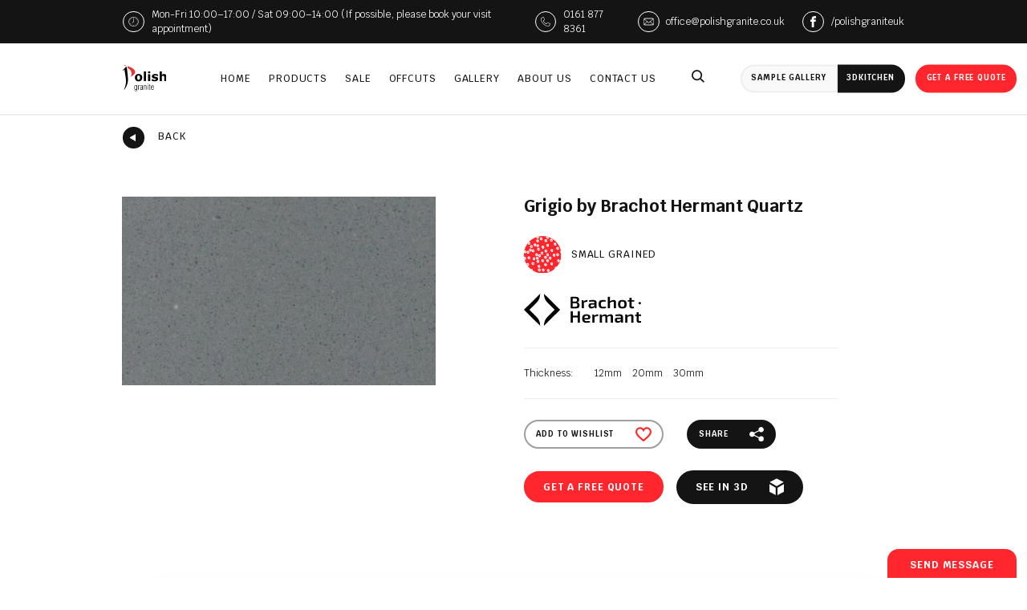

--- FILE ---
content_type: text/html; charset=UTF-8
request_url: https://www.polishgranite.co.uk/product/grigio/
body_size: 18200
content:
<!doctype html>
<html lang="en-US" xmlns:og="http://ogp.me/ns#" xmlns:fb="http://www.facebook.com/2008/fbml">
<head>
<script>(function(w, d, s, l, i){
w[l]=w[l]||[];
w[l].push({
'gtm.start': new Date().getTime(),
event: 'gtm.js'
});
var f=d.getElementsByTagName(s)[0],
j=d.createElement(s),
dl=l!='dataLayer' ? '&l=' + l:'';
j.async=true;
j.src =
'https://www.googletagmanager.com/gtm.js?id=' + i + dl;
f.parentNode.insertBefore(j, f);
})(window, document, 'script', 'dataLayer', 'GTM-TKGJ9TV');</script>
<meta charset="UTF-8"/>
<meta name="viewport" content="width=device-width, initial-scale=1"/>
<link rel="profile" href="https://gmpg.org/xfn/11"/>
<link rel="preconnect" href="https://fonts.gstatic.com"/>
<link rel="preload" as="style" href="https://fonts.googleapis.com/css2?family=Krub:wght@300;400;500;700&display=swap"/>
<link rel="preload" as="image" href="https://www.polishgranite.co.uk/wp-content/themes/polishgranite/img/logo.svg"/>
<link rel="apple-touch-icon" sizes="57x57" href="https://www.polishgranite.co.uk/wp-content/themes/polishgranite/favicon/apple-icon-57x57.png"/>
<link rel="apple-touch-icon" sizes="60x60" href="https://www.polishgranite.co.uk/wp-content/themes/polishgranite/favicon/apple-icon-60x60.png"/>
<link rel="apple-touch-icon" sizes="72x72" href="https://www.polishgranite.co.uk/wp-content/themes/polishgranite/favicon/apple-icon-72x72.png"/>
<link rel="apple-touch-icon" sizes="76x76" href="https://www.polishgranite.co.uk/wp-content/themes/polishgranite/favicon/apple-icon-76x76.png"/>
<link rel="apple-touch-icon" sizes="114x114" href="https://www.polishgranite.co.uk/wp-content/themes/polishgranite/favicon/apple-icon-114x114.png"/>
<link rel="apple-touch-icon" sizes="120x120" href="https://www.polishgranite.co.uk/wp-content/themes/polishgranite/favicon/apple-icon-120x120.png"/>
<link rel="apple-touch-icon" sizes="144x144" href="https://www.polishgranite.co.uk/wp-content/themes/polishgranite/favicon/apple-icon-144x144.png"/>
<link rel="apple-touch-icon" sizes="152x152" href="https://www.polishgranite.co.uk/wp-content/themes/polishgranite/favicon/apple-icon-152x152.png"/>
<link rel="apple-touch-icon" sizes="180x180" href="https://www.polishgranite.co.uk/wp-content/themes/polishgranite/favicon/apple-icon-180x180.png"/>
<link rel="icon" type="image/png" sizes="192x192" href="https://www.polishgranite.co.uk/wp-content/themes/polishgranite/favicon/android-icon-192x192.png"/>
<link rel="icon" type="image/png" sizes="32x32" href="https://www.polishgranite.co.uk/wp-content/themes/polishgranite/favicon/favicon-32x32.png"/>
<link rel="icon" type="image/png" sizes="96x96" href="https://www.polishgranite.co.uk/wp-content/themes/polishgranite/favicon/favicon-96x96.png"/>
<link rel="icon" type="image/png" sizes="16x16" href="https://www.polishgranite.co.uk/wp-content/themes/polishgranite/favicon/favicon-16x16.png"/>
<link rel="manifest" href="https://www.polishgranite.co.uk/wp-content/themes/polishgranite/favicon/manifest.json"/>
<meta name="msapplication-TileColor" content="#ff262d"/>
<meta name="msapplication-TileImage" content="https://www.polishgranite.co.uk/wp-content/themes/polishgranite/favicon/ms-icon-144x144.png"/>
<meta name="theme-color" content="#ff262d"/>
<link rel="stylesheet" href="https://fonts.googleapis.com/css2?family=Krub:wght@300;400;500;700&display=swap" media="print" onload="this.media='all'"/>
<meta name='robots' content='index, follow, max-image-preview:large, max-snippet:-1, max-video-preview:-1'/>
<script id="cookie-law-info-gcm-var-js">var _ckyGcm={"status":true,"default_settings":[{"analytics":"granted","advertisement":"granted","functional":"granted","necessary":"granted","ad_user_data":"granted","ad_personalization":"granted","regions":"All"}],"wait_for_update":2000,"url_passthrough":false,"ads_data_redaction":false};</script>
<script src='//www.polishgranite.co.uk/wp-content/cache/wpfc-minified/9hvspxkz/4iecf.js'></script>
<script id="cookieyes" src="https://cdn-cookieyes.com/client_data/0175449f622268be9a9e0fe1/script.js"></script>
<title>Grigio by Brachot Hermant Quartz | Polish Granite</title>
<meta name="description" content="Grigio is a dark grey quartz material that comes in a polished &amp; velluto texture. Ideal for stone kitchen worktops. Complete your FREE quote today."/>
<link rel="canonical" href="https://www.polishgranite.co.uk/product/grigio/"/>
<meta property="og:locale" content="en_US"/>
<meta property="og:type" content="article"/>
<meta property="og:title" content="Grigio by Brachot Hermant Quartz | Polish Granite"/>
<meta property="og:description" content="Grigio is a dark grey quartz material that comes in a polished &amp; velluto texture. Ideal for stone kitchen worktops. Complete your FREE quote today."/>
<meta property="og:url" content="https://www.polishgranite.co.uk/product/grigio/"/>
<meta property="og:site_name" content="Granite worktops in affordable prices."/>
<meta property="article:modified_time" content="2022-03-18T12:26:26+00:00"/>
<meta property="og:image" content="https://www.polishgranite.co.uk/wp-content/uploads/2021/03/UNISTONE-GRIGIO.jpg"/>
<meta property="og:image:width" content="1024"/>
<meta property="og:image:height" content="1024"/>
<meta property="og:image:type" content="image/jpeg"/>
<meta name="twitter:card" content="summary_large_image"/>
<meta name="twitter:label1" content="Est. reading time"/>
<meta name="twitter:data1" content="5 minutes"/>
<script type="application/ld+json" class="yoast-schema-graph">{"@context":"https://schema.org","@graph":[{"@type":"WebPage","@id":"https://www.polishgranite.co.uk/product/grigio/","url":"https://www.polishgranite.co.uk/product/grigio/","name":"Grigio by Brachot Hermant Quartz | Polish Granite","isPartOf":{"@id":"https://www.polishgranite.co.uk/#website"},"primaryImageOfPage":{"@id":"https://www.polishgranite.co.uk/product/grigio/#primaryimage"},"image":{"@id":"https://www.polishgranite.co.uk/product/grigio/#primaryimage"},"thumbnailUrl":"https://www.polishgranite.co.uk/wp-content/uploads/2021/03/UNISTONE-GRIGIO.jpg","datePublished":"2021-03-15T20:05:59+00:00","dateModified":"2022-03-18T12:26:26+00:00","description":"Grigio is a dark grey quartz material that comes in a polished & velluto texture. Ideal for stone kitchen worktops. Complete your FREE quote today.","breadcrumb":{"@id":"https://www.polishgranite.co.uk/product/grigio/#breadcrumb"},"inLanguage":"en-US","potentialAction":[{"@type":"ReadAction","target":["https://www.polishgranite.co.uk/product/grigio/"]}]},{"@type":"ImageObject","inLanguage":"en-US","@id":"https://www.polishgranite.co.uk/product/grigio/#primaryimage","url":"https://www.polishgranite.co.uk/wp-content/uploads/2021/03/UNISTONE-GRIGIO.jpg","contentUrl":"https://www.polishgranite.co.uk/wp-content/uploads/2021/03/UNISTONE-GRIGIO.jpg","width":1024,"height":1024,"caption":"Grigio Brachot Hermant Quartz Worktops"},{"@type":"BreadcrumbList","@id":"https://www.polishgranite.co.uk/product/grigio/#breadcrumb","itemListElement":[{"@type":"ListItem","position":1,"name":"Home","item":"https://www.polishgranite.co.uk/"},{"@type":"ListItem","position":2,"name":"Grigio"}]},{"@type":"WebSite","@id":"https://www.polishgranite.co.uk/#website","url":"https://www.polishgranite.co.uk/","name":"Granite worktops in affordable prices.","description":"Granite worktops by Polishgranite Ltd. We&#039;re UK biggest manufacturer and installer of bespoke kitchen quartz and granite worktops.","potentialAction":[{"@type":"SearchAction","target":{"@type":"EntryPoint","urlTemplate":"https://www.polishgranite.co.uk/?s={search_term_string}"},"query-input":"required name=search_term_string"}],"inLanguage":"en-US"}]}</script>
<link rel="alternate" type="application/rss+xml" title="Granite worktops in affordable prices. &raquo; Feed" href="https://www.polishgranite.co.uk/feed/"/>
<link rel="alternate" type="application/rss+xml" title="Granite worktops in affordable prices. &raquo; Comments Feed" href="https://www.polishgranite.co.uk/comments/feed/"/>
<link rel="alternate" type="application/rss+xml" title="Granite worktops in affordable prices. &raquo; Grigio Comments Feed" href="https://www.polishgranite.co.uk/product/grigio/feed/"/>
<meta property="og:title" content=Grigio"/><meta property="og:description" content="Grigio is a&nbsp;dark grey quartz material that comes in a&nbsp;polished &amp; velluto texture. It is supplied to Polish Granite by Brachot Hermant company specialising in stone slab production. Why Grigio is the perfect material for stone kitchen worktops? To this day, quartz remains one of our best-selling stone worktops products.&hellip;"/><meta property="og:type" content="website"/><meta property="og:locale" content="en-US"/><meta property="og:site_name" content="Granite worktops in affordable prices. – Granite worktops by Polishgranite Ltd. We&#039;re UK biggest manufacturer and installer of bespoke kitchen quartz and granite worktops."/><meta property="og:url" content="https://www.polishgranite.co.uk/product/grigio/"/><meta property="og:image" content="https://www.polishgranite.co.uk/wp-content/uploads/2021/03/UNISTONE-GRIGIO-600x314.jpg"/><meta property="og:image:width" content="600"/><meta property="og:image:height" content="314"/>
<link rel="stylesheet" type="text/css" href="//www.polishgranite.co.uk/wp-content/cache/wpfc-minified/2ejdh2gz/4eal2.css" media="all"/>
<style id='classic-theme-styles-inline-css'>.wp-block-button__link{color:#fff;background-color:#32373c;border-radius:9999px;box-shadow:none;text-decoration:none;padding:calc(.667em + 2px) calc(1.333em + 2px);font-size:1.125em}.wp-block-file__button{background:#32373c;color:#fff;text-decoration:none}</style>
<style id='global-styles-inline-css'>body{--wp--preset--color--black:#000000;--wp--preset--color--cyan-bluish-gray:#abb8c3;--wp--preset--color--white:#ffffff;--wp--preset--color--pale-pink:#f78da7;--wp--preset--color--vivid-red:#cf2e2e;--wp--preset--color--luminous-vivid-orange:#ff6900;--wp--preset--color--luminous-vivid-amber:#fcb900;--wp--preset--color--light-green-cyan:#7bdcb5;--wp--preset--color--vivid-green-cyan:#00d084;--wp--preset--color--pale-cyan-blue:#8ed1fc;--wp--preset--color--vivid-cyan-blue:#0693e3;--wp--preset--color--vivid-purple:#9b51e0;--wp--preset--gradient--vivid-cyan-blue-to-vivid-purple:linear-gradient(135deg,rgba(6,147,227,1) 0%,rgb(155,81,224) 100%);--wp--preset--gradient--light-green-cyan-to-vivid-green-cyan:linear-gradient(135deg,rgb(122,220,180) 0%,rgb(0,208,130) 100%);--wp--preset--gradient--luminous-vivid-amber-to-luminous-vivid-orange:linear-gradient(135deg,rgba(252,185,0,1) 0%,rgba(255,105,0,1) 100%);--wp--preset--gradient--luminous-vivid-orange-to-vivid-red:linear-gradient(135deg,rgba(255,105,0,1) 0%,rgb(207,46,46) 100%);--wp--preset--gradient--very-light-gray-to-cyan-bluish-gray:linear-gradient(135deg,rgb(238,238,238) 0%,rgb(169,184,195) 100%);--wp--preset--gradient--cool-to-warm-spectrum:linear-gradient(135deg,rgb(74,234,220) 0%,rgb(151,120,209) 20%,rgb(207,42,186) 40%,rgb(238,44,130) 60%,rgb(251,105,98) 80%,rgb(254,248,76) 100%);--wp--preset--gradient--blush-light-purple:linear-gradient(135deg,rgb(255,206,236) 0%,rgb(152,150,240) 100%);--wp--preset--gradient--blush-bordeaux:linear-gradient(135deg,rgb(254,205,165) 0%,rgb(254,45,45) 50%,rgb(107,0,62) 100%);--wp--preset--gradient--luminous-dusk:linear-gradient(135deg,rgb(255,203,112) 0%,rgb(199,81,192) 50%,rgb(65,88,208) 100%);--wp--preset--gradient--pale-ocean:linear-gradient(135deg,rgb(255,245,203) 0%,rgb(182,227,212) 50%,rgb(51,167,181) 100%);--wp--preset--gradient--electric-grass:linear-gradient(135deg,rgb(202,248,128) 0%,rgb(113,206,126) 100%);--wp--preset--gradient--midnight:linear-gradient(135deg,rgb(2,3,129) 0%,rgb(40,116,252) 100%);--wp--preset--font-size--small:13px;--wp--preset--font-size--medium:20px;--wp--preset--font-size--large:36px;--wp--preset--font-size--x-large:42px;--wp--preset--spacing--20:0.44rem;--wp--preset--spacing--30:0.67rem;--wp--preset--spacing--40:1rem;--wp--preset--spacing--50:1.5rem;--wp--preset--spacing--60:2.25rem;--wp--preset--spacing--70:3.38rem;--wp--preset--spacing--80:5.06rem;--wp--preset--shadow--natural:6px 6px 9px rgba(0, 0, 0, 0.2);--wp--preset--shadow--deep:12px 12px 50px rgba(0, 0, 0, 0.4);--wp--preset--shadow--sharp:6px 6px 0px rgba(0, 0, 0, 0.2);--wp--preset--shadow--outlined:6px 6px 0px -3px rgba(255, 255, 255, 1), 6px 6px rgba(0, 0, 0, 1);--wp--preset--shadow--crisp:6px 6px 0px rgba(0, 0, 0, 1);}:where(.is-layout-flex){gap:0.5em;}:where(.is-layout-grid){gap:0.5em;}body .is-layout-flow > .alignleft{float:left;margin-inline-start:0;margin-inline-end:2em;}body .is-layout-flow > .alignright{float:right;margin-inline-start:2em;margin-inline-end:0;}body .is-layout-flow > .aligncenter{margin-left:auto !important;margin-right:auto !important;}body .is-layout-constrained > .alignleft{float:left;margin-inline-start:0;margin-inline-end:2em;}body .is-layout-constrained > .alignright{float:right;margin-inline-start:2em;margin-inline-end:0;}body .is-layout-constrained > .aligncenter{margin-left:auto !important;margin-right:auto !important;}body .is-layout-constrained > :where(:not(.alignleft):not(.alignright):not(.alignfull)){max-width:var(--wp--style--global--content-size);margin-left:auto !important;margin-right:auto !important;}body .is-layout-constrained > .alignwide{max-width:var(--wp--style--global--wide-size);}body .is-layout-flex{display:flex;}body .is-layout-flex{flex-wrap:wrap;align-items:center;}body .is-layout-flex > *{margin:0;}body .is-layout-grid{display:grid;}body .is-layout-grid > *{margin:0;}:where(.wp-block-columns.is-layout-flex){gap:2em;}:where(.wp-block-columns.is-layout-grid){gap:2em;}:where(.wp-block-post-template.is-layout-flex){gap:1.25em;}:where(.wp-block-post-template.is-layout-grid){gap:1.25em;}.has-black-color{color:var(--wp--preset--color--black) !important;}.has-cyan-bluish-gray-color{color:var(--wp--preset--color--cyan-bluish-gray) !important;}.has-white-color{color:var(--wp--preset--color--white) !important;}.has-pale-pink-color{color:var(--wp--preset--color--pale-pink) !important;}.has-vivid-red-color{color:var(--wp--preset--color--vivid-red) !important;}.has-luminous-vivid-orange-color{color:var(--wp--preset--color--luminous-vivid-orange) !important;}.has-luminous-vivid-amber-color{color:var(--wp--preset--color--luminous-vivid-amber) !important;}.has-light-green-cyan-color{color:var(--wp--preset--color--light-green-cyan) !important;}.has-vivid-green-cyan-color{color:var(--wp--preset--color--vivid-green-cyan) !important;}.has-pale-cyan-blue-color{color:var(--wp--preset--color--pale-cyan-blue) !important;}.has-vivid-cyan-blue-color{color:var(--wp--preset--color--vivid-cyan-blue) !important;}.has-vivid-purple-color{color:var(--wp--preset--color--vivid-purple) !important;}.has-black-background-color{background-color:var(--wp--preset--color--black) !important;}.has-cyan-bluish-gray-background-color{background-color:var(--wp--preset--color--cyan-bluish-gray) !important;}.has-white-background-color{background-color:var(--wp--preset--color--white) !important;}.has-pale-pink-background-color{background-color:var(--wp--preset--color--pale-pink) !important;}.has-vivid-red-background-color{background-color:var(--wp--preset--color--vivid-red) !important;}.has-luminous-vivid-orange-background-color{background-color:var(--wp--preset--color--luminous-vivid-orange) !important;}.has-luminous-vivid-amber-background-color{background-color:var(--wp--preset--color--luminous-vivid-amber) !important;}.has-light-green-cyan-background-color{background-color:var(--wp--preset--color--light-green-cyan) !important;}.has-vivid-green-cyan-background-color{background-color:var(--wp--preset--color--vivid-green-cyan) !important;}.has-pale-cyan-blue-background-color{background-color:var(--wp--preset--color--pale-cyan-blue) !important;}.has-vivid-cyan-blue-background-color{background-color:var(--wp--preset--color--vivid-cyan-blue) !important;}.has-vivid-purple-background-color{background-color:var(--wp--preset--color--vivid-purple) !important;}.has-black-border-color{border-color:var(--wp--preset--color--black) !important;}.has-cyan-bluish-gray-border-color{border-color:var(--wp--preset--color--cyan-bluish-gray) !important;}.has-white-border-color{border-color:var(--wp--preset--color--white) !important;}.has-pale-pink-border-color{border-color:var(--wp--preset--color--pale-pink) !important;}.has-vivid-red-border-color{border-color:var(--wp--preset--color--vivid-red) !important;}.has-luminous-vivid-orange-border-color{border-color:var(--wp--preset--color--luminous-vivid-orange) !important;}.has-luminous-vivid-amber-border-color{border-color:var(--wp--preset--color--luminous-vivid-amber) !important;}.has-light-green-cyan-border-color{border-color:var(--wp--preset--color--light-green-cyan) !important;}.has-vivid-green-cyan-border-color{border-color:var(--wp--preset--color--vivid-green-cyan) !important;}.has-pale-cyan-blue-border-color{border-color:var(--wp--preset--color--pale-cyan-blue) !important;}.has-vivid-cyan-blue-border-color{border-color:var(--wp--preset--color--vivid-cyan-blue) !important;}.has-vivid-purple-border-color{border-color:var(--wp--preset--color--vivid-purple) !important;}.has-vivid-cyan-blue-to-vivid-purple-gradient-background{background:var(--wp--preset--gradient--vivid-cyan-blue-to-vivid-purple) !important;}.has-light-green-cyan-to-vivid-green-cyan-gradient-background{background:var(--wp--preset--gradient--light-green-cyan-to-vivid-green-cyan) !important;}.has-luminous-vivid-amber-to-luminous-vivid-orange-gradient-background{background:var(--wp--preset--gradient--luminous-vivid-amber-to-luminous-vivid-orange) !important;}.has-luminous-vivid-orange-to-vivid-red-gradient-background{background:var(--wp--preset--gradient--luminous-vivid-orange-to-vivid-red) !important;}.has-very-light-gray-to-cyan-bluish-gray-gradient-background{background:var(--wp--preset--gradient--very-light-gray-to-cyan-bluish-gray) !important;}.has-cool-to-warm-spectrum-gradient-background{background:var(--wp--preset--gradient--cool-to-warm-spectrum) !important;}.has-blush-light-purple-gradient-background{background:var(--wp--preset--gradient--blush-light-purple) !important;}.has-blush-bordeaux-gradient-background{background:var(--wp--preset--gradient--blush-bordeaux) !important;}.has-luminous-dusk-gradient-background{background:var(--wp--preset--gradient--luminous-dusk) !important;}.has-pale-ocean-gradient-background{background:var(--wp--preset--gradient--pale-ocean) !important;}.has-electric-grass-gradient-background{background:var(--wp--preset--gradient--electric-grass) !important;}.has-midnight-gradient-background{background:var(--wp--preset--gradient--midnight) !important;}.has-small-font-size{font-size:var(--wp--preset--font-size--small) !important;}.has-medium-font-size{font-size:var(--wp--preset--font-size--medium) !important;}.has-large-font-size{font-size:var(--wp--preset--font-size--large) !important;}.has-x-large-font-size{font-size:var(--wp--preset--font-size--x-large) !important;}
.wp-block-navigation a:where(:not(.wp-element-button)){color:inherit;}:where(.wp-block-post-template.is-layout-flex){gap:1.25em;}:where(.wp-block-post-template.is-layout-grid){gap:1.25em;}:where(.wp-block-columns.is-layout-flex){gap:2em;}:where(.wp-block-columns.is-layout-grid){gap:2em;}
.wp-block-pullquote{font-size:1.5em;line-height:1.6;}</style>
<link rel="stylesheet" type="text/css" href="//www.polishgranite.co.uk/wp-content/cache/wpfc-minified/qj2yg3t1/4pgf3.css" media="all"/>
<script src='//www.polishgranite.co.uk/wp-content/cache/wpfc-minified/7nejvnvk/4pgf3.js'></script>
<link rel="https://api.w.org/" href="https://www.polishgranite.co.uk/wp-json/"/><link rel="EditURI" type="application/rsd+xml" title="RSD" href="https://www.polishgranite.co.uk/xmlrpc.php?rsd"/>
<link rel='shortlink' href='https://www.polishgranite.co.uk/?p=29499'/>
<link rel="alternate" type="application/json+oembed" href="https://www.polishgranite.co.uk/wp-json/oembed/1.0/embed?url=https%3A%2F%2Fwww.polishgranite.co.uk%2Fproduct%2Fgrigio%2F"/>
<link rel="alternate" type="text/xml+oembed" href="https://www.polishgranite.co.uk/wp-json/oembed/1.0/embed?url=https%3A%2F%2Fwww.polishgranite.co.uk%2Fproduct%2Fgrigio%2F&#038;format=xml"/>
<style>.recentcomments a{display:inline !important;padding:0 !important;margin:0 !important;}</style></head>
<body class="product-template-default single single-product postid-29499">
<noscript><iframe src="https://www.googletagmanager.com/ns.html?id=GTM-TKGJ9TV" height="0" width="0" style="display:none;visibility:hidden"></iframe></noscript>
<div id="page" class="site">
<header class="header">
<div class="header__top">
<div class="container">
<div class="header__top-box">
<div class="header__contact d-none d-lg-flex"> <svg class="header__icon" xmlns="http://www.w3.org/2000/svg" viewBox="0 0 45 45"> <g transform="translate(-4367.001 21173.904)"> <g transform="translate(4486.783 -21661.568)"> <path d="M-97.28,521.331a11.18,11.18,0,0,1-11.168-11.166A11.18,11.18,0,0,1-97.28,499a11.178,11.178,0,0,1,11.164,11.167A11.178,11.178,0,0,1-97.28,521.331Zm0-21.333a10.179,10.179,0,0,0-10.168,10.167A10.179,10.179,0,0,0-97.28,520.331a10.177,10.177,0,0,0,10.164-10.166A10.177,10.177,0,0,0-97.28,500Z" /> <path d="M-97.28,510.665a.5.5,0,0,1-.5-.5v-6.9a.5.5,0,0,1,.5-.5.5.5,0,0,1,.5.5v6.9a.5.5,0,0,1-.5.5Z" /> <path d="M-93.141,503.446a.456.456,0,0,1-.228-.061.455.455,0,0,1-.167-.622l.268-.464a.458.458,0,0,1,.622-.167.456.456,0,0,1,.167.622l-.268.464a.454.454,0,0,1-.394.228Z" /> <path d="M-101.692,518.259a.46.46,0,0,1-.226-.06.455.455,0,0,1-.17-.622l.266-.465a.457.457,0,0,1,.621-.169.456.456,0,0,1,.17.622l-.266.464a.456.456,0,0,1-.4.23Z" /> <path d="M-89.645,515.028a.459.459,0,0,1-.228-.061l-.461-.265a.455.455,0,0,1-.167-.622.456.456,0,0,1,.622-.167l.461.265a.455.455,0,0,1,.167.622.454.454,0,0,1-.394.228Z" /> <path d="M-104.454,506.478a.458.458,0,0,1-.227-.061l-.464-.267a.454.454,0,0,1-.168-.621.456.456,0,0,1,.621-.169l.465.267a.456.456,0,0,1,.168.622.457.457,0,0,1-.4.229Z" /> <path d="M-101.423,503.446a.454.454,0,0,1-.394-.228l-.268-.464a.455.455,0,0,1,.167-.622.456.456,0,0,1,.622.167l.268.464a.455.455,0,0,1-.167.622.459.459,0,0,1-.228.061Z" /> <path d="M-92.868,518.259a.457.457,0,0,1-.394-.226l-.271-.465a.457.457,0,0,1,.164-.623.455.455,0,0,1,.623.164l.272.465a.456.456,0,0,1-.165.622.444.444,0,0,1-.229.063Z" /> <path d="M-104.919,515.028a.455.455,0,0,1-.4-.229.456.456,0,0,1,.17-.622l.464-.265a.458.458,0,0,1,.622.169.456.456,0,0,1-.17.622l-.465.265a.453.453,0,0,1-.226.06Z" /> <path d="M-90.106,506.478a.456.456,0,0,1-.395-.228.456.456,0,0,1,.167-.622l.461-.267a.457.457,0,0,1,.622.166.457.457,0,0,1-.167.623l-.461.266a.443.443,0,0,1-.227.062Z" /> <path d="M-105.565,510.619h-.536a.456.456,0,0,1-.455-.456.455.455,0,0,1,.456-.454h.536a.454.454,0,0,1,.454.456.455.455,0,0,1-.455.454Z" /> <path d="M-89,510.619a.455.455,0,0,1-.455-.454.454.454,0,0,1,.453-.456l.539,0h0a.454.454,0,0,1,.455.453.455.455,0,0,1-.453.457l-.539,0Z" /> <path d="M-97.284,519.438h0a.454.454,0,0,1-.452-.458l0-.538a.455.455,0,0,1,.455-.451h0a.454.454,0,0,1,.453.458l0,.537a.455.455,0,0,1-.455.452Z" /> <path d="M-97.282,502.335a.456.456,0,0,1-.455-.456v-.533a.455.455,0,0,1,.455-.455.455.455,0,0,1,.455.455v.533a.456.456,0,0,1-.455.456Z" /> <path d="M-100.3,513.685a.5.5,0,0,1-.353-.146.5.5,0,0,1,0-.707l2.9-2.9a.5.5,0,0,1,.707,0,.5.5,0,0,1,0,.707l-2.9,2.9a.5.5,0,0,1-.354.146Z" /> </g> </g> </svg> <span>Mon-Fri 10:00–17:00 / Sat 09:00–14:00 (If possible, please book your visit appointment)</span></div><a href="tel:01618778361" class="header__contact">
<svg class="header__icon" xmlns="http://www.w3.org/2000/svg" viewBox="0 0 45 45">
<g transform="translate(-4381.297 21233.672)">
<g transform="translate(4486.783 -21661.568)">
<path d="M-76.275,461.511a17.748,17.748,0,0,1-12.277-5.478A17.665,17.665,0,0,1-94.1,443.361l0-.167.1-.131a12.144,12.144,0,0,1,.929-1.054A11.7,11.7,0,0,1-89,439.361a1.309,1.309,0,0,1,.472-.08c.532,0,1.4.283,1.591.794.542,1.5,1.226,3.47,1.722,5.343a1.948,1.948,0,0,1-.521,1.73l-1.77,1.123a.449.449,0,0,0-.186.308,1.377,1.377,0,0,0,.288,1.014,25.751,25.751,0,0,0,2.408,2.822,25.075,25.075,0,0,0,2.809,2.392c.481.355,1.144.387,1.317.109l1.127-1.777c.291-.451,1.133-.549,1.433-.549a1.271,1.271,0,0,1,.278.027,24.684,24.684,0,0,1,5.4,1.741,1.938,1.938,0,0,1,.677,2.05,11.7,11.7,0,0,1-2.642,4.063,12.018,12.018,0,0,1-1.059.93l-.13.1-.49.008ZM-93.1,443.551a16.649,16.649,0,0,0,5.184,11.7l.075.075a16.741,16.741,0,0,0,11.566,5.181l.136,0a10.96,10.96,0,0,0,.837-.747,10.7,10.7,0,0,0,2.416-3.718,1.249,1.249,0,0,0-.217-.813,24.231,24.231,0,0,0-5.142-1.638,1.737,1.737,0,0,0-.695.138l-1.077,1.717a1.959,1.959,0,0,1-2.755.167,26.181,26.181,0,0,1-2.926-2.493,26.76,26.76,0,0,1-2.508-2.939,2.334,2.334,0,0,1-.463-1.8,1.431,1.431,0,0,1,.637-.963l1.766-1.121a2.049,2.049,0,0,0,.088-.636c-.485-1.829-1.159-3.767-1.695-5.25a2.269,2.269,0,0,0-.65-.136.338.338,0,0,0-.109.013,10.677,10.677,0,0,0-3.721,2.421,10.73,10.73,0,0,0-.747.836Z" />
</g>
</g>
</svg>
<span>0161 877 8361</span>
</a>
<a href="/cdn-cgi/l/email-protection#610e070708020421110e0d0812090613000f0815044f020e4f140a" class="header__contact d-none d-lg-flex">
<svg class="header__icon" xmlns="http://www.w3.org/2000/svg" viewBox="0 0 45 45">
<g transform="translate(-4413.81 21286.877)">
<g transform="translate(4486.783 -21661.568)">
<path d="M-41.39,404.99H-59.553a1.861,1.861,0,0,1-1.86-1.858V391.249a1.86,1.86,0,0,1,1.86-1.857H-41.39a1.859,1.859,0,0,1,1.857,1.857v11.883a1.859,1.859,0,0,1-1.857,1.858Zm-18.163-14.6a.859.859,0,0,0-.86.857v11.883a.86.86,0,0,0,.86.858H-41.39a.858.858,0,0,0,.857-.858V391.249a.857.857,0,0,0-.857-.857Z" />
<path d="M-41.39,404.99H-59.553a1.867,1.867,0,0,1-1.736-1.2.5.5,0,0,1,.135-.551l7.091-6.322a.5.5,0,0,1,.7.041.5.5,0,0,1-.04.7l-6.785,6.049a.862.862,0,0,0,.63.278H-41.39a.855.855,0,0,0,.627-.278l-6.862-6.119a.5.5,0,0,1-.04-.706.5.5,0,0,1,.706-.04l7.168,6.392a.5.5,0,0,1,.134.55,1.864,1.864,0,0,1-1.733,1.2Z" />
<path d="M-50.471,400.5a.5.5,0,0,1-.333-.127l-10.35-9.227a.5.5,0,0,1-.135-.551,1.867,1.867,0,0,1,1.736-1.2H-41.39a1.864,1.864,0,0,1,1.733,1.2.5.5,0,0,1-.134.55l-10.347,9.227a.5.5,0,0,1-.333.127Zm-9.712-9.828,9.712,8.658,9.708-8.658a.858.858,0,0,0-.627-.277H-59.553a.865.865,0,0,0-.63.277Z" />
</g>
</g>
</svg>
<span><span class="__cf_email__" data-cfemail="a0cfc6c6c9c3c5e0d0cfccc9d3c8c7d2c1cec9d4c58ec3cf8ed5cb">[email&#160;protected]</span></span>
</a>
<div class="d-none d-lg-flex align-items-lg-center">
<a href="https://www.facebook.com/polishgraniteuk" target="_blank" rel="noopener noreferrer" aria-label="Facebook" title="Facebook" class="header__social">
<div class="header__social-icon"><svg class="socialmedia__icon socialmedia__icon--fb" xmlns="http://www.w3.org/2000/svg" viewBox="0 0 11.504 22.738"><path d="M42.16,26.686h2.954V22.36H41.639v.015c-4.211.147-5.075,2.492-5.151,4.959h-.01V29.5H33.61v4.24h2.867V45.1H40.8V33.727h3.542l.685-4.24H40.8V28.18a1.405,1.405,0,0,1,1.359-1.494Zm0,0" transform="translate(-33.61 -22.36)"/></svg></div><span class="ml-3">/polishgraniteuk</span>
</a></div><button type="button" class="header__quick d-lg-none">Send us a quick message</button></div></div></div><div class="header__bottom">
<div class="container">
<div class="row align-items-center">
<div class="col-4 col-lg-2 col-xl-1"> <a href="https://www.polishgranite.co.uk" class="header__logo"> <img width="100" height="62" src="https://www.polishgranite.co.uk/wp-content/themes/polishgranite/img/logo.svg" alt="Polish Granite" class="header__logo-element"/> </a></div><div class="col-6 offset-2 col-lg-10 offset-lg-0 col-xl-8 col-xxl-6">
<div class="d-flex align-items-center justify-content-end">
<div class="d-lg-none"> <button type="button" data-wishlist="wishlist" class="d-flex btn--wishlist filter__btn filter__btn--hide myfilter__js mr-5"> <svg class="btn__icon btn__icon--heart" xmlns="http://www.w3.org/2000/svg" viewBox="0 0 22.913 20.521"> <g transform="translate(1.25 -28.75)"> <g transform="translate(0 30)"> <path d="M14.99,30a4.833,4.833,0,0,0-3.018,1.043,6.876,6.876,0,0,0-1.766,2.124A6.875,6.875,0,0,0,8.44,31.043,4.833,4.833,0,0,0,5.422,30C2.331,30,0,32.528,0,35.881c0,3.622,2.908,6.1,7.311,9.852.748.637,1.6,1.359,2.476,2.13a.638.638,0,0,0,.84,0c.881-.77,1.728-1.492,2.476-2.13,4.4-3.751,7.31-6.23,7.31-9.852C20.413,32.528,18.082,30,14.99,30Z" transform="translate(0 -30)" stroke-miterlimit="10" stroke-width="2.5" /> </g> </g> </svg> </button></div><div>
<div class="d-lg-flex justify-content-lg-between justify-content-xl-center align-items-lg-center">
<nav class="menu">
<button type="button" class="hamburger d-lg-none" aria-label="Menu hamburger">
<span class="hamburger__line hamburger__line--top"></span>
<span class="hamburger__line hamburger__line--middle"></span>
<span class="hamburger__line hamburger__line--bottom"></span>
</button>
<div class="menu__box"> <ul id="menu-primary-menu" class="menu__list"><li id="menu-item-17356" class="menu-item menu-item-type-post_type menu-item-object-page menu-item-home menu-item-17356"><a href="https://www.polishgranite.co.uk/">Home</a></li> <li id="menu-item-17428" class="inactive advanced menu-item menu-item-type-post_type_archive menu-item-object-product menu-item-has-children menu-item-17428"><a>Products</a> <ul class="sub-menu"> <li id="menu-item-17432" class="inactive menu-item menu-item-type-post_type_archive menu-item-object-product menu-item-has-children menu-item-17432"><a>Kitchen Worktops</a> <ul class="sub-menu"> <li id="menu-item-17625" class="menu-item menu-item-type-post_type menu-item-object-page menu-item-17625"><a href="https://www.polishgranite.co.uk/granite-worktops/">Granite Worktops</a></li> <li id="menu-item-17682" class="menu-item menu-item-type-post_type menu-item-object-page menu-item-17682"><a href="https://www.polishgranite.co.uk/quartz-worktops/">Quartz Worktops</a></li> <li id="menu-item-17681" class="menu-item menu-item-type-post_type menu-item-object-page menu-item-17681"><a href="https://www.polishgranite.co.uk/ceramic-worktops/">Ceramic Worktops</a></li> <li id="menu-item-29839" class="menubtn menubtn--border mt-lg-4 menu-item menu-item-type-post_type menu-item-object-page menu-item-29839"><a href="https://www.polishgranite.co.uk/online-quote/">Online quote</a></li> <li id="menu-item-29877" class="menubtn menubtn--border mt-lg-3 menu-item menu-item-type-post_type menu-item-object-page menu-item-29877"><a href="https://www.polishgranite.co.uk/offcuts/">Offcuts</a></li> </ul> </li> <li id="menu-item-29841" class="inactive col2 menu-item menu-item-type-custom menu-item-object-custom menu-item-has-children menu-item-29841"><a href="#">Stone products</a> <ul class="sub-menu"> <li id="menu-item-29843" class="menu-item menu-item-type-custom menu-item-object-custom menu-item-29843"><a href="https://www.polishgranite.co.uk/chopping-board/">Chopping Boards</a></li> <li id="menu-item-29844" class="menu-item menu-item-type-custom menu-item-object-custom menu-item-29844"><a href="https://www.polishgranite.co.uk/breakfast-bars/">Breakfast bars</a></li> <li id="menu-item-29845" class="menu-item menu-item-type-custom menu-item-object-custom menu-item-29845"><a href="https://www.polishgranite.co.uk/kitchen-island/">Kitchen Islands</a></li> <li id="menu-item-29846" class="menu-item menu-item-type-custom menu-item-object-custom menu-item-29846"><a href="https://www.polishgranite.co.uk/stairs/">Stairs</a></li> <li id="menu-item-29847" class="menu-item menu-item-type-custom menu-item-object-custom menu-item-29847"><a href="https://www.polishgranite.co.uk/bathroom-worktops/">Bathroom worktops</a></li> <li id="menu-item-29848" class="menu-item menu-item-type-custom menu-item-object-custom menu-item-29848"><a href="https://www.polishgranite.co.uk/coffee-table/">Coffee table tops</a></li> <li id="menu-item-29849" class="menu-item menu-item-type-custom menu-item-object-custom menu-item-29849"><a href="https://www.polishgranite.co.uk/wall-cladding/">Wall cladding</a></li> <li id="menu-item-29850" class="menu-item menu-item-type-custom menu-item-object-custom menu-item-29850"><a href="https://www.polishgranite.co.uk/fireplace-surround/">Fireplace surrounds</a></li> <li id="menu-item-29851" class="menu-item menu-item-type-custom menu-item-object-custom menu-item-29851"><a href="https://www.polishgranite.co.uk/bar-tops/">Bar tops</a></li> <li id="menu-item-29852" class="menu-item menu-item-type-custom menu-item-object-custom menu-item-29852"><a href="https://www.polishgranite.co.uk/reception-desks/">Reception desks</a></li> <li id="menu-item-29853" class="menu-item menu-item-type-custom menu-item-object-custom menu-item-29853"><a href="https://www.polishgranite.co.uk/window-sill/">Window sills</a></li> <li id="menu-item-29854" class="menu-item menu-item-type-custom menu-item-object-custom menu-item-29854"><a href="https://www.polishgranite.co.uk/stone-floor/">Flooring</a></li> </ul> </li> <li id="menu-item-29855" class="inactive col2 menu-item menu-item-type-custom menu-item-object-custom menu-item-has-children menu-item-29855"><a href="#">Worktop Additions</a> <ul class="sub-menu"> <li id="menu-item-51263" class="menu-item menu-item-type-post_type menu-item-object-page menu-item-51263"><a href="https://www.polishgranite.co.uk/taps-and-tap-holes/">Taps and Tap Holes</a></li> <li id="menu-item-51271" class="menu-item menu-item-type-post_type menu-item-object-page menu-item-51271"><a href="https://www.polishgranite.co.uk/drainer-grooves/">Drainer Grooves</a></li> <li id="menu-item-51266" class="menu-item menu-item-type-post_type menu-item-object-page menu-item-51266"><a href="https://www.polishgranite.co.uk/recessed-area/">Recessed Area</a></li> <li id="menu-item-51269" class="menu-item menu-item-type-post_type menu-item-object-page menu-item-51269"><a href="https://www.polishgranite.co.uk/hob-cut-outs/">Hob cut-outs</a></li> <li id="menu-item-51267" class="menu-item menu-item-type-post_type menu-item-object-page menu-item-51267"><a href="https://www.polishgranite.co.uk/pop-up-socket/">Pop up socket</a></li> <li id="menu-item-51262" class="menu-item menu-item-type-post_type menu-item-object-page menu-item-51262"><a href="https://www.polishgranite.co.uk/undermount-sink/">Undermounted sink</a></li> <li id="menu-item-51268" class="menu-item menu-item-type-post_type menu-item-object-page menu-item-51268"><a href="https://www.polishgranite.co.uk/overmount-sinks/">Overmount sinks</a></li> <li id="menu-item-51265" class="menu-item menu-item-type-post_type menu-item-object-page menu-item-51265"><a href="https://www.polishgranite.co.uk/rounded-corners/">Rounded Corners</a></li> <li id="menu-item-51264" class="menu-item menu-item-type-post_type menu-item-object-page menu-item-51264"><a href="https://www.polishgranite.co.uk/splashback/">Splashback</a></li> <li id="menu-item-51261" class="menu-item menu-item-type-post_type menu-item-object-page menu-item-51261"><a href="https://www.polishgranite.co.uk/upstands/">Upstands</a></li> <li id="menu-item-51270" class="menu-item menu-item-type-post_type menu-item-object-page menu-item-51270"><a href="https://www.polishgranite.co.uk/full-splashbacks/">Full Splashbacks</a></li> <li id="menu-item-51272" class="menu-item menu-item-type-post_type menu-item-object-page menu-item-51272"><a href="https://www.polishgranite.co.uk/downstands/">Downstands</a></li> </ul> </li> <li id="menu-item-51322" class="inactive menu-item menu-item-type-custom menu-item-object-custom menu-item-has-children menu-item-51322"><a href="#">Stone Suppliers</a> <ul class="sub-menu"> <li id="menu-item-51259" class="menu-item menu-item-type-post_type menu-item-object-page menu-item-51259"><a href="https://www.polishgranite.co.uk/dekton/">Dekton</a></li> <li id="menu-item-51260" class="menu-item menu-item-type-post_type menu-item-object-page menu-item-51260"><a href="https://www.polishgranite.co.uk/neolith/">Neolith</a></li> </ul> </li> </ul> </li> <li id="menu-item-17358" class="menu-item menu-item-type-post_type menu-item-object-page menu-item-17358"><a href="https://www.polishgranite.co.uk/sale/">Sale</a></li> <li id="menu-item-18812" class="menu-item menu-item-type-post_type menu-item-object-page menu-item-18812"><a href="https://www.polishgranite.co.uk/offcuts/">Offcuts</a></li> <li id="menu-item-18325" class="menu-item menu-item-type-post_type_archive menu-item-object-gallery menu-item-18325"><a href="https://www.polishgranite.co.uk/gallery/">Gallery</a></li> <li id="menu-item-17361" class="inactive menu-item menu-item-type-post_type menu-item-object-page menu-item-has-children menu-item-17361"><a href="https://www.polishgranite.co.uk/about-us/">About us</a> <ul class="sub-menu"> <li id="menu-item-17366" class="menu-item menu-item-type-post_type menu-item-object-page menu-item-17366"><a href="https://www.polishgranite.co.uk/about-us/">About us</a></li> <li id="menu-item-17362" class="menu-item menu-item-type-post_type menu-item-object-page current_page_parent menu-item-17362"><a href="https://www.polishgranite.co.uk/news/">News</a></li> <li id="menu-item-17991" class="menu-item menu-item-type-post_type_archive menu-item-object-area menu-item-17991"><a href="https://www.polishgranite.co.uk/operating-area/">Operating area</a></li> <li id="menu-item-17877" class="menu-item menu-item-type-post_type_archive menu-item-object-reference menu-item-17877"><a href="https://www.polishgranite.co.uk/references/">References</a></li> </ul> </li> <li id="menu-item-17365" class="menu-item menu-item-type-post_type menu-item-object-page menu-item-17365"><a href="https://www.polishgranite.co.uk/contact-us/">Contact us</a></li> <li id="menu-item-52314" class="d-lg-none menu-item menu-item-type-custom menu-item-object-custom menu-item-52314"><a href="https://www.polishgranite.co.uk/online-quote/">3D Kitchen</a></li> <li id="menu-item-22933" class="d-lg-none menu-item menu-item-type-post_type menu-item-object-page menu-item-22933"><a href="https://www.polishgranite.co.uk/online-quote/">Sample gallery</a></li> <li id="menu-item-22935" class="d-lg-none menu-item menu-item-type-post_type menu-item-object-page menu-item-22935"><a href="https://www.polishgranite.co.uk/online-quote/">Free quote</a></li> </ul></div></nav>
<div class="header__search">
<button type="button" class="header__search-btn d-none d-lg-block" aria-label="Search">
<svg class="header__search-icon" xmlns="http://www.w3.org/2000/svg" viewBox="0 0 17.983 17.784">
<g transform="translate(-1744.208 -10.439)">
<g transform="translate(1744.208 10.439)" stroke-width="2">
<ellipse cx="7.412" cy="7.412" rx="7.412" ry="7.412" stroke="none" />
<ellipse cx="7.412" cy="7.412" rx="6.412" ry="6.412" fill="none" />
</g>
<line x2="5.116" y2="4.884" transform="translate(1756.384 22.616)" stroke-width="2" />
</g>
</svg>
</button>
<form action="/" method="GET" class="form form--search" autocomplete="off">
<div class="form__item"> <label for="keyword" class="form__label form__label--hidden">Search...</label> <input type="text" id="keyword" name="s" class="form__input" placeholder="Search..." required /></div><button type="submit" class="form__search">OK</button>
</form></div></div></div></div></div><div class="header__btns col-xxl-5 d-none d-xl-flex justify-content-xl-end align-items-xl-center"> <a href="/online-quote/" class="btn btn--regular btn--gray btn--concat"><strong>Sample Gallery</strong></a> <a href="/online-quote/" class="btn ml-xl-4 ml-xxl-5"><strong>3D</strong> Kitchen</a> <a href="/online-quote/" class="btn ml-xl-4 ml-xxl-5 btn--primary">Get a free quote</a></div></div></div></div></header><main id="main" class="site-main">
<article id="post-29499" class="post-29499 product type-product status-publish has-post-thumbnail hentry product-category-quartz product-style-small-grained product-thickness-12mm product-thickness-20mm product-thickness-30mm product-colour-dark-grey offcut-texture-polished offcut-texture-velluto">
<div class="container mt-5"> <a href="/online-quote/" class="area__back my-0">Back</a></div><section class="section">
<div class="container">
<div class="row">
<div class="col-sm-8 col-md-6 col-lg-6 col-xl-5 col-xxl-6"> <img width="750" height="450" src="https://www.polishgranite.co.uk/wp-content/uploads/2021/03/UNISTONE-GRIGIO-750x450.jpg" class="attachment-single size-single wp-post-image" alt="Grigio Brachot Hermant Quartz Worktops" decoding="async" fetchpriority="high"/></div><div class="col-lg-6 col-xl-5 offset-xl-1 col-xxl-4 mt-5 mt-lg-0">
<div class="mb-5"> <h1 class="section__title section__title--noupper">Grigio by Brachot Hermant Quartz</h1></div><div class="d-flex align-items-center"> <img src="https://www.polishgranite.co.uk/wp-content/uploads/2020/09/small-grain.svg" class="mr-4" alt="Small grain" decoding="async" loading="lazy"/> <span class="product__style">Small grained</span></div><div class="row mt-5">
<div class="col-lg-5"><img src="https://www.polishgranite.co.uk/wp-content/uploads/2020/08/brachot-hermant.svg" class="attachment-full size-full wp-post-image" alt="Brachot Hermant" decoding="async"/></div></div><div class="product__thickness d-flex flex-wrap align-items-center mt-5"> <p class="mr-5">Thickness:</p> <span>12mm</span> <span class="ml-4">20mm</span> <span class="ml-4">30mm</span></div><div class="mt-4 mt-xl-5"> <button type="button" data-product="29499" class="wishlist__btn btn btn--icon btn--small btn--white btn--border mb-3 mb-sm-0 mr-sm-5"> <span class="mr-5">Add to wishlist</span> <svg class="btn__icon btn__icon--heart" xmlns="http://www.w3.org/2000/svg" viewBox="0 0 22.913 20.521"> <g transform="translate(1.25 -28.75)"> <g transform="translate(0 30)"> <path d="M14.99,30a4.833,4.833,0,0,0-3.018,1.043,6.876,6.876,0,0,0-1.766,2.124A6.875,6.875,0,0,0,8.44,31.043,4.833,4.833,0,0,0,5.422,30C2.331,30,0,32.528,0,35.881c0,3.622,2.908,6.1,7.311,9.852.748.637,1.6,1.359,2.476,2.13a.638.638,0,0,0,.84,0c.881-.77,1.728-1.492,2.476-2.13,4.4-3.751,7.31-6.23,7.31-9.852C20.413,32.528,18.082,30,14.99,30Z" transform="translate(0 -30)" stroke-miterlimit="10" stroke-width="2.5" /> </g> </g> </svg> </button> <button type="button" class="btn btn--icon btn--small btn--share"> <span class="mr-5">Share</span> <svg class="btn__icon btn__icon--share" xmlns="http://www.w3.org/2000/svg" viewBox="0 0 18.2 18.356"> <g transform="translate(-2.006)"> <g transform="translate(2.006)"> <path d="M16.859,11.666a3.323,3.323,0,0,0-2.612,1.282l-5.68-2.9a3.323,3.323,0,0,0,.128-.866,3.3,3.3,0,0,0-.152-.938L14.2,5.348a3.33,3.33,0,1,0-.681-2,3.308,3.308,0,0,0,.129.868l-5.679,2.9a3.342,3.342,0,1,0,.049,4.063l5.653,2.891a3.3,3.3,0,0,0-.153.941,3.345,3.345,0,1,0,3.344-3.345Z" transform="translate(-2.006)" /> </g> </g> </svg> </button></div><div class="product__action">
<button type="button" data-product="29499" class="btn btn--primary btn--online mb-3 mb-sm-0 mr-sm-4">Get a free quote</button>
<button type="button" data-kitchen="31749" class="btn btn--icon btn--kitchen">
<span class="mr-5">See in 3D</span>
<svg class="btn__icon btn__icon--3d" xmlns="http://www.w3.org/2000/svg" viewBox="0 0 26.395 29.524">
<g transform="translate(-136.001)">
<g transform="translate(136.468)">
<path d="M152.978,0h0l-12.73,6.365,12.73,7.275,12.73-7.275Z" transform="translate(-140.247)" />
</g>
<g transform="translate(136.001 9.898)">
<path d="M136,90v13.852l11.548,5.774V96.6Z" transform="translate(-136.001 -90.002)" />
</g>
<g transform="translate(150.848 9.898)">
<path d="M271,96.6v13.027l11.548-5.774V90Z" transform="translate(-271.001 -90.002)" />
</g>
</g>
</svg>
</button>
<div id="kitchenModal" class="modal modal--kitchen"></div></div></div></div></div></section>
<div id="shareModal" class="modal modal--share">
<div class="modal__container">
<h3 class="modal__title">Share product</h3>
<div class="share__box"> <a href="https://www.facebook.com/sharer.php?u=https://www.polishgranite.co.uk/product/grigio/" title="Facebook" target="_blank" rel="noopener noreferrer" class="share__link"> <svg class="socialmedia__icon socialmedia__icon--fb" xmlns="http://www.w3.org/2000/svg" viewBox="0 0 11.504 22.738"> <path d="M42.16,26.686h2.954V22.36H41.639v.015c-4.211.147-5.075,2.492-5.151,4.959h-.01V29.5H33.61v4.24h2.867V45.1H40.8V33.727h3.542l.685-4.24H40.8V28.18a1.405,1.405,0,0,1,1.359-1.494Zm0,0" transform="translate(-33.61 -22.36)" /> </svg> </a> <a href="https://twitter.com/intent/tweet?url=https://www.polishgranite.co.uk/product/grigio/" title="Twitter" target="_blank" rel="noopener noreferrer" class="share__link"> <svg class="socialmedia__icon socialmedia__icon--tt" xmlns="http://www.w3.org/2000/svg" viewBox="0 0 22.625 18.099"> <path d="M1565.935,587.633a9.878,9.878,0,0,1-2.662.724,4.578,4.578,0,0,0,2.049-2.54,9.453,9.453,0,0,1-2.957,1.116,4.662,4.662,0,0,0-8.038,3.117,4.749,4.749,0,0,0,.136,1.043,13.178,13.178,0,0,1-9.572-4.773,4.51,4.51,0,0,0,1.424,6.1,4.49,4.49,0,0,1-2.1-.565v.062a4.32,4.32,0,0,0,.319,1.644,4.627,4.627,0,0,0,3.412,2.822,4.555,4.555,0,0,1-1.227.172,4.158,4.158,0,0,1-.872-.1,4.683,4.683,0,0,0,4.333,3.19,9.387,9.387,0,0,1-5.755,1.951c-.381,0-.736-.025-1.116-.062a13.4,13.4,0,0,0,7.116,2.049,12.914,12.914,0,0,0,12.9-10.234,12.562,12.562,0,0,0,.307-2.76V590a9.6,9.6,0,0,0,2.307-2.368Z" transform="translate(-1543.31 -585.486)" fill-rule="evenodd" /> </svg> </a></div><button type="button" class="modal__close"></button></div></div><section class="section collapse">
<div class="container">
<div class="collapse__box">
<div class="collapse__item">
<div class="collapse__header">
<div class="row">
<div class="col-lg-10 offset-lg-1">
<div class="d-flex justify-content-between align-items-center"> <h2 class="section__title section__title--bold">Grigio Quartz Material Description</h2> <span class="collapse__icon"> <svg class="collapse__arrow" xmlns="http://www.w3.org/2000/svg" viewBox="0 0 10 8"> <path d="M4.152,1.357a1,1,0,0,1,1.7,0l3.2,5.113A1,1,0,0,1,8.2,8H1.8A1,1,0,0,1,.956,6.47Z" transform="translate(10 8) rotate(180)" /> </svg> </span></div></div></div></div><div class="row">
<div class="col-lg-10 offset-lg-1">
<div class="collapse__content"><p>Grigio is a&nbsp;dark grey quartz material that comes in a&nbsp;polished &amp; velluto texture. It is supplied to Polish Granite by Brachot Hermant company specialising in stone slab production.</p> <h3>Why Grigio is the perfect material for stone kitchen worktops?</h3> <p>To this day, quartz remains one of our best-selling stone worktops products. It is nearly infallible, defined by near-indestructible properties, easy cleaning &amp; maintenance, but above all exceptional beauty. Quartz is modern, stylish, sleek and perfectly slots into any environment, as though it naturally belongs there.</p> <p>The dark grey Grigio quartz worktops are incredibly sturdy and resistant to abrasion, cutting, staining and general wear and tear that impact other, weaker materials, like wood or laminate worktops. You may cut vegetables, fruit or meat directly on a&nbsp;quartz surface, forgoing the need for chopping boards. Even the sharpest of blades won’t scratch this durable stone.</p> <p>The sleek quartz kitchen worktops are also completely waterproof. Since they are man-made products, they are imbued during the production process with special resins and agents that prevent all water absorption. Therefore, even if you leave a&nbsp;coffee, wine, grease or water spill over night, the worktop won’t soak any of it up, leaving the colour and pristine shine entirely unharmed.</p> <p>Discolouration, chipping, and warping aren’t a&nbsp;threat to small grained Grigio kitchen quartz worktops. These are products blessed with incredible longevity and unmatched durability. In essence, these tops are a&nbsp;one-off purchase that lasts a&nbsp;lifetime.</p> <h3>What thicknesses are available for Grigio?</h3> <p>The slabs of Grigio by Brachot Hermant are available in 12mm or 20mm or 30mm thicknesses. This stone material depth is ideal for multiple applications. From big projects like kitchen worktops, paving, flooring &amp; wall cladding to smaller installations of coffee tabletops, dining tables or windowsills. Surfaces of this depth are manufactured in bespoke fashion, tailor-made to complete even the most demanding projects.</p> <p>Any stone surface available in 12mm (or under) is also ideal for wall, kitchen cabinet or even furniture cladding. These thin surfaces are equally as strong as their thicker counterparts, except their weight is severely reduced.</p> <p>Consequently, they are superb products used to clad ceilings, walls, stairs as well as bathtubs, bathroom equipment, swimming pools or other waterproofed areas. Thanks to their low-weight attribute, they are likewise utilised to decorate furniture, or more commonly kitchen cabinets. These fragile elements benefit from the low mass as their delicate hinges and fittings don’t buckle under the weight. Meanwhile they are continuously protected from dirt, grime, or unintentional scratches, making them very desirable. </p> <h3>What makes Grigio so unique?</h3> <h4>Product colour description:</h4> <p><strong>Dark grey</strong> tones of this Brachot Hermant Grigio kitchen worktop material are synonymous with modernity and contemporary trends. Dark grey used to be associated with dull, stormy clouds or bland concrete, but for some reason, over the last decade, this hue really came to prominence as definition of trendiness. Whether you have white, cream, black, purple or even grey cabinets, this shade will suit them all. Dark grey worktops are all-embracing materials that slot perfectly into any environment, irrespective of surrounding kaleidoscope of lively colours.</p> <h4>Material structure &amp; composition:</h4> <p><strong>Small grains</strong>, a&nbsp;feature of this Grigio worktop product, add a&nbsp;stoney, rough effect to the smooth surface. It’s a&nbsp;fantastic way to pick a&nbsp;generally plain-coloured product without it appearing lifeless or lacking dimension. Our fine-grained materials are very popular due to their universality. Whether it’s your bathroom, kitchen, utility room or stairwell, this product may be applied to any home setting. Furthermore it masks signs of grime, mud or muck – perfect for those patio floors!</p> <p><strong>Material recommended for:</strong></p> <ul> <li>Stairs &amp; step cladding,</li> <li>Bathroom worktops &amp; vanity tops,</li> <li>Utility room tops.</li> </ul> <h4>What textures/finishes is this product supplied in?</h4> <p>The dark grey Grigio by Brachot Hermant can be supplied in a&nbsp;<strong>‘polished’ texture</strong>. This means a&nbsp;scintillating gloss that beautifully reflects the light and highlights the true colours &amp; pigments embedded within the product. The polished texture is one of the most popular surface finishes, mostly present among quartz worktops and granite worktops, although ceramic suppliers also adopt this finish for their stone slabs. These surfaces are easy to clean and prevent all liquid absorption.</p> <p>Many Brachot Hermant slabs, like the dark grey Grigio, are treated with specialised scouring that produces the <strong>‘velluto’</strong>, also known as ‘matte’ finish. It’s a&nbsp;velvety, more natural polish that is firstly less reflective and secondly more reminiscent of the coarse ceramic texture. When applied to a&nbsp;quartz worktop, it beautifully brings out the intricate composition details dispersed within the material. It also enhances some of the ‘natural stone’ authenticity, adding flavour to the rather deceptive man-made quartz.</p> <h3>About Brachot Hermant</h3> <p>Brachot Hermant are a&nbsp;leading granite and quartz slab provider who are based in Birmingham, UK. Their natural stone collection ranges from mesmerising, veined granites to the hypnotic blue and green quartzites that are a&nbsp;concentrate of other-worldly minerals. It is, however, their quartz collection that really stands out. Namely the small grained Grigio.</p> <p>The Brachot slabs are an amalgam of natural raw materials (100%), making them a&nbsp;sustainable, long-term solution for outdoor and indoor spaces. When turned into quartz worktops, these products <strong>maintain their prime quality and unique beauty</strong> for decades. You have the freedom to opt for marble-lookalike hues with rich clustering of veins and speckles. Or grained colours that universally slot into any possible design.</p> <p>Whether worked into quartz worktops or other projects, Brachot’s technological marvels withstand frequent and intensive use. This significantly enhances their already incredible lifespan. As such, this quartz, like other Brachot Hermant colours, become <strong>a&nbsp;reliable purchase for a&nbsp;lifetime</strong>.</p></div></div></div></div></div></div></section>
<section class="section mycomment">
<div class="container">
<div class="row">
<div class="col-lg-10 offset-lg-1">
<div class="d-flex flex-wrap flex-column align-items-center"> <h2 class="section__title section__title--bold">How our customers rate Grigio</h2> <h3 class="section__subtitle order-first mb-4">Reviews</h3></div><div id="comments" class="mycomment__box">
<div class="row justify-content-between align-items-center">
<div class="col-sm-7 col-lg-5">
<h4 class="section__title section__title--vsmall">Overall Rating</h4>
<div class="mycomment__rating"> <span class="mycomment__rating-count ml-0">0 reviews</span></div></div><div class="col-sm-5 col-lg-4 mt-4 mt-sm-0">
<div class="d-flex justify-content-sm-end align-items-center">
<button id="addReview" type="button" class="btn btn--primary btn--small">Write a review</button>
<div id="modalFormComment" class="modal modal--review">
<div class="modal__container">
<div id="respond" class="comment-respond"> <h3 id="reply-title" class="comment-reply-title">Leave a review</h3><p class="must-log-in">You must be <a href="https://www.polishgranite.co.uk/wp-login.php?redirect_to=https%3A%2F%2Fwww.polishgranite.co.uk%2Fproduct%2Fgrigio%2F">logged in</a> to post a comment.</p></div><button type="button" class="modal__close"></button></div></div></div></div></div></div></div></div></div></section>
<section class="section related">
<div class="container">
<h3 class="related__title mb-5">Products related to Grigio</h3>
<div class="d-flex flex-wrap">
<div class="related__item">
<div class="product__item">
<img width="413" height="413" src="https://www.polishgranite.co.uk/wp-content/uploads/2021/03/PU100-PREMIUM-COTTON-BEIGE-413x413.jpg" class="product__item-image wp-post-image" alt="Premium Cotton Beige Diresco Quartz Worktops" decoding="async" srcset="https://www.polishgranite.co.uk/wp-content/uploads/2021/03/PU100-PREMIUM-COTTON-BEIGE-413x413.jpg 413w, https://www.polishgranite.co.uk/wp-content/uploads/2021/03/PU100-PREMIUM-COTTON-BEIGE-125x125.jpg 125w, https://www.polishgranite.co.uk/wp-content/uploads/2021/03/PU100-PREMIUM-COTTON-BEIGE-175x175.jpg 175w, https://www.polishgranite.co.uk/wp-content/uploads/2021/03/PU100-PREMIUM-COTTON-BEIGE-200x200.jpg 200w, https://www.polishgranite.co.uk/wp-content/uploads/2021/03/PU100-PREMIUM-COTTON-BEIGE-100x100.jpg 100w, https://www.polishgranite.co.uk/wp-content/uploads/2021/03/PU100-PREMIUM-COTTON-BEIGE.jpg 512w" sizes="(max-width: 413px) 100vw, 413px"/>                <div class="product__item-info">
<div class="d-flex flex-wrap flex-column align-items-start"> <h4 class="product__item-title"><a href="https://www.polishgranite.co.uk/product/premium-cotton-beige/">Premium Cotton Beige</a></h4> <h5 class="product__item-category order-first"> <a href="https://www.polishgranite.co.uk/quartz-worktops/">Quartz</a> </h5></div><div class="d-flex flex-column flex-wrap align-items-center justify-content-center ms--auto"> <a href="https://www.polishgranite.co.uk/product/premium-cotton-beige/" class="btn btn--white btn--sample mt-3">Read more</a></div><div> <p>Thickness</p> <h5 class="product__item-category"> 20mm / 30mm </h5></div></div></div></div><div class="related__item">
<div class="product__item">
<img width="413" height="413" src="https://www.polishgranite.co.uk/wp-content/uploads/2021/02/Unsui-1024x576-EDIT-413x413.jpg" class="product__item-image wp-post-image" alt="Unsui Silestone Quartz Worktops" decoding="async" loading="lazy" srcset="https://www.polishgranite.co.uk/wp-content/uploads/2021/02/Unsui-1024x576-EDIT-413x413.jpg 413w, https://www.polishgranite.co.uk/wp-content/uploads/2021/02/Unsui-1024x576-EDIT-125x125.jpg 125w, https://www.polishgranite.co.uk/wp-content/uploads/2021/02/Unsui-1024x576-EDIT-560x560.jpg 560w, https://www.polishgranite.co.uk/wp-content/uploads/2021/02/Unsui-1024x576-EDIT-175x175.jpg 175w, https://www.polishgranite.co.uk/wp-content/uploads/2021/02/Unsui-1024x576-EDIT-200x200.jpg 200w, https://www.polishgranite.co.uk/wp-content/uploads/2021/02/Unsui-1024x576-EDIT-100x100.jpg 100w, https://www.polishgranite.co.uk/wp-content/uploads/2021/02/Unsui-1024x576-EDIT.jpg 575w" sizes="(max-width: 413px) 100vw, 413px"/>                <div class="product__item-info">
<div class="d-flex flex-wrap flex-column align-items-start"> <h4 class="product__item-title"><a href="https://www.polishgranite.co.uk/product/unsui/">Unsui</a></h4> <h5 class="product__item-category order-first"> <a href="https://www.polishgranite.co.uk/quartz-worktops/">Quartz</a> </h5></div><div class="d-flex flex-column flex-wrap align-items-center justify-content-center ms--auto"> <a href="https://www.polishgranite.co.uk/product/unsui/" class="btn btn--white btn--sample mt-3">Read more</a></div><div> <p>Thickness</p> <h5 class="product__item-category"> 12mm / 20mm / 30mm </h5></div></div></div></div><div class="related__item">
<div class="product__item">
<img width="413" height="413" src="https://www.polishgranite.co.uk/wp-content/uploads/2021/03/UNISTONE-CARRARA-MISTERIO-413x413.jpg" class="product__item-image wp-post-image" alt="Carrara Misterio Brachot Hermant Quartz Worktops" decoding="async" loading="lazy" srcset="https://www.polishgranite.co.uk/wp-content/uploads/2021/03/UNISTONE-CARRARA-MISTERIO-413x413.jpg 413w, https://www.polishgranite.co.uk/wp-content/uploads/2021/03/UNISTONE-CARRARA-MISTERIO-125x125.jpg 125w, https://www.polishgranite.co.uk/wp-content/uploads/2021/03/UNISTONE-CARRARA-MISTERIO-560x560.jpg 560w, https://www.polishgranite.co.uk/wp-content/uploads/2021/03/UNISTONE-CARRARA-MISTERIO-175x175.jpg 175w, https://www.polishgranite.co.uk/wp-content/uploads/2021/03/UNISTONE-CARRARA-MISTERIO-200x200.jpg 200w, https://www.polishgranite.co.uk/wp-content/uploads/2021/03/UNISTONE-CARRARA-MISTERIO-100x100.jpg 100w, https://www.polishgranite.co.uk/wp-content/uploads/2021/03/UNISTONE-CARRARA-MISTERIO.jpg 1024w" sizes="(max-width: 413px) 100vw, 413px"/>                <div class="product__item-info">
<div class="d-flex flex-wrap flex-column align-items-start"> <h4 class="product__item-title"><a href="https://www.polishgranite.co.uk/product/carrara-misterio/">Carrara Misterio</a></h4> <h5 class="product__item-category order-first"> <a href="https://www.polishgranite.co.uk/quartz-worktops/">Quartz</a> </h5></div><div class="d-flex flex-column flex-wrap align-items-center justify-content-center ms--auto"> <a href="https://www.polishgranite.co.uk/product/carrara-misterio/" class="btn btn--white btn--sample mt-3">Read more</a></div><div> <p>Thickness</p> <h5 class="product__item-category"> 12mm / 20mm / 30mm </h5></div></div></div></div><div class="related__item">
<div class="product__item">
<img width="413" height="413" src="https://www.polishgranite.co.uk/wp-content/uploads/2020/12/QZ1262-Quartz-Reflection-FINISH-DETAIL-760-X-380-1-413x413.jpg" class="product__item-image wp-post-image" alt="Quartz Reflection CRL Quartz Worktops" decoding="async" loading="lazy" srcset="https://www.polishgranite.co.uk/wp-content/uploads/2020/12/QZ1262-Quartz-Reflection-FINISH-DETAIL-760-X-380-1-413x413.jpg 413w, https://www.polishgranite.co.uk/wp-content/uploads/2020/12/QZ1262-Quartz-Reflection-FINISH-DETAIL-760-X-380-1-125x125.jpg 125w, https://www.polishgranite.co.uk/wp-content/uploads/2020/12/QZ1262-Quartz-Reflection-FINISH-DETAIL-760-X-380-1-560x560.jpg 560w, https://www.polishgranite.co.uk/wp-content/uploads/2020/12/QZ1262-Quartz-Reflection-FINISH-DETAIL-760-X-380-1-175x175.jpg 175w, https://www.polishgranite.co.uk/wp-content/uploads/2020/12/QZ1262-Quartz-Reflection-FINISH-DETAIL-760-X-380-1-200x200.jpg 200w, https://www.polishgranite.co.uk/wp-content/uploads/2020/12/QZ1262-Quartz-Reflection-FINISH-DETAIL-760-X-380-1-100x100.jpg 100w, https://www.polishgranite.co.uk/wp-content/uploads/2020/12/QZ1262-Quartz-Reflection-FINISH-DETAIL-760-X-380-1.jpg 1024w" sizes="(max-width: 413px) 100vw, 413px"/>                <div class="product__item-info">
<div class="d-flex flex-wrap flex-column align-items-start"> <h4 class="product__item-title"><a href="https://www.polishgranite.co.uk/product/quartz-reflection/">Quartz Reflection</a></h4> <h5 class="product__item-category order-first"> <a href="https://www.polishgranite.co.uk/quartz-worktops/">Quartz</a> </h5></div><div class="d-flex flex-column flex-wrap align-items-center justify-content-center ms--auto"> <a href="https://www.polishgranite.co.uk/product/quartz-reflection/" class="btn btn--white btn--sample mt-3">Read more</a></div><div> <p>Thickness</p> <h5 class="product__item-category"> 20mm / 30mm </h5></div></div></div></div><div class="related__item">
<div class="product__item">
<img width="413" height="413" src="https://www.polishgranite.co.uk/wp-content/uploads/2021/01/Unique-Arabescato-413x413.jpg" class="product__item-image wp-post-image" alt="Unique Arabescato Compac Quartz Worktops" decoding="async" loading="lazy" srcset="https://www.polishgranite.co.uk/wp-content/uploads/2021/01/Unique-Arabescato-413x413.jpg 413w, https://www.polishgranite.co.uk/wp-content/uploads/2021/01/Unique-Arabescato-125x125.jpg 125w, https://www.polishgranite.co.uk/wp-content/uploads/2021/01/Unique-Arabescato-560x560.jpg 560w, https://www.polishgranite.co.uk/wp-content/uploads/2021/01/Unique-Arabescato-175x175.jpg 175w, https://www.polishgranite.co.uk/wp-content/uploads/2021/01/Unique-Arabescato-200x200.jpg 200w, https://www.polishgranite.co.uk/wp-content/uploads/2021/01/Unique-Arabescato-100x100.jpg 100w, https://www.polishgranite.co.uk/wp-content/uploads/2021/01/Unique-Arabescato.jpg 1024w" sizes="(max-width: 413px) 100vw, 413px"/>                <div class="product__item-info">
<div class="d-flex flex-wrap flex-column align-items-start"> <h4 class="product__item-title"><a href="https://www.polishgranite.co.uk/product/unique-arabescato/">Unique Arabescato</a></h4> <h5 class="product__item-category order-first"> <a href="https://www.polishgranite.co.uk/quartz-worktops/">Quartz</a> </h5></div><div class="d-flex flex-column flex-wrap align-items-center justify-content-center ms--auto"> <a href="https://www.polishgranite.co.uk/product/unique-arabescato/" class="btn btn--white btn--sample mt-3">Read more</a></div><div> <p>Thickness</p> <h5 class="product__item-category"> 20mm / 30mm </h5></div></div></div></div></div></div></section>
</article></main>
<footer class="footer">
<div class="container">
<a href="#page" class="scroll scroll--top" aria-label="Scroll to top">
<svg class="scroll__icon" xmlns="http://www.w3.org/2000/svg" viewBox="0 0 21.556 19.551">
<g transform="translate(-3149.949 1670.272) rotate(-90)">
<path d="M1684.1,2738.637l9.364,9.364-9.364,9.364" transform="translate(-24.192 412.726)" stroke-linecap="round" stroke-linejoin="round" stroke-width="2" />
<line x1="0.097" y1="16.903" transform="translate(1668.63 3160.631) rotate(90)" stroke-linecap="round" stroke-width="2" />
</g>
</svg>
</a>
<a href="https://www.polishgranite.co.uk" class="footer__logo">
<img width="27" height="55" src="https://www.polishgranite.co.uk/wp-content/themes/polishgranite/img/sygnet.svg" alt="Polish Granite"/>
</a>
<div class="footer__middle">
<div class="row">
<div class="col-lg-5 col-xxl-3"> <ul id="menu-footer-menu" class="footer__menu"><li id="menu-item-17401" class="menu-item menu-item-type-post_type menu-item-object-page menu-item-has-children menu-item-17401"><a href="https://www.polishgranite.co.uk/about-us/">About us</a> <ul class="sub-menu"> <li id="menu-item-17402" class="menu-item menu-item-type-post_type menu-item-object-page current_page_parent menu-item-17402"><a href="https://www.polishgranite.co.uk/news/">News</a></li> <li id="menu-item-17876" class="menu-item menu-item-type-post_type_archive menu-item-object-reference menu-item-17876"><a href="https://www.polishgranite.co.uk/references/">References</a></li> <li id="menu-item-17992" class="menu-item menu-item-type-post_type_archive menu-item-object-area menu-item-17992"><a href="https://www.polishgranite.co.uk/operating-area/">Operating areas</a></li> </ul> </li> <li id="menu-item-17424" class="menu-item menu-item-type-post_type_archive menu-item-object-product menu-item-has-children menu-item-17424"><a>Products</a> <ul class="sub-menu"> <li id="menu-item-17622" class="menu-item menu-item-type-post_type menu-item-object-page menu-item-17622"><a href="https://www.polishgranite.co.uk/granite-worktops/">Granite</a></li> <li id="menu-item-17684" class="menu-item menu-item-type-post_type menu-item-object-page menu-item-17684"><a href="https://www.polishgranite.co.uk/quartz-worktops/">Quartz</a></li> <li id="menu-item-17683" class="menu-item menu-item-type-post_type menu-item-object-page menu-item-17683"><a href="https://www.polishgranite.co.uk/ceramic-worktops/">Ceramic</a></li> </ul> </li> </ul></div><div class="col-lg-7 col-xxl-3 d-lg-flex justify-content-lg-center">
<div class="footer__box">
<p class="footer__title footer__title--mobile">Operating area</p>
<div class="footer__text footer__text--mobile"> <p>We’re delivering our worktops anywhere in UK, but main locations are:</p> <p><a href="https://www.polishgranite.co.uk/operating-area/greater-manchester/manchester/">Manchester</a>, <a href="https://www.polishgranite.co.uk/operating-area/greater-london/london/">London</a>, <a href="https://www.polishgranite.co.uk/operating-area/west-yorkshire/leeds/">Leeds</a>, <a href="https://www.polishgranite.co.uk/operating-area/west-midlands/birmingham/">Birmingham</a>, <a href="https://www.polishgranite.co.uk/operating-area/lancashire/preston/">Preston</a>, <a href="https://www.polishgranite.co.uk/operating-area/merseyside/liverpool/">Liverpool</a>, <a href="https://www.polishgranite.co.uk/operating-area/bristol/bristol-city/">Bristol</a>, <a href="https://www.polishgranite.co.uk/operating-area/newcastle-city/newcastle-upon-tyne/">Newcastle</a>, <a href="https://www.polishgranite.co.uk/operating-area/nottinghamshire/nottingham/">Nottingham</a>, <a href="https://www.polishgranite.co.uk/operating-area/yorkshire/york/">York</a>, <a href="https://www.polishgranite.co.uk/operating-area/yorkshire/sheffield/">Sheffield</a>, <a href="https://www.polishgranite.co.uk/operating-area/staffordshire/stoke-on-trent/">Stoke-on-Trent</a>, <a href="https://www.polishgranite.co.uk/operating-area/cheshire/chester/">Chester</a>, “<a href="https://www.polishgranite.co.uk/operating-area/">and more…</a>”</p> <a href="/operating-area/" class="footer__link mt-4">Find out where we operate</a></div></div></div><div class="col-lg-4 col-xxl-2">
<p class="footer__title">Contact us</p>
<div class="footer__text"> <p>UNIT J4 CASSIDY COURT <br /> KANSAS AVENUE, SALFORD <br /> M50 2GE, MANCHESTER</p></div></div><div class="col-lg-4 col-xxl-3"> <a href="/online-quote/" class="btn">Get a free quote</a></div></div><p class="footer__copyright">&copy;2026 Polish Granite All rights reserved</p></div></div></footer>
<button type="button" class="btn btn--primary btn--quickcontact">Send message</button>
<div id="quickContactModal" class="modal modal--quickcontact">
<div class="modal__container">
<div>
<div class="wpcf7 no-js" id="wpcf7-f53026-o1" lang="en-US" dir="ltr">
<div class="screen-reader-response"><p role="status" aria-live="polite" aria-atomic="true"></p> <ul></ul></div><form action="/product/grigio/#wpcf7-f53026-o1" method="post" class="wpcf7-form init" aria-label="Contact form" novalidate="novalidate" data-status="init">
<div style="display: none;"> <input type="hidden" name="_wpcf7" value="53026" /> <input type="hidden" name="_wpcf7_version" value="5.9.8" /> <input type="hidden" name="_wpcf7_locale" value="en_US" /> <input type="hidden" name="_wpcf7_unit_tag" value="wpcf7-f53026-o1" /> <input type="hidden" name="_wpcf7_container_post" value="0" /> <input type="hidden" name="_wpcf7_posted_data_hash" value="" /></div><p class="form__title form__title--first">Basic information
</p>
<div class="row">
<div class="col-lg-6 mb-4">
<div class="form__item"> <p><label for="your-name" class="form__label form__label--hidden">Name</label><span class="wpcf7-form-control-wrap" data-name="your-name"><input size="40" maxlength="400" class="wpcf7-form-control wpcf7-text wpcf7-validates-as-required form__input" id="your-name" aria-required="true" aria-invalid="false" placeholder="Name" value="" type="text" name="your-name" /></span> </p></div></div><div class="col-lg-6 mb-4">
<div class="form__item"> <p><label for="your-email" class="form__label form__label--hidden">Email</label><span class="wpcf7-form-control-wrap" data-name="your-email"><input size="40" maxlength="400" class="wpcf7-form-control wpcf7-email wpcf7-validates-as-required wpcf7-text wpcf7-validates-as-email form__input" id="your-email" aria-required="true" aria-invalid="false" placeholder="Email" value="" type="email" name="your-email" /></span> </p></div></div><div class="col-lg-6 mb-4 mb-lg-0">
<div class="form__item"> <p><label for="your-phone" class="form__label form__label--hidden">Phone number</label><span class="wpcf7-form-control-wrap" data-name="your-phone"><input size="40" maxlength="400" class="wpcf7-form-control wpcf7-tel wpcf7-validates-as-required wpcf7-text wpcf7-validates-as-tel form__input" id="your-phone" aria-required="true" aria-invalid="false" placeholder="Phone number" value="" type="tel" name="your-phone" /></span> </p></div></div><div class="col-lg-6">
<div class="form__item"> <p><label for="your-city" class="form__label form__label--hidden">City</label><span class="wpcf7-form-control-wrap" data-name="your-city"><input size="40" maxlength="400" class="wpcf7-form-control wpcf7-text wpcf7-validates-as-required form__input" id="your-city" aria-required="true" aria-invalid="false" placeholder="City" value="" type="text" name="your-city" /></span> </p></div></div></div><p class="form__title">Addition information
</p>
<div class="form__item">
<p><label for="your-city" class="form__label form__label--hidden">City</label><span class="wpcf7-form-control-wrap" data-name="your-message"><textarea cols="40" rows="7" maxlength="2000" class="wpcf7-form-control wpcf7-textarea wpcf7-validates-as-required form__textarea" id="your-message" aria-required="true" aria-invalid="false" name="your-message"></textarea></span>
</p></div><div class="block-right mt-5"> <p><span class="wpcf7-form-control-wrap kc_captcha" data-name="kc_captcha"><span class="wpcf7-form-control wpcf7-radio"><span class="captcha-image"><span class="cf7ic_instructions">Please prove you are human by selecting the<span> car</span>.</span><label><input aria-label="1" type="radio" name="kc_captcha" value="kc_human" /><svg width="50" height="50" aria-hidden="true" role="img" xmlns="http://www.w3.org/2000/svg" viewBox="0 0 512 512"><path fill="currentColor" d="M500 168h-55l-8-21a127 127 0 00-120-83H195a127 127 0 00-120 83l-8 21H12c-8 0-14 8-11 16l8 24a12 12 0 0011 8h29a64 64 0 00-33 56v48c0 16 6 31 16 42v62c0 13 11 24 24 24h48c13 0 24-11 24-24v-40h256v40c0 13 11 24 24 24h48c13 0 24-11 24-24v-62c10-11 16-26 16-42v-48c0-24-13-45-33-56h29a12 12 0 0011-8l8-24c3-8-3-16-11-16zm-365 2c9-25 33-42 60-42h122c27 0 51 17 60 42l15 38H120l15-38zM88 328a32 32 0 010-64c18 0 48 30 48 48s-30 16-48 16zm336 0c-18 0-48 2-48-16s30-48 48-48 32 14 32 32-14 32-32 32z"/></svg></label><label><input aria-label="2" type="radio" name="kc_captcha" value="bot" /><svg width="50" height="50" aria-hidden="true" role="img" xmlns="http://www.w3.org/2000/svg" viewBox="0 0 384 512"><path fill="currentColor" d="M377 375l-83-87h34c21 0 32-25 17-40l-82-88h33c21 0 32-25 18-40L210 8c-10-11-26-11-36 0L70 120c-14 15-3 40 18 40h33l-82 88c-15 15-4 40 17 40h34L7 375c-15 16-4 41 17 41h120c0 33-11 49-34 68-12 9-5 28 10 28h144c15 0 22-19 10-28-20-16-34-32-34-68h120c21 0 32-25 17-41z"/></svg></label><label><input aria-label="3" type="radio" name="kc_captcha" value="bot" /><svg width="50" height="50" aria-hidden="true" role="img" xmlns="http://www.w3.org/2000/svg" viewBox="0 0 576 512"><path fill="currentColor" d="M472 200H360L256 6a12 12 0 00-10-6h-58c-8 0-14 7-12 15l34 185H100l-35-58a12 12 0 00-10-6H12c-8 0-13 7-12 14l21 106L0 362c-1 7 4 14 12 14h43c4 0 8-2 10-6l35-58h110l-34 185c-2 8 4 15 12 15h58a12 12 0 0010-6l104-194h112c57 0 104-25 104-56s-47-56-104-56z"/></svg></label> </span> <span style="display:none"> <input type="text" name="kc_honeypot"> </span></span></span> </p> <p><input class="wpcf7-form-control wpcf7-submit has-spinner form__btn" type="submit" value="Send" /> </p></div><div class="wpcf7-response-output" aria-hidden="true"></div></form></div></div><button type="button" class="modal__close"></button></div></div></div><script data-cfasync="false" src="/cdn-cgi/scripts/5c5dd728/cloudflare-static/email-decode.min.js"></script><script src='//www.polishgranite.co.uk/wp-content/cache/wpfc-minified/g58du3eh/4dzch.js'></script>
<script id="wp-i18n-js-after">wp.i18n.setLocaleData({ 'text direction\u0004ltr': [ 'ltr' ] });</script>
<script src='//www.polishgranite.co.uk/wp-content/cache/wpfc-minified/f6c9gnqa/hqms.js'></script>
<script id='contact-form-7-js-extra'>var wpcf7={"api":{"root":"https:\/\/www.polishgranite.co.uk\/wp-json\/","namespace":"contact-form-7\/v1"}};</script>
<script src='//www.polishgranite.co.uk/wp-content/cache/wpfc-minified/laseleec/4pgf3.js'></script>
<script src='//www.polishgranite.co.uk/wp-content/cache/wpfc-minified/dg03azvy/4pgf3.js' id='polishgranite-scripts-js'></script>
<script id='kitchen-js-extra'>var kitchen_params={"ajaxurl":"https:\/\/www.polishgranite.co.uk\/wp-admin\/admin-ajax.php"};</script>
<script src='//www.polishgranite.co.uk/wp-content/cache/wpfc-minified/kqatvqw4/4pgqr.js'></script>
<script>! function(e, t){
"use strict";
function r(){
if(!s){
s = !0;
var e, r, a, n, o=-1!==navigator.appVersion.indexOf("MSIE 10"),
i = !!navigator.userAgent.match(/Trident.*rv:1 1\. /),
c=t.querySelectorAll("iframe.wp-embedded-content");
for (r=0; r < c.length; r++)(a=c[r]).getAttribute("data-secret")||(n=Math.random().toString(36).substr(2, 10), a.src +="#?secret=" + n, a.setAttribute("data-secret", n)), (o||i)&&((e=a.cloneNode(!0)).removeAttribute("security"), a.parentNode.r), eplaceChild(e, a)
}}
var a = !1,
s = !1;
t.querySelector&&e.addEventListener&&(a = !0), e.wp=e.wp||{}, e.wp.receiveEmbedMessage||(e.wp.receiveEmbedMessage=function(r){
var a=r.data;
if(a&&(a.secret||a.message||a.value)&&!/[^a-zA-Z0-9]/.test(a.secret)){
var s, n, o, i, c, d=t.querySelectorAll('iframe[data-secret="' + a.secret + '"]'),
l=t.querySelectorAll('blockquote[data-secret="' + a.secret + '"]');
for (s=0; s < l.length; s++) l[s].style.display="none";
for (s=0; s < d.length; s++) n=d[s], r.source===n.contentWindow&&(n.removeAttribute("style"), "height"===a.message&&((o=parseInt(a.value, 10)) > 1e3 ? o=1e3:~~o < 200&&(o=200), n.height=o), "link"===a.message&&(i=t.createElement("a"), c=t.createElement("a"), i.href=n.getAttribute("src"), c.href=a.value, c.host===i.host&&t.activeElement===n&&(e.top.location.href=a.value)))
}}, a&&(e.addEventListener("message", e.wp.receiveEmbedMessage, !1), t.addEventListener("DOMContentLoaded", r, !1), e.addEventListener("load", r, !1)))
}(window, document);</script>
<script>var myCSS=document.createElement('link');
myCSS.rel='stylesheet';
myCSS.href='https://www.polishgranite.co.uk/wp-content/themes/polishgranite/dist/css/bundle.min.css?v=1635432239';
document.head.insertBefore(myCSS, document.head.childNodes[1].nextSibling);</script>
</body>
</html><!-- WP Fastest Cache file was created in 0.70700001716614 seconds, on 21-01-26 2:09:49 --><!-- need to refresh to see cached version -->

--- FILE ---
content_type: text/css
request_url: https://www.polishgranite.co.uk/wp-content/cache/wpfc-minified/qj2yg3t1/4pgf3.css
body_size: 28848
content:
html{-webkit-box-sizing:border-box;box-sizing:border-box;-ms-overflow-style:scrollbar}*,::after,::before{-webkit-box-sizing:inherit;box-sizing:inherit}.container{width:100%;padding-right:15px;padding-left:15px;margin-right:auto;margin-left:auto}@media(min-width:576px){.container{max-width:540px}}@media(min-width:768px){.container{max-width:720px}}@media(min-width:992px){.container{max-width:960px}}@media(min-width:1200px){.container{max-width:1140px}}.container-fluid{width:100%;padding-right:15px;padding-left:15px;margin-right:auto;margin-left:auto}.row{display:-ms-flexbox;display:-webkit-box;display:flex;-ms-flex-wrap:wrap;flex-wrap:wrap;margin-right:-15px;margin-left:-15px}.no-gutters{margin-right:0;margin-left:0}.no-gutters>.col,.no-gutters>[class*=col-]{padding-right:0;padding-left:0}.col,.col-1,.col-10,.col-11,.col-12,.col-2,.col-3,.col-4,.col-5,.col-6,.col-7,.col-8,.col-9,.col-auto,.col-lg,.col-lg-1,.col-lg-10,.col-lg-11,.col-lg-12,.col-lg-2,.col-lg-3,.col-lg-4,.col-lg-5,.col-lg-6,.col-lg-7,.col-lg-8,.col-lg-9,.col-lg-auto,.col-md,.col-md-1,.col-md-10,.col-md-11,.col-md-12,.col-md-2,.col-md-3,.col-md-4,.col-md-5,.col-md-6,.col-md-7,.col-md-8,.col-md-9,.col-md-auto,.col-sm,.col-sm-1,.col-sm-10,.col-sm-11,.col-sm-12,.col-sm-2,.col-sm-3,.col-sm-4,.col-sm-5,.col-sm-6,.col-sm-7,.col-sm-8,.col-sm-9,.col-sm-auto,.col-xl,.col-xl-1,.col-xl-10,.col-xl-11,.col-xl-12,.col-xl-2,.col-xl-3,.col-xl-4,.col-xl-5,.col-xl-6,.col-xl-7,.col-xl-8,.col-xl-9,.col-xl-auto{position:relative;width:100%;padding-right:15px;padding-left:15px}.col{-ms-flex-preferred-size:0;flex-basis:0;-ms-flex-positive:1;-webkit-box-flex:1;flex-grow:1;max-width:100%}.col-auto{-ms-flex:0 0 auto;-webkit-box-flex:0;flex:0 0 auto;width:auto;max-width:100%}.col-1{-ms-flex:0 0 8.333333%;-webkit-box-flex:0;flex:0 0 8.333333%;max-width:8.333333%}.col-2{-ms-flex:0 0 16.666667%;-webkit-box-flex:0;flex:0 0 16.666667%;max-width:16.666667%}.col-3{-ms-flex:0 0 25%;-webkit-box-flex:0;flex:0 0 25%;max-width:25%}.col-4{-ms-flex:0 0 33.333333%;-webkit-box-flex:0;flex:0 0 33.333333%;max-width:33.333333%}.col-5{-ms-flex:0 0 41.666667%;-webkit-box-flex:0;flex:0 0 41.666667%;max-width:41.666667%}.col-6{-ms-flex:0 0 50%;-webkit-box-flex:0;flex:0 0 50%;max-width:50%}.col-7{-ms-flex:0 0 58.333333%;-webkit-box-flex:0;flex:0 0 58.333333%;max-width:58.333333%}.col-8{-ms-flex:0 0 66.666667%;-webkit-box-flex:0;flex:0 0 66.666667%;max-width:66.666667%}.col-9{-ms-flex:0 0 75%;-webkit-box-flex:0;flex:0 0 75%;max-width:75%}.col-10{-ms-flex:0 0 83.333333%;-webkit-box-flex:0;flex:0 0 83.333333%;max-width:83.333333%}.col-11{-ms-flex:0 0 91.666667%;-webkit-box-flex:0;flex:0 0 91.666667%;max-width:91.666667%}.col-12{-ms-flex:0 0 100%;-webkit-box-flex:0;flex:0 0 100%;max-width:100%}.order-first{-ms-flex-order:-1;-webkit-box-ordinal-group:0;order:-1}.order-last{-ms-flex-order:13;-webkit-box-ordinal-group:14;order:13}.order-0{-ms-flex-order:0;-webkit-box-ordinal-group:1;order:0}.order-1{-ms-flex-order:1;-webkit-box-ordinal-group:2;order:1}.order-2{-ms-flex-order:2;-webkit-box-ordinal-group:3;order:2}.order-3{-ms-flex-order:3;-webkit-box-ordinal-group:4;order:3}.order-4{-ms-flex-order:4;-webkit-box-ordinal-group:5;order:4}.order-5{-ms-flex-order:5;-webkit-box-ordinal-group:6;order:5}.order-6{-ms-flex-order:6;-webkit-box-ordinal-group:7;order:6}.order-7{-ms-flex-order:7;-webkit-box-ordinal-group:8;order:7}.order-8{-ms-flex-order:8;-webkit-box-ordinal-group:9;order:8}.order-9{-ms-flex-order:9;-webkit-box-ordinal-group:10;order:9}.order-10{-ms-flex-order:10;-webkit-box-ordinal-group:11;order:10}.order-11{-ms-flex-order:11;-webkit-box-ordinal-group:12;order:11}.order-12{-ms-flex-order:12;-webkit-box-ordinal-group:13;order:12}.offset-1{margin-left:8.333333%}.offset-2{margin-left:16.666667%}.offset-3{margin-left:25%}.offset-4{margin-left:33.333333%}.offset-5{margin-left:41.666667%}.offset-6{margin-left:50%}.offset-7{margin-left:58.333333%}.offset-8{margin-left:66.666667%}.offset-9{margin-left:75%}.offset-10{margin-left:83.333333%}.offset-11{margin-left:91.666667%}@media(min-width:576px){.col-sm{-ms-flex-preferred-size:0;flex-basis:0;-ms-flex-positive:1;-webkit-box-flex:1;flex-grow:1;max-width:100%}.col-sm-auto{-ms-flex:0 0 auto;-webkit-box-flex:0;flex:0 0 auto;width:auto;max-width:100%}.col-sm-1{-ms-flex:0 0 8.333333%;-webkit-box-flex:0;flex:0 0 8.333333%;max-width:8.333333%}.col-sm-2{-ms-flex:0 0 16.666667%;-webkit-box-flex:0;flex:0 0 16.666667%;max-width:16.666667%}.col-sm-3{-ms-flex:0 0 25%;-webkit-box-flex:0;flex:0 0 25%;max-width:25%}.col-sm-4{-ms-flex:0 0 33.333333%;-webkit-box-flex:0;flex:0 0 33.333333%;max-width:33.333333%}.col-sm-5{-ms-flex:0 0 41.666667%;-webkit-box-flex:0;flex:0 0 41.666667%;max-width:41.666667%}.col-sm-6{-ms-flex:0 0 50%;-webkit-box-flex:0;flex:0 0 50%;max-width:50%}.col-sm-7{-ms-flex:0 0 58.333333%;-webkit-box-flex:0;flex:0 0 58.333333%;max-width:58.333333%}.col-sm-8{-ms-flex:0 0 66.666667%;-webkit-box-flex:0;flex:0 0 66.666667%;max-width:66.666667%}.col-sm-9{-ms-flex:0 0 75%;-webkit-box-flex:0;flex:0 0 75%;max-width:75%}.col-sm-10{-ms-flex:0 0 83.333333%;-webkit-box-flex:0;flex:0 0 83.333333%;max-width:83.333333%}.col-sm-11{-ms-flex:0 0 91.666667%;-webkit-box-flex:0;flex:0 0 91.666667%;max-width:91.666667%}.col-sm-12{-ms-flex:0 0 100%;-webkit-box-flex:0;flex:0 0 100%;max-width:100%}.order-sm-first{-ms-flex-order:-1;-webkit-box-ordinal-group:0;order:-1}.order-sm-last{-ms-flex-order:13;-webkit-box-ordinal-group:14;order:13}.order-sm-0{-ms-flex-order:0;-webkit-box-ordinal-group:1;order:0}.order-sm-1{-ms-flex-order:1;-webkit-box-ordinal-group:2;order:1}.order-sm-2{-ms-flex-order:2;-webkit-box-ordinal-group:3;order:2}.order-sm-3{-ms-flex-order:3;-webkit-box-ordinal-group:4;order:3}.order-sm-4{-ms-flex-order:4;-webkit-box-ordinal-group:5;order:4}.order-sm-5{-ms-flex-order:5;-webkit-box-ordinal-group:6;order:5}.order-sm-6{-ms-flex-order:6;-webkit-box-ordinal-group:7;order:6}.order-sm-7{-ms-flex-order:7;-webkit-box-ordinal-group:8;order:7}.order-sm-8{-ms-flex-order:8;-webkit-box-ordinal-group:9;order:8}.order-sm-9{-ms-flex-order:9;-webkit-box-ordinal-group:10;order:9}.order-sm-10{-ms-flex-order:10;-webkit-box-ordinal-group:11;order:10}.order-sm-11{-ms-flex-order:11;-webkit-box-ordinal-group:12;order:11}.order-sm-12{-ms-flex-order:12;-webkit-box-ordinal-group:13;order:12}.offset-sm-0{margin-left:0}.offset-sm-1{margin-left:8.333333%}.offset-sm-2{margin-left:16.666667%}.offset-sm-3{margin-left:25%}.offset-sm-4{margin-left:33.333333%}.offset-sm-5{margin-left:41.666667%}.offset-sm-6{margin-left:50%}.offset-sm-7{margin-left:58.333333%}.offset-sm-8{margin-left:66.666667%}.offset-sm-9{margin-left:75%}.offset-sm-10{margin-left:83.333333%}.offset-sm-11{margin-left:91.666667%}}@media(min-width:768px){.col-md{-ms-flex-preferred-size:0;flex-basis:0;-ms-flex-positive:1;-webkit-box-flex:1;flex-grow:1;max-width:100%}.col-md-auto{-ms-flex:0 0 auto;-webkit-box-flex:0;flex:0 0 auto;width:auto;max-width:100%}.col-md-1{-ms-flex:0 0 8.333333%;-webkit-box-flex:0;flex:0 0 8.333333%;max-width:8.333333%}.col-md-2{-ms-flex:0 0 16.666667%;-webkit-box-flex:0;flex:0 0 16.666667%;max-width:16.666667%}.col-md-3{-ms-flex:0 0 25%;-webkit-box-flex:0;flex:0 0 25%;max-width:25%}.col-md-4{-ms-flex:0 0 33.333333%;-webkit-box-flex:0;flex:0 0 33.333333%;max-width:33.333333%}.col-md-5{-ms-flex:0 0 41.666667%;-webkit-box-flex:0;flex:0 0 41.666667%;max-width:41.666667%}.col-md-6{-ms-flex:0 0 50%;-webkit-box-flex:0;flex:0 0 50%;max-width:50%}.col-md-7{-ms-flex:0 0 58.333333%;-webkit-box-flex:0;flex:0 0 58.333333%;max-width:58.333333%}.col-md-8{-ms-flex:0 0 66.666667%;-webkit-box-flex:0;flex:0 0 66.666667%;max-width:66.666667%}.col-md-9{-ms-flex:0 0 75%;-webkit-box-flex:0;flex:0 0 75%;max-width:75%}.col-md-10{-ms-flex:0 0 83.333333%;-webkit-box-flex:0;flex:0 0 83.333333%;max-width:83.333333%}.col-md-11{-ms-flex:0 0 91.666667%;-webkit-box-flex:0;flex:0 0 91.666667%;max-width:91.666667%}.col-md-12{-ms-flex:0 0 100%;-webkit-box-flex:0;flex:0 0 100%;max-width:100%}.order-md-first{-ms-flex-order:-1;-webkit-box-ordinal-group:0;order:-1}.order-md-last{-ms-flex-order:13;-webkit-box-ordinal-group:14;order:13}.order-md-0{-ms-flex-order:0;-webkit-box-ordinal-group:1;order:0}.order-md-1{-ms-flex-order:1;-webkit-box-ordinal-group:2;order:1}.order-md-2{-ms-flex-order:2;-webkit-box-ordinal-group:3;order:2}.order-md-3{-ms-flex-order:3;-webkit-box-ordinal-group:4;order:3}.order-md-4{-ms-flex-order:4;-webkit-box-ordinal-group:5;order:4}.order-md-5{-ms-flex-order:5;-webkit-box-ordinal-group:6;order:5}.order-md-6{-ms-flex-order:6;-webkit-box-ordinal-group:7;order:6}.order-md-7{-ms-flex-order:7;-webkit-box-ordinal-group:8;order:7}.order-md-8{-ms-flex-order:8;-webkit-box-ordinal-group:9;order:8}.order-md-9{-ms-flex-order:9;-webkit-box-ordinal-group:10;order:9}.order-md-10{-ms-flex-order:10;-webkit-box-ordinal-group:11;order:10}.order-md-11{-ms-flex-order:11;-webkit-box-ordinal-group:12;order:11}.order-md-12{-ms-flex-order:12;-webkit-box-ordinal-group:13;order:12}.offset-md-0{margin-left:0}.offset-md-1{margin-left:8.333333%}.offset-md-2{margin-left:16.666667%}.offset-md-3{margin-left:25%}.offset-md-4{margin-left:33.333333%}.offset-md-5{margin-left:41.666667%}.offset-md-6{margin-left:50%}.offset-md-7{margin-left:58.333333%}.offset-md-8{margin-left:66.666667%}.offset-md-9{margin-left:75%}.offset-md-10{margin-left:83.333333%}.offset-md-11{margin-left:91.666667%}}@media(min-width:992px){.col-lg{-ms-flex-preferred-size:0;flex-basis:0;-ms-flex-positive:1;-webkit-box-flex:1;flex-grow:1;max-width:100%}.col-lg-auto{-ms-flex:0 0 auto;-webkit-box-flex:0;flex:0 0 auto;width:auto;max-width:100%}.col-lg-1{-ms-flex:0 0 8.333333%;-webkit-box-flex:0;flex:0 0 8.333333%;max-width:8.333333%}.col-lg-2{-ms-flex:0 0 16.666667%;-webkit-box-flex:0;flex:0 0 16.666667%;max-width:16.666667%}.col-lg-3{-ms-flex:0 0 25%;-webkit-box-flex:0;flex:0 0 25%;max-width:25%}.col-lg-4{-ms-flex:0 0 33.333333%;-webkit-box-flex:0;flex:0 0 33.333333%;max-width:33.333333%}.col-lg-5{-ms-flex:0 0 41.666667%;-webkit-box-flex:0;flex:0 0 41.666667%;max-width:41.666667%}.col-lg-6{-ms-flex:0 0 50%;-webkit-box-flex:0;flex:0 0 50%;max-width:50%}.col-lg-7{-ms-flex:0 0 58.333333%;-webkit-box-flex:0;flex:0 0 58.333333%;max-width:58.333333%}.col-lg-8{-ms-flex:0 0 66.666667%;-webkit-box-flex:0;flex:0 0 66.666667%;max-width:66.666667%}.col-lg-9{-ms-flex:0 0 75%;-webkit-box-flex:0;flex:0 0 75%;max-width:75%}.col-lg-10{-ms-flex:0 0 83.333333%;-webkit-box-flex:0;flex:0 0 83.333333%;max-width:83.333333%}.col-lg-11{-ms-flex:0 0 91.666667%;-webkit-box-flex:0;flex:0 0 91.666667%;max-width:91.666667%}.col-lg-12{-ms-flex:0 0 100%;-webkit-box-flex:0;flex:0 0 100%;max-width:100%}.order-lg-first{-ms-flex-order:-1;-webkit-box-ordinal-group:0;order:-1}.order-lg-last{-ms-flex-order:13;-webkit-box-ordinal-group:14;order:13}.order-lg-0{-ms-flex-order:0;-webkit-box-ordinal-group:1;order:0}.order-lg-1{-ms-flex-order:1;-webkit-box-ordinal-group:2;order:1}.order-lg-2{-ms-flex-order:2;-webkit-box-ordinal-group:3;order:2}.order-lg-3{-ms-flex-order:3;-webkit-box-ordinal-group:4;order:3}.order-lg-4{-ms-flex-order:4;-webkit-box-ordinal-group:5;order:4}.order-lg-5{-ms-flex-order:5;-webkit-box-ordinal-group:6;order:5}.order-lg-6{-ms-flex-order:6;-webkit-box-ordinal-group:7;order:6}.order-lg-7{-ms-flex-order:7;-webkit-box-ordinal-group:8;order:7}.order-lg-8{-ms-flex-order:8;-webkit-box-ordinal-group:9;order:8}.order-lg-9{-ms-flex-order:9;-webkit-box-ordinal-group:10;order:9}.order-lg-10{-ms-flex-order:10;-webkit-box-ordinal-group:11;order:10}.order-lg-11{-ms-flex-order:11;-webkit-box-ordinal-group:12;order:11}.order-lg-12{-ms-flex-order:12;-webkit-box-ordinal-group:13;order:12}.offset-lg-0{margin-left:0}.offset-lg-1{margin-left:8.333333%}.offset-lg-2{margin-left:16.666667%}.offset-lg-3{margin-left:25%}.offset-lg-4{margin-left:33.333333%}.offset-lg-5{margin-left:41.666667%}.offset-lg-6{margin-left:50%}.offset-lg-7{margin-left:58.333333%}.offset-lg-8{margin-left:66.666667%}.offset-lg-9{margin-left:75%}.offset-lg-10{margin-left:83.333333%}.offset-lg-11{margin-left:91.666667%}}@media(min-width:1200px){.col-xl{-ms-flex-preferred-size:0;flex-basis:0;-ms-flex-positive:1;-webkit-box-flex:1;flex-grow:1;max-width:100%}.col-xl-auto{-ms-flex:0 0 auto;-webkit-box-flex:0;flex:0 0 auto;width:auto;max-width:100%}.col-xl-1{-ms-flex:0 0 8.333333%;-webkit-box-flex:0;flex:0 0 8.333333%;max-width:8.333333%}.col-xl-2{-ms-flex:0 0 16.666667%;-webkit-box-flex:0;flex:0 0 16.666667%;max-width:16.666667%}.col-xl-3{-ms-flex:0 0 25%;-webkit-box-flex:0;flex:0 0 25%;max-width:25%}.col-xl-4{-ms-flex:0 0 33.333333%;-webkit-box-flex:0;flex:0 0 33.333333%;max-width:33.333333%}.col-xl-5{-ms-flex:0 0 41.666667%;-webkit-box-flex:0;flex:0 0 41.666667%;max-width:41.666667%}.col-xl-6{-ms-flex:0 0 50%;-webkit-box-flex:0;flex:0 0 50%;max-width:50%}.col-xl-7{-ms-flex:0 0 58.333333%;-webkit-box-flex:0;flex:0 0 58.333333%;max-width:58.333333%}.col-xl-8{-ms-flex:0 0 66.666667%;-webkit-box-flex:0;flex:0 0 66.666667%;max-width:66.666667%}.col-xl-9{-ms-flex:0 0 75%;-webkit-box-flex:0;flex:0 0 75%;max-width:75%}.col-xl-10{-ms-flex:0 0 83.333333%;-webkit-box-flex:0;flex:0 0 83.333333%;max-width:83.333333%}.col-xl-11{-ms-flex:0 0 91.666667%;-webkit-box-flex:0;flex:0 0 91.666667%;max-width:91.666667%}.col-xl-12{-ms-flex:0 0 100%;-webkit-box-flex:0;flex:0 0 100%;max-width:100%}.order-xl-first{-ms-flex-order:-1;-webkit-box-ordinal-group:0;order:-1}.order-xl-last{-ms-flex-order:13;-webkit-box-ordinal-group:14;order:13}.order-xl-0{-ms-flex-order:0;-webkit-box-ordinal-group:1;order:0}.order-xl-1{-ms-flex-order:1;-webkit-box-ordinal-group:2;order:1}.order-xl-2{-ms-flex-order:2;-webkit-box-ordinal-group:3;order:2}.order-xl-3{-ms-flex-order:3;-webkit-box-ordinal-group:4;order:3}.order-xl-4{-ms-flex-order:4;-webkit-box-ordinal-group:5;order:4}.order-xl-5{-ms-flex-order:5;-webkit-box-ordinal-group:6;order:5}.order-xl-6{-ms-flex-order:6;-webkit-box-ordinal-group:7;order:6}.order-xl-7{-ms-flex-order:7;-webkit-box-ordinal-group:8;order:7}.order-xl-8{-ms-flex-order:8;-webkit-box-ordinal-group:9;order:8}.order-xl-9{-ms-flex-order:9;-webkit-box-ordinal-group:10;order:9}.order-xl-10{-ms-flex-order:10;-webkit-box-ordinal-group:11;order:10}.order-xl-11{-ms-flex-order:11;-webkit-box-ordinal-group:12;order:11}.order-xl-12{-ms-flex-order:12;-webkit-box-ordinal-group:13;order:12}.offset-xl-0{margin-left:0}.offset-xl-1{margin-left:8.333333%}.offset-xl-2{margin-left:16.666667%}.offset-xl-3{margin-left:25%}.offset-xl-4{margin-left:33.333333%}.offset-xl-5{margin-left:41.666667%}.offset-xl-6{margin-left:50%}.offset-xl-7{margin-left:58.333333%}.offset-xl-8{margin-left:66.666667%}.offset-xl-9{margin-left:75%}.offset-xl-10{margin-left:83.333333%}.offset-xl-11{margin-left:91.666667%}}.d-none{display:none!important}.d-inline{display:inline!important}.d-inline-block{display:inline-block!important}.d-block{display:block!important}.d-table{display:table!important}.d-table-row{display:table-row!important}.d-table-cell{display:table-cell!important}.d-flex{display:-ms-flexbox!important;display:-webkit-box!important;display:flex!important}.d-inline-flex{display:-ms-inline-flexbox!important;display:-webkit-inline-box!important;display:inline-flex!important}@media(min-width:576px){.d-sm-none{display:none!important}.d-sm-inline{display:inline!important}.d-sm-inline-block{display:inline-block!important}.d-sm-block{display:block!important}.d-sm-table{display:table!important}.d-sm-table-row{display:table-row!important}.d-sm-table-cell{display:table-cell!important}.d-sm-flex{display:-ms-flexbox!important;display:-webkit-box!important;display:flex!important}.d-sm-inline-flex{display:-ms-inline-flexbox!important;display:-webkit-inline-box!important;display:inline-flex!important}}@media(min-width:768px){.d-md-none{display:none!important}.d-md-inline{display:inline!important}.d-md-inline-block{display:inline-block!important}.d-md-block{display:block!important}.d-md-table{display:table!important}.d-md-table-row{display:table-row!important}.d-md-table-cell{display:table-cell!important}.d-md-flex{display:-ms-flexbox!important;display:-webkit-box!important;display:flex!important}.d-md-inline-flex{display:-ms-inline-flexbox!important;display:-webkit-inline-box!important;display:inline-flex!important}}@media(min-width:992px){.d-lg-none{display:none!important}.d-lg-inline{display:inline!important}.d-lg-inline-block{display:inline-block!important}.d-lg-block{display:block!important}.d-lg-table{display:table!important}.d-lg-table-row{display:table-row!important}.d-lg-table-cell{display:table-cell!important}.d-lg-flex{display:-ms-flexbox!important;display:-webkit-box!important;display:flex!important}.d-lg-inline-flex{display:-ms-inline-flexbox!important;display:-webkit-inline-box!important;display:inline-flex!important}}@media(min-width:1200px){.d-xl-none{display:none!important}.d-xl-inline{display:inline!important}.d-xl-inline-block{display:inline-block!important}.d-xl-block{display:block!important}.d-xl-table{display:table!important}.d-xl-table-row{display:table-row!important}.d-xl-table-cell{display:table-cell!important}.d-xl-flex{display:-ms-flexbox!important;display:-webkit-box!important;display:flex!important}.d-xl-inline-flex{display:-ms-inline-flexbox!important;display:-webkit-inline-box!important;display:inline-flex!important}}@media print{.d-print-none{display:none!important}.d-print-inline{display:inline!important}.d-print-inline-block{display:inline-block!important}.d-print-block{display:block!important}.d-print-table{display:table!important}.d-print-table-row{display:table-row!important}.d-print-table-cell{display:table-cell!important}.d-print-flex{display:-ms-flexbox!important;display:-webkit-box!important;display:flex!important}.d-print-inline-flex{display:-ms-inline-flexbox!important;display:-webkit-inline-box!important;display:inline-flex!important}}.flex-row{-ms-flex-direction:row!important;-webkit-box-orient:horizontal!important;-webkit-box-direction:normal!important;flex-direction:row!important}.flex-column{-ms-flex-direction:column!important;-webkit-box-orient:vertical!important;-webkit-box-direction:normal!important;flex-direction:column!important}.flex-row-reverse{-ms-flex-direction:row-reverse!important;-webkit-box-orient:horizontal!important;-webkit-box-direction:reverse!important;flex-direction:row-reverse!important}.flex-column-reverse{-ms-flex-direction:column-reverse!important;-webkit-box-orient:vertical!important;-webkit-box-direction:reverse!important;flex-direction:column-reverse!important}.flex-wrap{-ms-flex-wrap:wrap!important;flex-wrap:wrap!important}.flex-nowrap{-ms-flex-wrap:nowrap!important;flex-wrap:nowrap!important}.flex-wrap-reverse{-ms-flex-wrap:wrap-reverse!important;flex-wrap:wrap-reverse!important}.flex-fill{-ms-flex:1 1 auto!important;-webkit-box-flex:1!important;flex:1 1 auto!important}.flex-grow-0{-ms-flex-positive:0!important;-webkit-box-flex:0!important;flex-grow:0!important}.flex-grow-1{-ms-flex-positive:1!important;-webkit-box-flex:1!important;flex-grow:1!important}.flex-shrink-0{-ms-flex-negative:0!important;flex-shrink:0!important}.flex-shrink-1{-ms-flex-negative:1!important;flex-shrink:1!important}.justify-content-start{-ms-flex-pack:start!important;-webkit-box-pack:start!important;justify-content:flex-start!important}.justify-content-end{-ms-flex-pack:end!important;-webkit-box-pack:end!important;justify-content:flex-end!important}.justify-content-center{-ms-flex-pack:center!important;-webkit-box-pack:center!important;justify-content:center!important}.justify-content-between{-ms-flex-pack:justify!important;-webkit-box-pack:justify!important;justify-content:space-between!important}.justify-content-around{-ms-flex-pack:distribute!important;justify-content:space-around!important}.align-items-start{-ms-flex-align:start!important;-webkit-box-align:start!important;align-items:flex-start!important}.align-items-end{-ms-flex-align:end!important;-webkit-box-align:end!important;align-items:flex-end!important}.align-items-center{-ms-flex-align:center!important;-webkit-box-align:center!important;align-items:center!important}.align-items-baseline{-ms-flex-align:baseline!important;-webkit-box-align:baseline!important;align-items:baseline!important}.align-items-stretch{-ms-flex-align:stretch!important;-webkit-box-align:stretch!important;align-items:stretch!important}.align-content-start{-ms-flex-line-pack:start!important;align-content:flex-start!important}.align-content-end{-ms-flex-line-pack:end!important;align-content:flex-end!important}.align-content-center{-ms-flex-line-pack:center!important;align-content:center!important}.align-content-between{-ms-flex-line-pack:justify!important;align-content:space-between!important}.align-content-around{-ms-flex-line-pack:distribute!important;align-content:space-around!important}.align-content-stretch{-ms-flex-line-pack:stretch!important;align-content:stretch!important}.align-self-auto{-ms-flex-item-align:auto!important;align-self:auto!important}.align-self-start{-ms-flex-item-align:start!important;align-self:flex-start!important}.align-self-end{-ms-flex-item-align:end!important;align-self:flex-end!important}.align-self-center{-ms-flex-item-align:center!important;align-self:center!important}.align-self-baseline{-ms-flex-item-align:baseline!important;align-self:baseline!important}.align-self-stretch{-ms-flex-item-align:stretch!important;align-self:stretch!important}@media(min-width:576px){.flex-sm-row{-ms-flex-direction:row!important;-webkit-box-orient:horizontal!important;-webkit-box-direction:normal!important;flex-direction:row!important}.flex-sm-column{-ms-flex-direction:column!important;-webkit-box-orient:vertical!important;-webkit-box-direction:normal!important;flex-direction:column!important}.flex-sm-row-reverse{-ms-flex-direction:row-reverse!important;-webkit-box-orient:horizontal!important;-webkit-box-direction:reverse!important;flex-direction:row-reverse!important}.flex-sm-column-reverse{-ms-flex-direction:column-reverse!important;-webkit-box-orient:vertical!important;-webkit-box-direction:reverse!important;flex-direction:column-reverse!important}.flex-sm-wrap{-ms-flex-wrap:wrap!important;flex-wrap:wrap!important}.flex-sm-nowrap{-ms-flex-wrap:nowrap!important;flex-wrap:nowrap!important}.flex-sm-wrap-reverse{-ms-flex-wrap:wrap-reverse!important;flex-wrap:wrap-reverse!important}.flex-sm-fill{-ms-flex:1 1 auto!important;-webkit-box-flex:1!important;flex:1 1 auto!important}.flex-sm-grow-0{-ms-flex-positive:0!important;-webkit-box-flex:0!important;flex-grow:0!important}.flex-sm-grow-1{-ms-flex-positive:1!important;-webkit-box-flex:1!important;flex-grow:1!important}.flex-sm-shrink-0{-ms-flex-negative:0!important;flex-shrink:0!important}.flex-sm-shrink-1{-ms-flex-negative:1!important;flex-shrink:1!important}.justify-content-sm-start{-ms-flex-pack:start!important;-webkit-box-pack:start!important;justify-content:flex-start!important}.justify-content-sm-end{-ms-flex-pack:end!important;-webkit-box-pack:end!important;justify-content:flex-end!important}.justify-content-sm-center{-ms-flex-pack:center!important;-webkit-box-pack:center!important;justify-content:center!important}.justify-content-sm-between{-ms-flex-pack:justify!important;-webkit-box-pack:justify!important;justify-content:space-between!important}.justify-content-sm-around{-ms-flex-pack:distribute!important;justify-content:space-around!important}.align-items-sm-start{-ms-flex-align:start!important;-webkit-box-align:start!important;align-items:flex-start!important}.align-items-sm-end{-ms-flex-align:end!important;-webkit-box-align:end!important;align-items:flex-end!important}.align-items-sm-center{-ms-flex-align:center!important;-webkit-box-align:center!important;align-items:center!important}.align-items-sm-baseline{-ms-flex-align:baseline!important;-webkit-box-align:baseline!important;align-items:baseline!important}.align-items-sm-stretch{-ms-flex-align:stretch!important;-webkit-box-align:stretch!important;align-items:stretch!important}.align-content-sm-start{-ms-flex-line-pack:start!important;align-content:flex-start!important}.align-content-sm-end{-ms-flex-line-pack:end!important;align-content:flex-end!important}.align-content-sm-center{-ms-flex-line-pack:center!important;align-content:center!important}.align-content-sm-between{-ms-flex-line-pack:justify!important;align-content:space-between!important}.align-content-sm-around{-ms-flex-line-pack:distribute!important;align-content:space-around!important}.align-content-sm-stretch{-ms-flex-line-pack:stretch!important;align-content:stretch!important}.align-self-sm-auto{-ms-flex-item-align:auto!important;align-self:auto!important}.align-self-sm-start{-ms-flex-item-align:start!important;align-self:flex-start!important}.align-self-sm-end{-ms-flex-item-align:end!important;align-self:flex-end!important}.align-self-sm-center{-ms-flex-item-align:center!important;align-self:center!important}.align-self-sm-baseline{-ms-flex-item-align:baseline!important;align-self:baseline!important}.align-self-sm-stretch{-ms-flex-item-align:stretch!important;align-self:stretch!important}}@media(min-width:768px){.flex-md-row{-ms-flex-direction:row!important;-webkit-box-orient:horizontal!important;-webkit-box-direction:normal!important;flex-direction:row!important}.flex-md-column{-ms-flex-direction:column!important;-webkit-box-orient:vertical!important;-webkit-box-direction:normal!important;flex-direction:column!important}.flex-md-row-reverse{-ms-flex-direction:row-reverse!important;-webkit-box-orient:horizontal!important;-webkit-box-direction:reverse!important;flex-direction:row-reverse!important}.flex-md-column-reverse{-ms-flex-direction:column-reverse!important;-webkit-box-orient:vertical!important;-webkit-box-direction:reverse!important;flex-direction:column-reverse!important}.flex-md-wrap{-ms-flex-wrap:wrap!important;flex-wrap:wrap!important}.flex-md-nowrap{-ms-flex-wrap:nowrap!important;flex-wrap:nowrap!important}.flex-md-wrap-reverse{-ms-flex-wrap:wrap-reverse!important;flex-wrap:wrap-reverse!important}.flex-md-fill{-ms-flex:1 1 auto!important;-webkit-box-flex:1!important;flex:1 1 auto!important}.flex-md-grow-0{-ms-flex-positive:0!important;-webkit-box-flex:0!important;flex-grow:0!important}.flex-md-grow-1{-ms-flex-positive:1!important;-webkit-box-flex:1!important;flex-grow:1!important}.flex-md-shrink-0{-ms-flex-negative:0!important;flex-shrink:0!important}.flex-md-shrink-1{-ms-flex-negative:1!important;flex-shrink:1!important}.justify-content-md-start{-ms-flex-pack:start!important;-webkit-box-pack:start!important;justify-content:flex-start!important}.justify-content-md-end{-ms-flex-pack:end!important;-webkit-box-pack:end!important;justify-content:flex-end!important}.justify-content-md-center{-ms-flex-pack:center!important;-webkit-box-pack:center!important;justify-content:center!important}.justify-content-md-between{-ms-flex-pack:justify!important;-webkit-box-pack:justify!important;justify-content:space-between!important}.justify-content-md-around{-ms-flex-pack:distribute!important;justify-content:space-around!important}.align-items-md-start{-ms-flex-align:start!important;-webkit-box-align:start!important;align-items:flex-start!important}.align-items-md-end{-ms-flex-align:end!important;-webkit-box-align:end!important;align-items:flex-end!important}.align-items-md-center{-ms-flex-align:center!important;-webkit-box-align:center!important;align-items:center!important}.align-items-md-baseline{-ms-flex-align:baseline!important;-webkit-box-align:baseline!important;align-items:baseline!important}.align-items-md-stretch{-ms-flex-align:stretch!important;-webkit-box-align:stretch!important;align-items:stretch!important}.align-content-md-start{-ms-flex-line-pack:start!important;align-content:flex-start!important}.align-content-md-end{-ms-flex-line-pack:end!important;align-content:flex-end!important}.align-content-md-center{-ms-flex-line-pack:center!important;align-content:center!important}.align-content-md-between{-ms-flex-line-pack:justify!important;align-content:space-between!important}.align-content-md-around{-ms-flex-line-pack:distribute!important;align-content:space-around!important}.align-content-md-stretch{-ms-flex-line-pack:stretch!important;align-content:stretch!important}.align-self-md-auto{-ms-flex-item-align:auto!important;align-self:auto!important}.align-self-md-start{-ms-flex-item-align:start!important;align-self:flex-start!important}.align-self-md-end{-ms-flex-item-align:end!important;align-self:flex-end!important}.align-self-md-center{-ms-flex-item-align:center!important;align-self:center!important}.align-self-md-baseline{-ms-flex-item-align:baseline!important;align-self:baseline!important}.align-self-md-stretch{-ms-flex-item-align:stretch!important;align-self:stretch!important}}@media(min-width:992px){.flex-lg-row{-ms-flex-direction:row!important;-webkit-box-orient:horizontal!important;-webkit-box-direction:normal!important;flex-direction:row!important}.flex-lg-column{-ms-flex-direction:column!important;-webkit-box-orient:vertical!important;-webkit-box-direction:normal!important;flex-direction:column!important}.flex-lg-row-reverse{-ms-flex-direction:row-reverse!important;-webkit-box-orient:horizontal!important;-webkit-box-direction:reverse!important;flex-direction:row-reverse!important}.flex-lg-column-reverse{-ms-flex-direction:column-reverse!important;-webkit-box-orient:vertical!important;-webkit-box-direction:reverse!important;flex-direction:column-reverse!important}.flex-lg-wrap{-ms-flex-wrap:wrap!important;flex-wrap:wrap!important}.flex-lg-nowrap{-ms-flex-wrap:nowrap!important;flex-wrap:nowrap!important}.flex-lg-wrap-reverse{-ms-flex-wrap:wrap-reverse!important;flex-wrap:wrap-reverse!important}.flex-lg-fill{-ms-flex:1 1 auto!important;-webkit-box-flex:1!important;flex:1 1 auto!important}.flex-lg-grow-0{-ms-flex-positive:0!important;-webkit-box-flex:0!important;flex-grow:0!important}.flex-lg-grow-1{-ms-flex-positive:1!important;-webkit-box-flex:1!important;flex-grow:1!important}.flex-lg-shrink-0{-ms-flex-negative:0!important;flex-shrink:0!important}.flex-lg-shrink-1{-ms-flex-negative:1!important;flex-shrink:1!important}.justify-content-lg-start{-ms-flex-pack:start!important;-webkit-box-pack:start!important;justify-content:flex-start!important}.justify-content-lg-end{-ms-flex-pack:end!important;-webkit-box-pack:end!important;justify-content:flex-end!important}.justify-content-lg-center{-ms-flex-pack:center!important;-webkit-box-pack:center!important;justify-content:center!important}.justify-content-lg-between{-ms-flex-pack:justify!important;-webkit-box-pack:justify!important;justify-content:space-between!important}.justify-content-lg-around{-ms-flex-pack:distribute!important;justify-content:space-around!important}.align-items-lg-start{-ms-flex-align:start!important;-webkit-box-align:start!important;align-items:flex-start!important}.align-items-lg-end{-ms-flex-align:end!important;-webkit-box-align:end!important;align-items:flex-end!important}.align-items-lg-center{-ms-flex-align:center!important;-webkit-box-align:center!important;align-items:center!important}.align-items-lg-baseline{-ms-flex-align:baseline!important;-webkit-box-align:baseline!important;align-items:baseline!important}.align-items-lg-stretch{-ms-flex-align:stretch!important;-webkit-box-align:stretch!important;align-items:stretch!important}.align-content-lg-start{-ms-flex-line-pack:start!important;align-content:flex-start!important}.align-content-lg-end{-ms-flex-line-pack:end!important;align-content:flex-end!important}.align-content-lg-center{-ms-flex-line-pack:center!important;align-content:center!important}.align-content-lg-between{-ms-flex-line-pack:justify!important;align-content:space-between!important}.align-content-lg-around{-ms-flex-line-pack:distribute!important;align-content:space-around!important}.align-content-lg-stretch{-ms-flex-line-pack:stretch!important;align-content:stretch!important}.align-self-lg-auto{-ms-flex-item-align:auto!important;align-self:auto!important}.align-self-lg-start{-ms-flex-item-align:start!important;align-self:flex-start!important}.align-self-lg-end{-ms-flex-item-align:end!important;align-self:flex-end!important}.align-self-lg-center{-ms-flex-item-align:center!important;align-self:center!important}.align-self-lg-baseline{-ms-flex-item-align:baseline!important;align-self:baseline!important}.align-self-lg-stretch{-ms-flex-item-align:stretch!important;align-self:stretch!important}}@media(min-width:1200px){.flex-xl-row{-ms-flex-direction:row!important;-webkit-box-orient:horizontal!important;-webkit-box-direction:normal!important;flex-direction:row!important}.flex-xl-column{-ms-flex-direction:column!important;-webkit-box-orient:vertical!important;-webkit-box-direction:normal!important;flex-direction:column!important}.flex-xl-row-reverse{-ms-flex-direction:row-reverse!important;-webkit-box-orient:horizontal!important;-webkit-box-direction:reverse!important;flex-direction:row-reverse!important}.flex-xl-column-reverse{-ms-flex-direction:column-reverse!important;-webkit-box-orient:vertical!important;-webkit-box-direction:reverse!important;flex-direction:column-reverse!important}.flex-xl-wrap{-ms-flex-wrap:wrap!important;flex-wrap:wrap!important}.flex-xl-nowrap{-ms-flex-wrap:nowrap!important;flex-wrap:nowrap!important}.flex-xl-wrap-reverse{-ms-flex-wrap:wrap-reverse!important;flex-wrap:wrap-reverse!important}.flex-xl-fill{-ms-flex:1 1 auto!important;-webkit-box-flex:1!important;flex:1 1 auto!important}.flex-xl-grow-0{-ms-flex-positive:0!important;-webkit-box-flex:0!important;flex-grow:0!important}.flex-xl-grow-1{-ms-flex-positive:1!important;-webkit-box-flex:1!important;flex-grow:1!important}.flex-xl-shrink-0{-ms-flex-negative:0!important;flex-shrink:0!important}.flex-xl-shrink-1{-ms-flex-negative:1!important;flex-shrink:1!important}.justify-content-xl-start{-ms-flex-pack:start!important;-webkit-box-pack:start!important;justify-content:flex-start!important}.justify-content-xl-end{-ms-flex-pack:end!important;-webkit-box-pack:end!important;justify-content:flex-end!important}.justify-content-xl-center{-ms-flex-pack:center!important;-webkit-box-pack:center!important;justify-content:center!important}.justify-content-xl-between{-ms-flex-pack:justify!important;-webkit-box-pack:justify!important;justify-content:space-between!important}.justify-content-xl-around{-ms-flex-pack:distribute!important;justify-content:space-around!important}.align-items-xl-start{-ms-flex-align:start!important;-webkit-box-align:start!important;align-items:flex-start!important}.align-items-xl-end{-ms-flex-align:end!important;-webkit-box-align:end!important;align-items:flex-end!important}.align-items-xl-center{-ms-flex-align:center!important;-webkit-box-align:center!important;align-items:center!important}.align-items-xl-baseline{-ms-flex-align:baseline!important;-webkit-box-align:baseline!important;align-items:baseline!important}.align-items-xl-stretch{-ms-flex-align:stretch!important;-webkit-box-align:stretch!important;align-items:stretch!important}.align-content-xl-start{-ms-flex-line-pack:start!important;align-content:flex-start!important}.align-content-xl-end{-ms-flex-line-pack:end!important;align-content:flex-end!important}.align-content-xl-center{-ms-flex-line-pack:center!important;align-content:center!important}.align-content-xl-between{-ms-flex-line-pack:justify!important;align-content:space-between!important}.align-content-xl-around{-ms-flex-line-pack:distribute!important;align-content:space-around!important}.align-content-xl-stretch{-ms-flex-line-pack:stretch!important;align-content:stretch!important}.align-self-xl-auto{-ms-flex-item-align:auto!important;align-self:auto!important}.align-self-xl-start{-ms-flex-item-align:start!important;align-self:flex-start!important}.align-self-xl-end{-ms-flex-item-align:end!important;align-self:flex-end!important}.align-self-xl-center{-ms-flex-item-align:center!important;align-self:center!important}.align-self-xl-baseline{-ms-flex-item-align:baseline!important;align-self:baseline!important}.align-self-xl-stretch{-ms-flex-item-align:stretch!important;align-self:stretch!important}}.m-0{margin:0!important}.mt-0,.my-0{margin-top:0!important}.mr-0,.mx-0{margin-right:0!important}.mb-0,.my-0{margin-bottom:0!important}.ml-0,.mx-0{margin-left:0!important}.m-1{margin:.25rem!important}.mt-1,.my-1{margin-top:.25rem!important}.mr-1,.mx-1{margin-right:.25rem!important}.mb-1,.my-1{margin-bottom:.25rem!important}.ml-1,.mx-1{margin-left:.25rem!important}.m-2{margin:.5rem!important}.mt-2,.my-2{margin-top:.5rem!important}.mr-2,.mx-2{margin-right:.5rem!important}.mb-2,.my-2{margin-bottom:.5rem!important}.ml-2,.mx-2{margin-left:.5rem!important}.m-3{margin:1rem!important}.mt-3,.my-3{margin-top:1rem!important}.mr-3,.mx-3{margin-right:1rem!important}.mb-3,.my-3{margin-bottom:1rem!important}.ml-3,.mx-3{margin-left:1rem!important}.m-4{margin:1.5rem!important}.mt-4,.my-4{margin-top:1.5rem!important}.mr-4,.mx-4{margin-right:1.5rem!important}.mb-4,.my-4{margin-bottom:1.5rem!important}.ml-4,.mx-4{margin-left:1.5rem!important}.m-5{margin:3rem!important}.mt-5,.my-5{margin-top:3rem!important}.mr-5,.mx-5{margin-right:3rem!important}.mb-5,.my-5{margin-bottom:3rem!important}.ml-5,.mx-5{margin-left:3rem!important}.p-0{padding:0!important}.pt-0,.py-0{padding-top:0!important}.pr-0,.px-0{padding-right:0!important}.pb-0,.py-0{padding-bottom:0!important}.pl-0,.px-0{padding-left:0!important}.p-1{padding:.25rem!important}.pt-1,.py-1{padding-top:.25rem!important}.pr-1,.px-1{padding-right:.25rem!important}.pb-1,.py-1{padding-bottom:.25rem!important}.pl-1,.px-1{padding-left:.25rem!important}.p-2{padding:.5rem!important}.pt-2,.py-2{padding-top:.5rem!important}.pr-2,.px-2{padding-right:.5rem!important}.pb-2,.py-2{padding-bottom:.5rem!important}.pl-2,.px-2{padding-left:.5rem!important}.p-3{padding:1rem!important}.pt-3,.py-3{padding-top:1rem!important}.pr-3,.px-3{padding-right:1rem!important}.pb-3,.py-3{padding-bottom:1rem!important}.pl-3,.px-3{padding-left:1rem!important}.p-4{padding:1.5rem!important}.pt-4,.py-4{padding-top:1.5rem!important}.pr-4,.px-4{padding-right:1.5rem!important}.pb-4,.py-4{padding-bottom:1.5rem!important}.pl-4,.px-4{padding-left:1.5rem!important}.p-5{padding:3rem!important}.pt-5,.py-5{padding-top:3rem!important}.pr-5,.px-5{padding-right:3rem!important}.pb-5,.py-5{padding-bottom:3rem!important}.pl-5,.px-5{padding-left:3rem!important}.m-n1{margin:-.25rem!important}.mt-n1,.my-n1{margin-top:-.25rem!important}.mr-n1,.mx-n1{margin-right:-.25rem!important}.mb-n1,.my-n1{margin-bottom:-.25rem!important}.ml-n1,.mx-n1{margin-left:-.25rem!important}.m-n2{margin:-.5rem!important}.mt-n2,.my-n2{margin-top:-.5rem!important}.mr-n2,.mx-n2{margin-right:-.5rem!important}.mb-n2,.my-n2{margin-bottom:-.5rem!important}.ml-n2,.mx-n2{margin-left:-.5rem!important}.m-n3{margin:-1rem!important}.mt-n3,.my-n3{margin-top:-1rem!important}.mr-n3,.mx-n3{margin-right:-1rem!important}.mb-n3,.my-n3{margin-bottom:-1rem!important}.ml-n3,.mx-n3{margin-left:-1rem!important}.m-n4{margin:-1.5rem!important}.mt-n4,.my-n4{margin-top:-1.5rem!important}.mr-n4,.mx-n4{margin-right:-1.5rem!important}.mb-n4,.my-n4{margin-bottom:-1.5rem!important}.ml-n4,.mx-n4{margin-left:-1.5rem!important}.m-n5{margin:-3rem!important}.mt-n5,.my-n5{margin-top:-3rem!important}.mr-n5,.mx-n5{margin-right:-3rem!important}.mb-n5,.my-n5{margin-bottom:-3rem!important}.ml-n5,.mx-n5{margin-left:-3rem!important}.m-auto{margin:auto!important}.mt-auto,.my-auto{margin-top:auto!important}.mr-auto,.mx-auto{margin-right:auto!important}.mb-auto,.my-auto{margin-bottom:auto!important}.ml-auto,.mx-auto{margin-left:auto!important}@media(min-width:576px){.m-sm-0{margin:0!important}.mt-sm-0,.my-sm-0{margin-top:0!important}.mr-sm-0,.mx-sm-0{margin-right:0!important}.mb-sm-0,.my-sm-0{margin-bottom:0!important}.ml-sm-0,.mx-sm-0{margin-left:0!important}.m-sm-1{margin:.25rem!important}.mt-sm-1,.my-sm-1{margin-top:.25rem!important}.mr-sm-1,.mx-sm-1{margin-right:.25rem!important}.mb-sm-1,.my-sm-1{margin-bottom:.25rem!important}.ml-sm-1,.mx-sm-1{margin-left:.25rem!important}.m-sm-2{margin:.5rem!important}.mt-sm-2,.my-sm-2{margin-top:.5rem!important}.mr-sm-2,.mx-sm-2{margin-right:.5rem!important}.mb-sm-2,.my-sm-2{margin-bottom:.5rem!important}.ml-sm-2,.mx-sm-2{margin-left:.5rem!important}.m-sm-3{margin:1rem!important}.mt-sm-3,.my-sm-3{margin-top:1rem!important}.mr-sm-3,.mx-sm-3{margin-right:1rem!important}.mb-sm-3,.my-sm-3{margin-bottom:1rem!important}.ml-sm-3,.mx-sm-3{margin-left:1rem!important}.m-sm-4{margin:1.5rem!important}.mt-sm-4,.my-sm-4{margin-top:1.5rem!important}.mr-sm-4,.mx-sm-4{margin-right:1.5rem!important}.mb-sm-4,.my-sm-4{margin-bottom:1.5rem!important}.ml-sm-4,.mx-sm-4{margin-left:1.5rem!important}.m-sm-5{margin:3rem!important}.mt-sm-5,.my-sm-5{margin-top:3rem!important}.mr-sm-5,.mx-sm-5{margin-right:3rem!important}.mb-sm-5,.my-sm-5{margin-bottom:3rem!important}.ml-sm-5,.mx-sm-5{margin-left:3rem!important}.p-sm-0{padding:0!important}.pt-sm-0,.py-sm-0{padding-top:0!important}.pr-sm-0,.px-sm-0{padding-right:0!important}.pb-sm-0,.py-sm-0{padding-bottom:0!important}.pl-sm-0,.px-sm-0{padding-left:0!important}.p-sm-1{padding:.25rem!important}.pt-sm-1,.py-sm-1{padding-top:.25rem!important}.pr-sm-1,.px-sm-1{padding-right:.25rem!important}.pb-sm-1,.py-sm-1{padding-bottom:.25rem!important}.pl-sm-1,.px-sm-1{padding-left:.25rem!important}.p-sm-2{padding:.5rem!important}.pt-sm-2,.py-sm-2{padding-top:.5rem!important}.pr-sm-2,.px-sm-2{padding-right:.5rem!important}.pb-sm-2,.py-sm-2{padding-bottom:.5rem!important}.pl-sm-2,.px-sm-2{padding-left:.5rem!important}.p-sm-3{padding:1rem!important}.pt-sm-3,.py-sm-3{padding-top:1rem!important}.pr-sm-3,.px-sm-3{padding-right:1rem!important}.pb-sm-3,.py-sm-3{padding-bottom:1rem!important}.pl-sm-3,.px-sm-3{padding-left:1rem!important}.p-sm-4{padding:1.5rem!important}.pt-sm-4,.py-sm-4{padding-top:1.5rem!important}.pr-sm-4,.px-sm-4{padding-right:1.5rem!important}.pb-sm-4,.py-sm-4{padding-bottom:1.5rem!important}.pl-sm-4,.px-sm-4{padding-left:1.5rem!important}.p-sm-5{padding:3rem!important}.pt-sm-5,.py-sm-5{padding-top:3rem!important}.pr-sm-5,.px-sm-5{padding-right:3rem!important}.pb-sm-5,.py-sm-5{padding-bottom:3rem!important}.pl-sm-5,.px-sm-5{padding-left:3rem!important}.m-sm-n1{margin:-.25rem!important}.mt-sm-n1,.my-sm-n1{margin-top:-.25rem!important}.mr-sm-n1,.mx-sm-n1{margin-right:-.25rem!important}.mb-sm-n1,.my-sm-n1{margin-bottom:-.25rem!important}.ml-sm-n1,.mx-sm-n1{margin-left:-.25rem!important}.m-sm-n2{margin:-.5rem!important}.mt-sm-n2,.my-sm-n2{margin-top:-.5rem!important}.mr-sm-n2,.mx-sm-n2{margin-right:-.5rem!important}.mb-sm-n2,.my-sm-n2{margin-bottom:-.5rem!important}.ml-sm-n2,.mx-sm-n2{margin-left:-.5rem!important}.m-sm-n3{margin:-1rem!important}.mt-sm-n3,.my-sm-n3{margin-top:-1rem!important}.mr-sm-n3,.mx-sm-n3{margin-right:-1rem!important}.mb-sm-n3,.my-sm-n3{margin-bottom:-1rem!important}.ml-sm-n3,.mx-sm-n3{margin-left:-1rem!important}.m-sm-n4{margin:-1.5rem!important}.mt-sm-n4,.my-sm-n4{margin-top:-1.5rem!important}.mr-sm-n4,.mx-sm-n4{margin-right:-1.5rem!important}.mb-sm-n4,.my-sm-n4{margin-bottom:-1.5rem!important}.ml-sm-n4,.mx-sm-n4{margin-left:-1.5rem!important}.m-sm-n5{margin:-3rem!important}.mt-sm-n5,.my-sm-n5{margin-top:-3rem!important}.mr-sm-n5,.mx-sm-n5{margin-right:-3rem!important}.mb-sm-n5,.my-sm-n5{margin-bottom:-3rem!important}.ml-sm-n5,.mx-sm-n5{margin-left:-3rem!important}.m-sm-auto{margin:auto!important}.mt-sm-auto,.my-sm-auto{margin-top:auto!important}.mr-sm-auto,.mx-sm-auto{margin-right:auto!important}.mb-sm-auto,.my-sm-auto{margin-bottom:auto!important}.ml-sm-auto,.mx-sm-auto{margin-left:auto!important}}@media(min-width:768px){.m-md-0{margin:0!important}.mt-md-0,.my-md-0{margin-top:0!important}.mr-md-0,.mx-md-0{margin-right:0!important}.mb-md-0,.my-md-0{margin-bottom:0!important}.ml-md-0,.mx-md-0{margin-left:0!important}.m-md-1{margin:.25rem!important}.mt-md-1,.my-md-1{margin-top:.25rem!important}.mr-md-1,.mx-md-1{margin-right:.25rem!important}.mb-md-1,.my-md-1{margin-bottom:.25rem!important}.ml-md-1,.mx-md-1{margin-left:.25rem!important}.m-md-2{margin:.5rem!important}.mt-md-2,.my-md-2{margin-top:.5rem!important}.mr-md-2,.mx-md-2{margin-right:.5rem!important}.mb-md-2,.my-md-2{margin-bottom:.5rem!important}.ml-md-2,.mx-md-2{margin-left:.5rem!important}.m-md-3{margin:1rem!important}.mt-md-3,.my-md-3{margin-top:1rem!important}.mr-md-3,.mx-md-3{margin-right:1rem!important}.mb-md-3,.my-md-3{margin-bottom:1rem!important}.ml-md-3,.mx-md-3{margin-left:1rem!important}.m-md-4{margin:1.5rem!important}.mt-md-4,.my-md-4{margin-top:1.5rem!important}.mr-md-4,.mx-md-4{margin-right:1.5rem!important}.mb-md-4,.my-md-4{margin-bottom:1.5rem!important}.ml-md-4,.mx-md-4{margin-left:1.5rem!important}.m-md-5{margin:3rem!important}.mt-md-5,.my-md-5{margin-top:3rem!important}.mr-md-5,.mx-md-5{margin-right:3rem!important}.mb-md-5,.my-md-5{margin-bottom:3rem!important}.ml-md-5,.mx-md-5{margin-left:3rem!important}.p-md-0{padding:0!important}.pt-md-0,.py-md-0{padding-top:0!important}.pr-md-0,.px-md-0{padding-right:0!important}.pb-md-0,.py-md-0{padding-bottom:0!important}.pl-md-0,.px-md-0{padding-left:0!important}.p-md-1{padding:.25rem!important}.pt-md-1,.py-md-1{padding-top:.25rem!important}.pr-md-1,.px-md-1{padding-right:.25rem!important}.pb-md-1,.py-md-1{padding-bottom:.25rem!important}.pl-md-1,.px-md-1{padding-left:.25rem!important}.p-md-2{padding:.5rem!important}.pt-md-2,.py-md-2{padding-top:.5rem!important}.pr-md-2,.px-md-2{padding-right:.5rem!important}.pb-md-2,.py-md-2{padding-bottom:.5rem!important}.pl-md-2,.px-md-2{padding-left:.5rem!important}.p-md-3{padding:1rem!important}.pt-md-3,.py-md-3{padding-top:1rem!important}.pr-md-3,.px-md-3{padding-right:1rem!important}.pb-md-3,.py-md-3{padding-bottom:1rem!important}.pl-md-3,.px-md-3{padding-left:1rem!important}.p-md-4{padding:1.5rem!important}.pt-md-4,.py-md-4{padding-top:1.5rem!important}.pr-md-4,.px-md-4{padding-right:1.5rem!important}.pb-md-4,.py-md-4{padding-bottom:1.5rem!important}.pl-md-4,.px-md-4{padding-left:1.5rem!important}.p-md-5{padding:3rem!important}.pt-md-5,.py-md-5{padding-top:3rem!important}.pr-md-5,.px-md-5{padding-right:3rem!important}.pb-md-5,.py-md-5{padding-bottom:3rem!important}.pl-md-5,.px-md-5{padding-left:3rem!important}.m-md-n1{margin:-.25rem!important}.mt-md-n1,.my-md-n1{margin-top:-.25rem!important}.mr-md-n1,.mx-md-n1{margin-right:-.25rem!important}.mb-md-n1,.my-md-n1{margin-bottom:-.25rem!important}.ml-md-n1,.mx-md-n1{margin-left:-.25rem!important}.m-md-n2{margin:-.5rem!important}.mt-md-n2,.my-md-n2{margin-top:-.5rem!important}.mr-md-n2,.mx-md-n2{margin-right:-.5rem!important}.mb-md-n2,.my-md-n2{margin-bottom:-.5rem!important}.ml-md-n2,.mx-md-n2{margin-left:-.5rem!important}.m-md-n3{margin:-1rem!important}.mt-md-n3,.my-md-n3{margin-top:-1rem!important}.mr-md-n3,.mx-md-n3{margin-right:-1rem!important}.mb-md-n3,.my-md-n3{margin-bottom:-1rem!important}.ml-md-n3,.mx-md-n3{margin-left:-1rem!important}.m-md-n4{margin:-1.5rem!important}.mt-md-n4,.my-md-n4{margin-top:-1.5rem!important}.mr-md-n4,.mx-md-n4{margin-right:-1.5rem!important}.mb-md-n4,.my-md-n4{margin-bottom:-1.5rem!important}.ml-md-n4,.mx-md-n4{margin-left:-1.5rem!important}.m-md-n5{margin:-3rem!important}.mt-md-n5,.my-md-n5{margin-top:-3rem!important}.mr-md-n5,.mx-md-n5{margin-right:-3rem!important}.mb-md-n5,.my-md-n5{margin-bottom:-3rem!important}.ml-md-n5,.mx-md-n5{margin-left:-3rem!important}.m-md-auto{margin:auto!important}.mt-md-auto,.my-md-auto{margin-top:auto!important}.mr-md-auto,.mx-md-auto{margin-right:auto!important}.mb-md-auto,.my-md-auto{margin-bottom:auto!important}.ml-md-auto,.mx-md-auto{margin-left:auto!important}}@media(min-width:992px){.m-lg-0{margin:0!important}.mt-lg-0,.my-lg-0{margin-top:0!important}.mr-lg-0,.mx-lg-0{margin-right:0!important}.mb-lg-0,.my-lg-0{margin-bottom:0!important}.ml-lg-0,.mx-lg-0{margin-left:0!important}.m-lg-1{margin:.25rem!important}.mt-lg-1,.my-lg-1{margin-top:.25rem!important}.mr-lg-1,.mx-lg-1{margin-right:.25rem!important}.mb-lg-1,.my-lg-1{margin-bottom:.25rem!important}.ml-lg-1,.mx-lg-1{margin-left:.25rem!important}.m-lg-2{margin:.5rem!important}.mt-lg-2,.my-lg-2{margin-top:.5rem!important}.mr-lg-2,.mx-lg-2{margin-right:.5rem!important}.mb-lg-2,.my-lg-2{margin-bottom:.5rem!important}.ml-lg-2,.mx-lg-2{margin-left:.5rem!important}.m-lg-3{margin:1rem!important}.mt-lg-3,.my-lg-3{margin-top:1rem!important}.mr-lg-3,.mx-lg-3{margin-right:1rem!important}.mb-lg-3,.my-lg-3{margin-bottom:1rem!important}.ml-lg-3,.mx-lg-3{margin-left:1rem!important}.m-lg-4{margin:1.5rem!important}.mt-lg-4,.my-lg-4{margin-top:1.5rem!important}.mr-lg-4,.mx-lg-4{margin-right:1.5rem!important}.mb-lg-4,.my-lg-4{margin-bottom:1.5rem!important}.ml-lg-4,.mx-lg-4{margin-left:1.5rem!important}.m-lg-5{margin:3rem!important}.mt-lg-5,.my-lg-5{margin-top:3rem!important}.mr-lg-5,.mx-lg-5{margin-right:3rem!important}.mb-lg-5,.my-lg-5{margin-bottom:3rem!important}.ml-lg-5,.mx-lg-5{margin-left:3rem!important}.p-lg-0{padding:0!important}.pt-lg-0,.py-lg-0{padding-top:0!important}.pr-lg-0,.px-lg-0{padding-right:0!important}.pb-lg-0,.py-lg-0{padding-bottom:0!important}.pl-lg-0,.px-lg-0{padding-left:0!important}.p-lg-1{padding:.25rem!important}.pt-lg-1,.py-lg-1{padding-top:.25rem!important}.pr-lg-1,.px-lg-1{padding-right:.25rem!important}.pb-lg-1,.py-lg-1{padding-bottom:.25rem!important}.pl-lg-1,.px-lg-1{padding-left:.25rem!important}.p-lg-2{padding:.5rem!important}.pt-lg-2,.py-lg-2{padding-top:.5rem!important}.pr-lg-2,.px-lg-2{padding-right:.5rem!important}.pb-lg-2,.py-lg-2{padding-bottom:.5rem!important}.pl-lg-2,.px-lg-2{padding-left:.5rem!important}.p-lg-3{padding:1rem!important}.pt-lg-3,.py-lg-3{padding-top:1rem!important}.pr-lg-3,.px-lg-3{padding-right:1rem!important}.pb-lg-3,.py-lg-3{padding-bottom:1rem!important}.pl-lg-3,.px-lg-3{padding-left:1rem!important}.p-lg-4{padding:1.5rem!important}.pt-lg-4,.py-lg-4{padding-top:1.5rem!important}.pr-lg-4,.px-lg-4{padding-right:1.5rem!important}.pb-lg-4,.py-lg-4{padding-bottom:1.5rem!important}.pl-lg-4,.px-lg-4{padding-left:1.5rem!important}.p-lg-5{padding:3rem!important}.pt-lg-5,.py-lg-5{padding-top:3rem!important}.pr-lg-5,.px-lg-5{padding-right:3rem!important}.pb-lg-5,.py-lg-5{padding-bottom:3rem!important}.pl-lg-5,.px-lg-5{padding-left:3rem!important}.m-lg-n1{margin:-.25rem!important}.mt-lg-n1,.my-lg-n1{margin-top:-.25rem!important}.mr-lg-n1,.mx-lg-n1{margin-right:-.25rem!important}.mb-lg-n1,.my-lg-n1{margin-bottom:-.25rem!important}.ml-lg-n1,.mx-lg-n1{margin-left:-.25rem!important}.m-lg-n2{margin:-.5rem!important}.mt-lg-n2,.my-lg-n2{margin-top:-.5rem!important}.mr-lg-n2,.mx-lg-n2{margin-right:-.5rem!important}.mb-lg-n2,.my-lg-n2{margin-bottom:-.5rem!important}.ml-lg-n2,.mx-lg-n2{margin-left:-.5rem!important}.m-lg-n3{margin:-1rem!important}.mt-lg-n3,.my-lg-n3{margin-top:-1rem!important}.mr-lg-n3,.mx-lg-n3{margin-right:-1rem!important}.mb-lg-n3,.my-lg-n3{margin-bottom:-1rem!important}.ml-lg-n3,.mx-lg-n3{margin-left:-1rem!important}.m-lg-n4{margin:-1.5rem!important}.mt-lg-n4,.my-lg-n4{margin-top:-1.5rem!important}.mr-lg-n4,.mx-lg-n4{margin-right:-1.5rem!important}.mb-lg-n4,.my-lg-n4{margin-bottom:-1.5rem!important}.ml-lg-n4,.mx-lg-n4{margin-left:-1.5rem!important}.m-lg-n5{margin:-3rem!important}.mt-lg-n5,.my-lg-n5{margin-top:-3rem!important}.mr-lg-n5,.mx-lg-n5{margin-right:-3rem!important}.mb-lg-n5,.my-lg-n5{margin-bottom:-3rem!important}.ml-lg-n5,.mx-lg-n5{margin-left:-3rem!important}.m-lg-auto{margin:auto!important}.mt-lg-auto,.my-lg-auto{margin-top:auto!important}.mr-lg-auto,.mx-lg-auto{margin-right:auto!important}.mb-lg-auto,.my-lg-auto{margin-bottom:auto!important}.ml-lg-auto,.mx-lg-auto{margin-left:auto!important}}@media(min-width:1200px){.m-xl-0{margin:0!important}.mt-xl-0,.my-xl-0{margin-top:0!important}.mr-xl-0,.mx-xl-0{margin-right:0!important}.mb-xl-0,.my-xl-0{margin-bottom:0!important}.ml-xl-0,.mx-xl-0{margin-left:0!important}.m-xl-1{margin:.25rem!important}.mt-xl-1,.my-xl-1{margin-top:.25rem!important}.mr-xl-1,.mx-xl-1{margin-right:.25rem!important}.mb-xl-1,.my-xl-1{margin-bottom:.25rem!important}.ml-xl-1,.mx-xl-1{margin-left:.25rem!important}.m-xl-2{margin:.5rem!important}.mt-xl-2,.my-xl-2{margin-top:.5rem!important}.mr-xl-2,.mx-xl-2{margin-right:.5rem!important}.mb-xl-2,.my-xl-2{margin-bottom:.5rem!important}.ml-xl-2,.mx-xl-2{margin-left:.5rem!important}.m-xl-3{margin:1rem!important}.mt-xl-3,.my-xl-3{margin-top:1rem!important}.mr-xl-3,.mx-xl-3{margin-right:1rem!important}.mb-xl-3,.my-xl-3{margin-bottom:1rem!important}.ml-xl-3,.mx-xl-3{margin-left:1rem!important}.m-xl-4{margin:1.5rem!important}.mt-xl-4,.my-xl-4{margin-top:1.5rem!important}.mr-xl-4,.mx-xl-4{margin-right:1.5rem!important}.mb-xl-4,.my-xl-4{margin-bottom:1.5rem!important}.ml-xl-4,.mx-xl-4{margin-left:1.5rem!important}.m-xl-5{margin:3rem!important}.mt-xl-5,.my-xl-5{margin-top:3rem!important}.mr-xl-5,.mx-xl-5{margin-right:3rem!important}.mb-xl-5,.my-xl-5{margin-bottom:3rem!important}.ml-xl-5,.mx-xl-5{margin-left:3rem!important}.p-xl-0{padding:0!important}.pt-xl-0,.py-xl-0{padding-top:0!important}.pr-xl-0,.px-xl-0{padding-right:0!important}.pb-xl-0,.py-xl-0{padding-bottom:0!important}.pl-xl-0,.px-xl-0{padding-left:0!important}.p-xl-1{padding:.25rem!important}.pt-xl-1,.py-xl-1{padding-top:.25rem!important}.pr-xl-1,.px-xl-1{padding-right:.25rem!important}.pb-xl-1,.py-xl-1{padding-bottom:.25rem!important}.pl-xl-1,.px-xl-1{padding-left:.25rem!important}.p-xl-2{padding:.5rem!important}.pt-xl-2,.py-xl-2{padding-top:.5rem!important}.pr-xl-2,.px-xl-2{padding-right:.5rem!important}.pb-xl-2,.py-xl-2{padding-bottom:.5rem!important}.pl-xl-2,.px-xl-2{padding-left:.5rem!important}.p-xl-3{padding:1rem!important}.pt-xl-3,.py-xl-3{padding-top:1rem!important}.pr-xl-3,.px-xl-3{padding-right:1rem!important}.pb-xl-3,.py-xl-3{padding-bottom:1rem!important}.pl-xl-3,.px-xl-3{padding-left:1rem!important}.p-xl-4{padding:1.5rem!important}.pt-xl-4,.py-xl-4{padding-top:1.5rem!important}.pr-xl-4,.px-xl-4{padding-right:1.5rem!important}.pb-xl-4,.py-xl-4{padding-bottom:1.5rem!important}.pl-xl-4,.px-xl-4{padding-left:1.5rem!important}.p-xl-5{padding:3rem!important}.pt-xl-5,.py-xl-5{padding-top:3rem!important}.pr-xl-5,.px-xl-5{padding-right:3rem!important}.pb-xl-5,.py-xl-5{padding-bottom:3rem!important}.pl-xl-5,.px-xl-5{padding-left:3rem!important}.m-xl-n1{margin:-.25rem!important}.mt-xl-n1,.my-xl-n1{margin-top:-.25rem!important}.mr-xl-n1,.mx-xl-n1{margin-right:-.25rem!important}.mb-xl-n1,.my-xl-n1{margin-bottom:-.25rem!important}.ml-xl-n1,.mx-xl-n1{margin-left:-.25rem!important}.m-xl-n2{margin:-.5rem!important}.mt-xl-n2,.my-xl-n2{margin-top:-.5rem!important}.mr-xl-n2,.mx-xl-n2{margin-right:-.5rem!important}.mb-xl-n2,.my-xl-n2{margin-bottom:-.5rem!important}.ml-xl-n2,.mx-xl-n2{margin-left:-.5rem!important}.m-xl-n3{margin:-1rem!important}.mt-xl-n3,.my-xl-n3{margin-top:-1rem!important}.mr-xl-n3,.mx-xl-n3{margin-right:-1rem!important}.mb-xl-n3,.my-xl-n3{margin-bottom:-1rem!important}.ml-xl-n3,.mx-xl-n3{margin-left:-1rem!important}.m-xl-n4{margin:-1.5rem!important}.mt-xl-n4,.my-xl-n4{margin-top:-1.5rem!important}.mr-xl-n4,.mx-xl-n4{margin-right:-1.5rem!important}.mb-xl-n4,.my-xl-n4{margin-bottom:-1.5rem!important}.ml-xl-n4,.mx-xl-n4{margin-left:-1.5rem!important}.m-xl-n5{margin:-3rem!important}.mt-xl-n5,.my-xl-n5{margin-top:-3rem!important}.mr-xl-n5,.mx-xl-n5{margin-right:-3rem!important}.mb-xl-n5,.my-xl-n5{margin-bottom:-3rem!important}.ml-xl-n5,.mx-xl-n5{margin-left:-3rem!important}.m-xl-auto{margin:auto!important}.mt-xl-auto,.my-xl-auto{margin-top:auto!important}.mr-xl-auto,.mx-xl-auto{margin-right:auto!important}.mb-xl-auto,.my-xl-auto{margin-bottom:auto!important}.ml-xl-auto,.mx-xl-auto{margin-left:auto!important}} html{line-height:1.15;-webkit-text-size-adjust:100%}body{margin:0}main{display:block}h1{font-size:2em;margin:.67em 0}hr{-webkit-box-sizing:content-box;box-sizing:content-box;height:0;overflow:visible}pre{font-family:monospace,monospace;font-size:1em}a{background-color:transparent}abbr[title]{border-bottom:none;text-decoration:underline;-webkit-text-decoration:underline dotted;text-decoration:underline dotted}b,strong{font-weight:bolder}code,kbd,samp{font-family:monospace,monospace;font-size:1em}small{font-size:80%}sub,sup{font-size:75%;line-height:0;position:relative;vertical-align:baseline}sub{bottom:-.25em}sup{top:-.5em}img{border-style:none}button,input,optgroup,select,textarea{font-family:inherit;font-size:100%;line-height:1.15;margin:0}button,input{overflow:visible}button,select{text-transform:none}[type=button],[type=reset],[type=submit],button{-webkit-appearance:button}[type=button]::-moz-focus-inner,[type=reset]::-moz-focus-inner,[type=submit]::-moz-focus-inner,button::-moz-focus-inner{border-style:none;padding:0}[type=button]:-moz-focusring,[type=reset]:-moz-focusring,[type=submit]:-moz-focusring,button:-moz-focusring{outline:1px dotted ButtonText}fieldset{padding:.35em .75em .625em}legend{-webkit-box-sizing:border-box;box-sizing:border-box;color:inherit;display:table;max-width:100%;padding:0;white-space:normal}progress{vertical-align:baseline}textarea{overflow:auto}[type=checkbox],[type=radio]{-webkit-box-sizing:border-box;box-sizing:border-box;padding:0}[type=number]::-webkit-inner-spin-button,[type=number]::-webkit-outer-spin-button{height:auto}[type=search]{-webkit-appearance:textfield;outline-offset:-2px}[type=search]::-webkit-search-decoration{-webkit-appearance:none}::-webkit-file-upload-button{-webkit-appearance:button;font:inherit}details{display:block}summary{display:list-item}template{display:none}[hidden]{display:none}.preloader{position:fixed;top:0;left:0;width:100%;height:100%;display:-webkit-box;display:-ms-flexbox;display:flex;-ms-flex-wrap:wrap;flex-wrap:wrap;-webkit-box-pack:center;-ms-flex-pack:center;justify-content:center;-webkit-box-align:center;-ms-flex-align:center;align-items:center;background-color:#fff;z-index:999999}.preloader__container{position:relative}.preloader__logo{min-width:12.6rem;min-height:7.8rem;width:12.6rem;height:7.8rem}*{-webkit-box-sizing:border-box;box-sizing:border-box}html{font-size:55%;line-height:1.5;overflow-x:hidden}body{font-family:Krub,sans-serif;font-size:1.4rem;color:#141415;background-color:#fff;overflow-x:hidden;margin-top:8.2rem}@media(min-width:992px){body{margin-top:15.3rem}}body.single-gallery{color:#fff;background-color:#141415;margin-top:0}h1,h2,h3,h4,h5,h6,ol,p,ul{font-size:inherit;margin:0}ol,ul{list-style:none;padding:0}button,input[type=submit]{cursor:pointer;background-color:transparent;border:0;padding:0}button{line-height:inherit;color:inherit;-webkit-appearance:none}fieldset{border:0;padding:0}input,textarea{border-radius:0}button:focus,input:focus,section:focus,select:focus,textarea:focus{outline:0}a{display:inline-block;color:inherit;text-decoration:none}img,svg{max-width:100%}img{display:block;height:auto}@media(min-width:576px){.container{max-width:54rem}}@media(min-width:768px){.container{max-width:72rem}}@media(min-width:992px){.container{max-width:96rem}}@media(min-width:1200px){.container{max-width:114rem}}@media(min-width:1440px){.container{max-width:134rem}}@media(min-width:1600px){.container{max-width:154rem}}@media(min-width:1920px){.container{max-width:177rem}}@media(max-width:991px){.container--mobile{max-width:inherit;padding-left:0;padding-right:0}}@media(min-width:1600px){.d-xxl-block{display:block!important}}@media(min-width:1600px){.d-xxl-flex{display:-webkit-box!important;display:-ms-flexbox!important;display:flex!important}}.col-xxl-1,.col-xxl-10,.col-xxl-11,.col-xxl-12,.col-xxl-2,.col-xxl-3,.col-xxl-4,.col-xxl-5,.col-xxl-6,.col-xxl-7,.col-xxl-8,.col-xxl-9{position:relative;width:100%;padding-left:1.5rem;padding-right:1.5rem}@media(min-width:1600px){.col-xxl-1{-webkit-box-flex:0;-ms-flex:0 0 calc(100% / 12);flex:0 0 calc(100% / 12);max-width:calc(100% / 12)}}@media(min-width:1600px){.col-xxl-2{-webkit-box-flex:0;-ms-flex:0 0 calc(100% / 12 * 2);flex:0 0 calc(100% / 12 * 2);max-width:calc(100% / 12 * 2)}}@media(min-width:1600px){.col-xxl-3{-webkit-box-flex:0;-ms-flex:0 0 calc(100% / 12 * 3);flex:0 0 calc(100% / 12 * 3);max-width:calc(100% / 12 * 3)}}@media(min-width:1600px){.col-xxl-4{-webkit-box-flex:0;-ms-flex:0 0 calc(100% / 12 * 4);flex:0 0 calc(100% / 12 * 4);max-width:calc(100% / 12 * 4)}}@media(min-width:1600px){.col-xxl-5{-webkit-box-flex:0;-ms-flex:0 0 calc(100% / 12 * 5);flex:0 0 calc(100% / 12 * 5);max-width:calc(100% / 12 * 5)}}@media(min-width:1600px){.col-xxl-6{-webkit-box-flex:0;-ms-flex:0 0 calc(100% / 12 * 6);flex:0 0 calc(100% / 12 * 6);max-width:calc(100% / 12 * 6)}}@media(min-width:1600px){.col-xxl-7{-webkit-box-flex:0;-ms-flex:0 0 calc(100% / 12 * 7);flex:0 0 calc(100% / 12 * 7);max-width:calc(100% / 12 * 7)}}@media(min-width:1600px){.col-xxl-8{-webkit-box-flex:0;-ms-flex:0 0 calc(100% / 12 * 8);flex:0 0 calc(100% / 12 * 8);max-width:calc(100% / 12 * 8)}}@media(min-width:1600px){.col-xxl-9{-webkit-box-flex:0;-ms-flex:0 0 calc(100% / 12 * 9);flex:0 0 calc(100% / 12 * 9);max-width:calc(100% / 12 * 9)}}@media(min-width:1600px){.col-xxl-10{-webkit-box-flex:0;-ms-flex:0 0 calc(100% / 12 * 10);flex:0 0 calc(100% / 12 * 10);max-width:calc(100% / 12 * 10)}}@media(min-width:1600px){.col-xxl-11{-webkit-box-flex:0;-ms-flex:0 0 calc(100% / 12 * 11);flex:0 0 calc(100% / 12 * 11);max-width:calc(100% / 12 * 11)}}@media(min-width:1600px){.col-xxl-12{-webkit-box-flex:0;-ms-flex:0 0 100%;flex:0 0 100%;max-width:100%}}@media(min-width:1600px){.offset-xxl-1{margin-left:calc(100% / 12)}}@media(min-width:1600px){.offset-xxl-2{margin-left:calc(100% / 12 * 2)}}@media(min-width:1600px){.offset-xxl-3{margin-left:calc(100% / 12 * 3)}}@media(min-width:1600px){.offset-xxl-4{margin-left:calc(100% / 12 * 4)}}@media(min-width:1600px){.offset-xxl-5{margin-left:calc(100% / 12 * 5)}}@media(min-width:1600px){.offset-xxl-6{margin-left:calc(100% / 12 * 6)}}@media(min-width:1600px){.offset-xxl-7{margin-left:calc(100% / 12 * 7)}}@media(min-width:1600px){.offset-xxl-8{margin-left:calc(100% / 12 * 8)}}@media(min-width:1600px){.offset-xxl-9{margin-left:calc(100% / 12 * 9)}}@media(min-width:1600px){.offset-xxl-10{margin-left:calc(100% / 12 * 10)}}@media(min-width:1600px){.offset-xxl-11{margin-left:calc(100% / 12 * 11)}}@media(min-width:1600px){.offset-xxl-12{margin-left:100%}}@media(min-width:1600px){.mt-xxl-0{margin-top:0!important}}@media(min-width:1600px){.mt-xxl-3{margin-top:1rem!important}}@media(min-width:1600px){.mb-xxl-0{margin-bottom:0!important}}@media(min-width:1600px){.align-items-xxl-center{-webkit-box-align:center!important;-ms-flex-align:center!important;align-items:center!important}}@media(min-width:1600px){.justify-content-xxl-between{-webkit-box-pack:justify!important;-ms-flex-pack:justify!important;justify-content:space-between!important}}@media(min-width:1600px){.justify-content-xxl-end{-webkit-box-pack:end!important;-ms-flex-pack:end!important;justify-content:flex-end!important}}.block-left{text-align:left}.block-center{text-align:center}.block-right{text-align:right}@media(min-width:576px){.block-sm-left{text-align:left}}@media(min-width:576px){.block-sm-center{text-align:center}}@media(min-width:576px){.block-sm-right{text-align:right}}@media(min-width:768px){.block-md-left{text-align:left}}@media(min-width:768px){.block-md-center{text-align:center}}@media(min-width:768px){.block-md-right{text-align:right}}@media(min-width:992px){.block-lg-left{text-align:left}}@media(min-width:992px){.block-lg-center{text-align:center}}@media(min-width:992px){.block-lg-right{text-align:right}}@media(min-width:1200px){.block-xl-left{text-align:left}}@media(min-width:1200px){.block-xl-center{text-align:center}}@media(min-width:1200px){.block-xl-right{text-align:right}}.h-100{height:100%}.w-100{width:100%}@media(max-width:991px){br{display:none}}.ms--auto{margin-left:auto;margin-right:auto}#reactOnlineQuote{font-size:113.5%;margin:5rem 0 2.5rem}@media(min-width:992px){#reactOnlineQuote{margin:7.5rem 0 3.5rem}}@media(min-width:1600px){#reactOnlineQuote{margin:10rem 0 5rem}}#reactOnlineQuote .int label:after{top:-28px}@media screen and (min-width:600px){#reactOnlineQuote .triangle-bottom,#reactOnlineQuote .triangle-top{width:240px!important}}img.alignleft,img.alignright{margin:1.5rem 0}@media(min-width:1600px){img.alignleft,img.alignright{margin:2.5rem 0}}img.alignleft{float:left;margin-right:1.5rem}@media(min-width:1600px){img.alignleft{margin-right:2.5rem}}img.alignright{float:right;margin-left:1.5rem}@media(min-width:1600px){img.alignright{margin-left:2.5rem}}.grecaptcha-badge{display:none}.header{position:fixed;top:0;left:0;width:100%;background-color:#fff;z-index:25;padding:1.5rem 0}@media(min-width:992px){.header{padding:0}}body:not(.home) .header{border-bottom:.2rem solid #eee}.single-gallery .header{display:none}.header__top{width:100%;color:#fff;background-color:#141415;padding:1rem 0}@media(max-width:991px){.header__top{position:fixed;bottom:0;font-weight:700;z-index:10;padding:0}}@media(max-width:991px){.header__top .container{max-width:100%;padding:0}}.header__top-box{display:grid;grid-template-columns:repeat(2,1fr)}@media(min-width:992px){.header__top-box{display:-webkit-box;display:-ms-flexbox;display:flex;-webkit-box-pack:end;-ms-flex-pack:end;justify-content:flex-end;-webkit-box-align:center;-ms-flex-align:center;align-items:center}}@media(max-width:991px){.header__quick{font-weight:700;background-color:#ff262d;padding:1rem 0}}@media(min-width:992px){.header__bottom{position:relative}}.header__contact{display:-webkit-box;display:-ms-flexbox;display:flex;-webkit-box-align:center;-ms-flex-align:center;align-items:center}@media(max-width:991px){.header__contact{-webkit-box-pack:center;-ms-flex-pack:center;justify-content:center;padding:1rem 1.5rem}}@media(min-width:992px){.header__contact:not(:last-child){margin-right:2.5rem}}.header__contact span{margin-left:1rem}.header__icon{min-width:3rem;min-height:3rem;width:3rem;height:3rem;border:.1rem solid #fff;border-radius:50%;fill:#fff;-webkit-transition:all .5s ease;transition:all .5s ease}.header__social{display:-webkit-box;display:-ms-flexbox;display:flex;-webkit-box-pack:center;-ms-flex-pack:center;justify-content:center;-webkit-box-align:center;-ms-flex-align:center;align-items:center}.header__social-icon{display:-webkit-box;display:-ms-flexbox;display:flex;-webkit-box-pack:center;-ms-flex-pack:center;justify-content:center;-webkit-box-align:center;-ms-flex-align:center;align-items:center;min-width:3rem;min-height:3rem;width:3rem;height:3rem;border:.1rem solid #fff;border-radius:50%;-webkit-transition:all .5s ease;transition:all .5s ease}.header__social:hover .header__social-icon{background-color:#fff}.header__social:hover .socialmedia__icon{fill:#141415}.header__social:not(:last-child){margin-right:.5rem}.header__social .socialmedia__icon--pt{min-width:1.2rem;min-height:1.6rem;width:1.2rem;height:1.6rem}.header__social .socialmedia__icon--tt{min-width:1.6rem;min-height:1.2rem;width:1.6rem;height:1.2rem}.header__social .socialmedia__icon--yt{min-width:1.6rem;min-height:1rem;width:1.6rem;height:1rem}.header__social .socialmedia__icon--fb{min-width:.8rem;min-height:1.6rem;width:.8rem;height:1.6rem}.header__social .socialmedia__icon--ig{min-width:1.6rem;min-height:1.6rem;width:1.6rem;height:1.6rem}.header__logo{position:relative;display:block;z-index:3;max-width:8rem}@media(min-width:992px){.header__logo{max-width:10rem}}@media(min-width:1200px){.header__logo{max-width:100%}}@media(max-width:991px){.header__logo-element{position:relative;z-index:15}}.header__search{position:relative}.header__search::before{content:"";position:fixed;top:0;left:0;width:100%;height:100%;background-color:rgba(20,20,21,.75);opacity:0;visibility:hidden;z-index:3;-webkit-transition:all .5s ease;transition:all .5s ease}.header__search--active::before{opacity:1;visibility:visible}.header__search--active .header__search-btn .header__search-icon{stroke:#ff262d}.header__search--active .form--search{-webkit-transform:translateY(calc(-50% + 15rem));transform:translateY(calc(-50% + 15rem));opacity:1;visibility:visible}.header__search-btn{position:relative;z-index:5}.header__search-btn:hover .header__search-icon{stroke:#ff262d}.header__search-icon{min-width:1.8rem;min-height:1.8rem;width:1.8rem;height:1.8rem;stroke:#141415;fill:none;-webkit-transition:all .5s ease;transition:all .5s ease}@media(min-width:1200px) and (max-width:1599px){.header__btns{position:absolute;top:50%;right:0;-webkit-transform:translateY(-50%);transform:translateY(-50%)}}@media(min-width:1200px){.header__btns .btn{min-width:auto;font-size:1.1rem}}@media(min-width:1440px){.header__btns .btn{font-size:1.3rem}}@media(min-width:1600px){.header__btns .btn{font-size:1.4rem;min-width:20rem}}@media(min-width:1920px){.header__btns .btn{font-size:1.6rem;min-width:24rem}}@media(min-width:1200px) and (max-width:1599px){.header__btns .btn{padding:1rem 1.3rem}}@media(min-width:1200px) and (max-width:1599px){.header__btns .btn.btn--concat{padding-right:1rem!important}}@media(min-width:1200px) and (max-width:1599px){.header__btns .btn.btn--concat+.btn{padding-left:1rem!important}}@media(max-width:991px){.header .filter__btn .btn__icon{stroke:#717171!important;width:2.8rem;height:2.5rem}}@media(max-width:991px){.header .filter__btn--active{background-color:transparent!important}}@media(max-width:991px){.header .filter__btn--active .btn__icon{stroke:red!important;fill:red!important}}@media(min-width:992px){a.header__contact:hover .header__icon{fill:#141415;background-color:#fff}}.hamburger{position:relative;display:-webkit-box;display:-ms-flexbox;display:flex;-ms-flex-wrap:wrap;flex-wrap:wrap;-webkit-box-orient:vertical;-webkit-box-direction:normal;-ms-flex-direction:column;flex-direction:column;-webkit-box-align:end;-ms-flex-align:end;align-items:flex-end;-webkit-box-pack:center;-ms-flex-pack:center;justify-content:center;z-index:15}@media(max-width:991px){.hamburger__line{min-width:3.2rem;min-height:.2rem;width:3.2rem;height:.2rem;background-color:#141415}}.hamburger__line--bottom,.hamburger__line--top{min-width:4rem;width:4rem;-webkit-transition:all .5s ease;transition:all .5s ease}@media(max-width:991px){.hamburger__line--middle,.hamburger__line--top{margin-bottom:.8rem}}@media(max-width:991px){.hamburger--active .hamburger__line--top{-webkit-transform:rotate(45deg) translate(.4rem,.4rem);transform:rotate(45deg) translate(.4rem,.4rem);margin-bottom:0}}@media(max-width:991px){.hamburger--active .hamburger__line--middle{opacity:0;visibility:hidden}}@media(max-width:991px){.hamburger--active .hamburger__line--bottom{-webkit-transform:rotate(-45deg) translate(.4rem,-.4rem);transform:rotate(-45deg) translate(.4rem,-.4rem)}}.menu{display:-webkit-box;display:-ms-flexbox;display:flex;-ms-flex-wrap:wrap;flex-wrap:wrap}@media(min-width:1200px){.menu{margin-right:2.5rem}}@media(min-width:1440px){.menu{margin-right:4.5rem}}@media(max-width:991px){.menu{-webkit-box-pack:end;-ms-flex-pack:end;justify-content:flex-end}}@media(max-width:991px){.menu .sub-menu,.menu__box{position:fixed;top:0;left:-100%;width:100%;height:100%;background-color:#fff;overflow-y:scroll;z-index:10;padding:8.2rem 0 2.5rem;-webkit-transition:all .5s ease;transition:all .5s ease}}@media(max-width:991px){.menu__box--active{left:0}}@media(min-width:992px){.menu__box{position:relative;z-index:1}}@media(max-width:991px){.menu .sub-menu{left:100%}}@media(min-width:992px){.menu__list{display:-webkit-box;display:-ms-flexbox;display:flex;-ms-flex-wrap:wrap;flex-wrap:wrap;-webkit-box-align:center;-ms-flex-align:center;align-items:center}}@media(max-width:991px){.menu__list li.menu-item-has-children>a{display:-webkit-box;display:-ms-flexbox;display:flex;-ms-flex-wrap:wrap;flex-wrap:wrap;-webkit-box-pack:justify;-ms-flex-pack:justify;justify-content:space-between;-webkit-box-align:center;-ms-flex-align:center;align-items:center}}@media(max-width:991px){.menu__list li.menu-item-has-children>a:after{content:"";width:0;height:0;border-top:.5rem solid transparent;border-bottom:.5rem solid transparent;border-left:.6rem solid #141415;margin-top:-.3rem}}@media(max-width:991px){.menu__list li.menu-item-has-children.current-menu-ancestor>a,.menu__list li.menu-item-has-children.current-menu-item>a,.menu__list li.menu-item-has-children.current-menu-parent>a{background-color:#ff262d}}@media(max-width:991px){.menu__list li.menu-item-has-children.current-menu-ancestor>a:after,.menu__list li.menu-item-has-children.current-menu-item>a:after,.menu__list li.menu-item-has-children.current-menu-parent>a:after{border-left-color:#fff}}@media(max-width:991px){.menu__box--active .menu__list li.active>.sub-menu{left:0}}@media(max-width:991px){.menu__list li.goback,.menu__list li>a{display:block;font-size:1.6rem;font-weight:500;text-transform:uppercase;border-bottom:.1rem solid #eee;padding:2rem calc((100% - 72rem)/ 2 + 1.5rem)}}@media(max-width:767px){.menu__list li.goback,.menu__list li>a{padding-left:calc((100% - 54rem)/ 2 + 1.5rem);padding-right:calc((100% - 54rem)/ 2 + 1.5rem)}}@media(max-width:575px){.menu__list li.goback,.menu__list li>a{padding-left:1.5rem;padding-right:1.5rem}}@media(max-width:991px){.menu__list li.goback{display:-webkit-box;display:-ms-flexbox;display:flex;-ms-flex-wrap:wrap;flex-wrap:wrap;-webkit-box-align:center;-ms-flex-align:center;align-items:center;background-color:rgba(238,238,238,.2);border-top:.1rem solid #eee}}@media(max-width:991px){.menu__list li.goback::before{content:"";width:0;height:0;border-top:.5rem solid transparent;border-bottom:.5rem solid transparent;border-right:.6rem solid #141415;margin:-.3rem 1rem 0 0}}@media(max-width:991px){.menu__list li.current-menu-ancestor>a,.menu__list li.current-menu-item>a,.menu__list li.current-menu-parent>a{background-color:#ff262d}}@media(max-width:991px){.menu__list li.current-menu-ancestor>a,.menu__list li.current-menu-item>a,.menu__list li.current-menu-parent>a{color:#fff}}@media(max-width:991px){.menu__list li.menubtn--primary{background-color:rgba(255,38,45,.75)}}@media(max-width:991px){.menu__list li.menubtn--secondary{background-color:rgba(158,158,158,.75)}}@media(min-width:992px){.menu__list>li{position:relative;font-weight:500;padding:4rem 0}}@media(min-width:992px){.menu__list>li.menu-item-has-children:hover>.sub-menu{opacity:1;visibility:visible}}.menu__list>li.advanced{position:static}@media(min-width:992px){.menu__list>li.advanced>.sub-menu{display:-webkit-box;display:-ms-flexbox;display:flex;-ms-flex-wrap:wrap;flex-wrap:wrap;left:-10rem;right:-10rem}}@media(min-width:992px){.menu__list>li.advanced>.sub-menu>li{-webkit-box-flex:1;-ms-flex:1;flex:1;text-align:left}}.menu__list>li.advanced>.sub-menu>li:not(:last-child){border-right:.1rem solid rgba(158,158,158,.5)}@media(min-width:992px){.menu__list>li.advanced>.sub-menu>li.col2{-webkit-box-flex:2;-ms-flex:2;flex:2}}@media(min-width:992px){.menu__list>li.advanced>.sub-menu>li.col2>.sub-menu{-webkit-column-count:2;-moz-column-count:2;column-count:2}}@media(min-width:992px){.menu__list>li.advanced>.sub-menu>li.inactive>a{pointer-events:none}}@media(min-width:992px){.menu__list>li.advanced>.sub-menu>li>a{display:inline-block;min-height:25px;color:#717171;font-weight:700;padding-top:0;padding-bottom:0}}@media(min-width:992px){.menu__list>li.advanced>.sub-menu>li>a:hover{color:#141415}}@media(min-width:992px){.menu__list>li.advanced>.sub-menu>li>.sub-menu{padding-left:1.5rem;padding-right:1.5rem;margin-top:1rem}}@media(min-width:992px){.menu__list>li.advanced>.sub-menu>li>.sub-menu>li>a{font-size:1.3rem;-webkit-transition:all .5s ease;transition:all .5s ease}}@media(min-width:992px){.menu__list>li.advanced>.sub-menu>li>.sub-menu>li>a:hover{color:#9e9e9e}}@media(min-width:992px){.menu__list>li.advanced>.sub-menu>li>.sub-menu>li.menubtn.menubtn--border>a{min-width:10rem;font-size:1.1rem;color:#ff262d;font-weight:700;text-align:center;border:.1rem solid #ff262d;border-radius:1.06667rem;padding:.5rem 1rem .6rem;-webkit-transition:all .5s ease;transition:all .5s ease}}@media(min-width:1600px){.menu__list>li.advanced>.sub-menu>li>.sub-menu>li.menubtn.menubtn--border>a{min-width:12.5rem;padding:.5rem 1.8rem .6rem}}@media(min-width:992px){.menu__list>li.advanced>.sub-menu>li>.sub-menu>li.menubtn.menubtn--border>a:hover{color:#fff;background-color:#ff262d}}@media(max-width:991px){.menu__list>li:first-child>a{border-top:.1rem solid #eee}}@media(min-width:992px){.menu__list>li:not(:last-child){margin-right:2.5rem}}@media(min-width:1440px){.menu__list>li:not(:last-child){margin-right:3.5rem}}@media(min-width:1600px){.menu__list>li:not(:last-child){margin-right:2.5rem}}@media(min-width:1920px){.menu__list>li:not(:last-child){margin-right:3.5rem}}@media(min-width:992px){.menu__list>li.current_page_ancestor>a,.menu__list>li.current_page_item>a{color:#9e9e9e}}@media(min-width:992px){.menu__list>li:hover>a{color:#9e9e9e}}@media(min-width:992px){.menu__list>li>a{font-size:1.4rem;text-transform:uppercase;letter-spacing:.1rem;-webkit-transition:all .5s ease;transition:all .5s ease}}@media(min-width:1440px){.menu__list>li>a{font-size:1.5rem}}@media(min-width:1600px){.menu__list>li>a{font-size:1.4rem}}@media(min-width:1920px){.menu__list>li>a{font-size:1.5rem}}@media(min-width:992px){.menu__list>li>.sub-menu{position:absolute;top:100%;left:-4rem;right:-4rem;background-color:#fff;border-bottom:.3rem solid #ff262d;text-align:center;z-index:10;opacity:0;visibility:hidden;padding-bottom:1rem;-webkit-transition:all .5s ease;transition:all .5s ease}}@media(min-width:992px){.menu__list>li>.sub-menu>li.current_page_item>a{color:#9e9e9e}}@media(min-width:992px){.menu__list>li>.sub-menu>li>a{display:block;font-size:1.4rem;line-height:1.25;text-transform:uppercase;letter-spacing:.1rem;padding:.2rem 1.5rem;-webkit-transition:all .5s ease;transition:all .5s ease}}@media(min-width:992px){.menu__list>li>.sub-menu>li>a:hover{color:#9e9e9e}}.section{padding:5rem 0}@media(min-width:992px){.section{padding:7.5rem 0}}@media(min-width:1440px){.section{padding:10rem 0}}.section--npb{padding-bottom:0}.section--center{min-height:50vh;display:-webkit-box;display:-ms-flexbox;display:flex;-ms-flex-wrap:wrap;flex-wrap:wrap;-webkit-box-align:center;-ms-flex-align:center;align-items:center}.section--center .post-password-form p{font-size:1.4rem;color:#ff262d;font-weight:700}.section--center .post-password-form p:not(:last-child){margin-bottom:2rem}.section--center .post-password-form p:nth-child(2){display:-webkit-box;display:-ms-flexbox;display:flex;-ms-flex-wrap:nowrap;flex-wrap:nowrap;-webkit-box-align:center;-ms-flex-align:center;align-items:center;-webkit-box-pack:justify;-ms-flex-pack:justify;justify-content:space-between}.section--center .post-password-form label{display:-webkit-box;display:-ms-flexbox;display:flex;-ms-flex-wrap:nowrap;flex-wrap:nowrap;-webkit-box-align:center;-ms-flex-align:center;align-items:center}.section--center .post-password-form input[type=password]{width:100%;color:#141415;background-color:#f3f3f3;border:.1rem solid #e6e6e6;border-radius:3.2rem;padding:1rem 3rem;margin:0 1.5rem}@media(min-width:992px){.section--center .post-password-form input[type=password]{padding:1.5rem 4.5rem}}.section--center .post-password-form input[type=password]::-webkit-input-placeholder{color:#141415;font-size:1.4rem}@media(min-width:992px){.section--center .post-password-form input[type=password]::-webkit-input-placeholder{font-size:1.6rem}}@media(min-width:1440px){.section--center .post-password-form input[type=password]::-webkit-input-placeholder{font-size:1.8rem}}.section--center .post-password-form input[type=password]::-moz-placeholder{color:#141415;font-size:1.4rem}@media(min-width:992px){.section--center .post-password-form input[type=password]::-moz-placeholder{font-size:1.6rem}}@media(min-width:1440px){.section--center .post-password-form input[type=password]::-moz-placeholder{font-size:1.8rem}}.section--center .post-password-form input[type=password]:-ms-input-placeholder{color:#141415;font-size:1.4rem}@media(min-width:992px){.section--center .post-password-form input[type=password]:-ms-input-placeholder{font-size:1.6rem}}@media(min-width:1440px){.section--center .post-password-form input[type=password]:-ms-input-placeholder{font-size:1.8rem}}.section--center .post-password-form input[type=password]:-moz-placeholder{color:#141415;font-size:1.4rem}@media(min-width:992px){.section--center .post-password-form input[type=password]:-moz-placeholder{font-size:1.6rem}}@media(min-width:1440px){.section--center .post-password-form input[type=password]:-moz-placeholder{font-size:1.8rem}}.section--center .post-password-form input[type=submit]{min-width:17.5rem;font-size:1.4rem;color:#fff;font-weight:700;text-transform:uppercase;letter-spacing:.1rem;text-align:center;background-color:#141415;border:.2rem solid #141415;border-radius:3.2rem;padding:1.5rem 3.5rem;-webkit-transition:all .5s ease;transition:all .5s ease}@media(min-width:992px){.section--center .post-password-form input[type=submit]{min-width:15rem}}@media(min-width:1440px){.section--center .post-password-form input[type=submit]{font-size:1.5rem;min-width:20rem}}.section--center .post-password-form input[type=submit]:not(.btn--nh):hover{color:#fff;background-color:#ff262d;border-color:#ff262d}.section__title{font-size:2.4rem;font-weight:300;line-height:1.1}@media(min-width:992px){.section__title{font-size:3rem}}@media(min-width:1440px){.section__title{font-size:3.6rem}}.section__title--vsmall{font-size:1.4rem}@media(min-width:992px){.section__title--vsmall{font-size:1.6rem}}@media(min-width:1440px){.section__title--vsmall{font-size:1.8rem}}.section__title--small{font-size:1.8rem}@media(min-width:992px){.section__title--small{font-size:2.2rem}}@media(min-width:1440px){.section__title--small{font-size:2.8rem}}.section__title--big{font-size:2.8rem}@media(min-width:992px){.section__title--big{font-size:3.6rem}}@media(min-width:1440px){.section__title--big{font-size:5rem}}.section__title--bold{font-weight:700}.section__title--center{text-align:center}.section__title--recent{position:relative;margin-bottom:1.5rem}@media(min-width:992px){.section__title--recent{margin:3.4rem 0 4.8rem}}@media(min-width:1440px){.section__title--recent{margin-bottom:5.5rem}}@media(min-width:1440px){.section__title--recent::before{content:"";position:absolute;top:50%;right:0;width:35%;height:.1rem;background-color:#9e9e9e}}.section__title--line{position:relative;text-align:center}.section__title--line::after,.section__title--line::before{content:"";position:absolute;top:50%;width:calc(100% + 3rem);height:.1rem;background-color:#141415}.section__title--line::before{right:100%}.section__title--line::after{left:100%}.section__title--form{display:inline-block;text-align:center}.section__title--form::after{content:"";display:block;width:50%;height:.3rem;background-color:#fff;margin:1rem auto 0}@media(min-width:992px){.section__title--form::after{margin-top:2rem}}@media(min-width:1440px){.section__title--form::after{margin-top:3rem}}.section__title a{-webkit-transition:all .5s ease;transition:all .5s ease}.section__title a:hover{color:#ff262d}.section__subtitle{font-size:1.4rem;font-weight:500;text-transform:uppercase;letter-spacing:.1rem}.section__subtitle--big{font-size:1.8rem}@media(min-width:992px){.section__subtitle--big{font-size:2.2rem}}@media(min-width:1440px){.section__subtitle--big{font-size:2.8rem}}.section__subtitle--red{color:#ff262d}.section__subtitle--special{position:relative}.section__subtitle--special::after,.section__subtitle--special::before{content:"";position:absolute;top:50%;width:calc(100% + 3rem);height:.1rem;background-color:#141415}.section__subtitle--special::before{right:100%}.section__subtitle--special::after{left:100%}.section__subtitle--filter{color:#9e9e9e;text-transform:none}.section__box{font-size:1.8rem;line-height:1.25;font-weight:300}@media(min-width:992px){.section__box{font-size:2rem}}@media(min-width:1440px){.section__box{font-size:2.2rem}}.section__box--center{text-align:center}.section__text{font-size:1.4rem;color:#141415;font-weight:300;text-align:center;margin:1rem 0}@media(min-width:992px){.section__text{font-size:1.6rem;margin:1.5rem 0}}@media(min-width:1440px){.section__text{font-size:1.8rem;margin:2rem 0}}.section__text h1,.section__text h2,.section__text h3,.section__text h4,.section__text h5,.section__text h6{font-size:1.8rem;font-weight:700;line-height:1.1}@media(min-width:992px){.section__text h1,.section__text h2,.section__text h3,.section__text h4,.section__text h5,.section__text h6{font-size:2rem}}@media(min-width:1440px){.section__text h1,.section__text h2,.section__text h3,.section__text h4,.section__text h5,.section__text h6{font-size:2.2rem}}.section__text h1:not(:first-child),.section__text h2:not(:first-child),.section__text h3:not(:first-child),.section__text h4:not(:first-child),.section__text h5:not(:first-child),.section__text h6:not(:first-child){margin-top:1rem}@media(min-width:992px){.section__text h1:not(:first-child),.section__text h2:not(:first-child),.section__text h3:not(:first-child),.section__text h4:not(:first-child),.section__text h5:not(:first-child),.section__text h6:not(:first-child){margin-top:1.5rem}}@media(min-width:1440px){.section__text h1:not(:first-child),.section__text h2:not(:first-child),.section__text h3:not(:first-child),.section__text h4:not(:first-child),.section__text h5:not(:first-child),.section__text h6:not(:first-child){margin-top:2rem}}.section__text h1:not(:last-child),.section__text h2:not(:last-child),.section__text h3:not(:last-child),.section__text h4:not(:last-child),.section__text h5:not(:last-child),.section__text h6:not(:last-child){margin-bottom:1rem}@media(min-width:992px){.section__text h1:not(:last-child),.section__text h2:not(:last-child),.section__text h3:not(:last-child),.section__text h4:not(:last-child),.section__text h5:not(:last-child),.section__text h6:not(:last-child){margin-bottom:1.5rem}}@media(min-width:1440px){.section__text h1:not(:last-child),.section__text h2:not(:last-child),.section__text h3:not(:last-child),.section__text h4:not(:last-child),.section__text h5:not(:last-child),.section__text h6:not(:last-child){margin-bottom:2rem}}.section__text p:not(:last-child){margin-bottom:.5rem}@media(min-width:992px){.section__text p:not(:last-child){margin-bottom:1rem}}.section__text--left{text-align:left}.section__text--special strong{font-weight:700}.section__text--special ul:not(:last-child){margin-bottom:1.5rem}@media(min-width:992px){.section__text--special ul:not(:last-child){margin-bottom:2rem}}@media(min-width:1440px){.section__text--special ul:not(:last-child){margin-bottom:2.5rem}}.section__text--special ul li{position:relative;margin-left:2.5rem}.section__text--special ul li:not(:last-child){margin-bottom:.5rem}@media(min-width:992px){.section__text--special ul li:not(:last-child){margin-bottom:1rem}}@media(min-width:1440px){.section__text--special ul li:not(:last-child){margin-bottom:1.5rem}}.section__text--special ul li::before{content:"";position:absolute;top:.8rem;left:-2.5rem;width:1.1rem;height:1.1rem;background-color:#ff262d;border-radius:50%}.socialmedia{display:-webkit-box;display:-ms-flexbox;display:flex;-ms-flex-wrap:wrap;flex-wrap:wrap}@media(max-width:991px){.socialmedia{-webkit-box-pack:center;-ms-flex-pack:center;justify-content:center}}.socialmedia__item{display:-webkit-box;display:-ms-flexbox;display:flex;-ms-flex-wrap:wrap;flex-wrap:wrap;-webkit-box-pack:center;-ms-flex-pack:center;justify-content:center;-webkit-box-align:center;-ms-flex-align:center;align-items:center;min-width:4.4rem;min-height:4.4rem;width:4.4rem;height:4.4rem;background-color:#323233;border-radius:50%;-webkit-transition:all .5s ease;transition:all .5s ease}.contact__box .socialmedia__item{border:.1rem solid #323233}.socialmedia__item:not(:last-child){margin-right:1.5rem}.socialmedia__item:hover{background-color:#fff}.socialmedia__item:hover .socialmedia__icon{fill:#141415}.socialmedia__icon{fill:#fff;-webkit-transition:all .5s ease;transition:all .5s ease}.socialmedia__icon--pt{min-width:1.7rem;min-height:2.2rem;width:1.7rem;height:2.2rem}.socialmedia__icon--tt{min-width:2.3rem;min-height:1.8rem;width:2.3rem;height:1.8rem}.socialmedia__icon--yt{min-width:2.3rem;min-height:1.6rem;width:2.3rem;height:1.6rem}.socialmedia__icon--fb{min-width:1.2rem;min-height:2.3rem;width:1.2rem;height:2.3rem}.socialmedia__icon--ig{min-width:2.3rem;min-height:2.3rem;width:2.3rem;height:2.3rem}.btn{display:-webkit-inline-box;display:-ms-inline-flexbox;display:inline-flex;-webkit-box-pack:center;-ms-flex-pack:center;justify-content:center;-webkit-box-align:center;-ms-flex-align:center;align-items:center;min-width:18rem;font-size:1.4rem;color:#fff;font-weight:700;text-transform:uppercase;letter-spacing:.1rem;text-align:center;background-color:#141415;border:.2rem solid #141415;border-radius:3.2rem;padding:.8rem 2rem;-webkit-transition:all .5s ease;transition:all .5s ease}@media(min-width:992px){.btn{min-width:15rem;padding:1rem 2.5rem}}@media(min-width:1440px){.btn{min-width:20rem;font-size:1.5rem}}.btn--active,.btn:not(.btn--nh):hover{color:#fff;background-color:#ff262d;border-color:#ff262d}.btn--primary{color:#fff;background-color:#ff262d;border-color:#ff262d}.btn--primary.btn--active,.btn--primary:not(.btn--nh):hover{color:#fff;background-color:#141415;border-color:#141415}.btn--accent{color:#141415;background-color:#f1f0f0;border-color:#f1f0f0}.btn--accent.btn--active,.btn--accent:not(.btn--nh):hover{color:#fff;background-color:red;border-color:red}.btn--gray{color:#141415;background-color:#f9f9f9;border-color:#eee}.btn--gray.btn--active,.btn--gray:not(.btn--nh):hover{color:#fff;background-color:#141415;border-color:#141415}.btn--white{color:#141415;background-color:#fff;border-color:#fff}.btn--white.btn--active,.btn--white:not(.btn--nh):hover{color:#fff;background-color:#ff262d;border-color:#ff262d}.btn--white.btn--border{border-color:#9e9e9e}.btn--regular{font-weight:400}.btn--small{min-width:12.5rem;font-size:1.1rem;padding:.8rem 1.5rem}@media(min-width:1440px){.btn--small{min-width:15rem;font-size:1.3rem}}.btn--vsmall{min-width:auto;font-size:1rem;padding:.3rem 1.2rem}@media(min-width:1440px){.btn--vsmall{font-size:1.1rem}}.btn--enquire{min-width:auto;font-size:1rem;padding:.3rem 1.2rem}@media(min-width:1440px){.btn--enquire{font-size:1.3rem}}.btn--sample{min-width:13rem;font-size:1rem;padding:.4rem 1.2rem}@media(min-width:768px){.btn--sample{font-size:1.1rem}}@media(min-width:1440px){.btn--sample{min-width:14rem;font-size:1.3rem}}@media(min-width:1600px){.btn--sample{font-size:1.1rem}}@media(min-width:1920px){.btn--sample{min-width:15rem;font-size:1.3rem}}.btn--icon{-webkit-box-pack:justify;-ms-flex-pack:justify;justify-content:space-between}.btn--icon:hover .btn__icon--heart{stroke:#fff}.btn--concat{min-width:auto!important;border-top-right-radius:0;border-bottom-right-radius:0;padding-right:1.5rem}.btn--concat strong{margin-right:.5rem}.btn--concat+.btn{min-width:auto!important;border-top-left-radius:0;border-bottom-left-radius:0;padding-left:1.5rem;margin-left:0!important}.btn__icon--heart{width:2.3rem;height:2.1rem;fill:none;stroke:#ff262d;-webkit-transition:all .5s ease;transition:all .5s ease}.btn__icon--share{width:2.1rem;height:2.1rem;fill:#fff}.btn__icon--3d{width:2.1rem;height:2.4rem;fill:#fff}.btn__box{margin-top:2rem}@media(min-width:768px){.btn__box{position:relative}}@media(min-width:992px){.btn__box{margin-top:4rem}}@media(min-width:1440px){.btn__box{margin-top:6rem}}@media(min-width:768px){.btn__box::before{content:"";position:absolute;top:50%;right:0;width:50%;height:.1rem;background-color:#141415}}@media(min-width:992px){.btn__box::before{width:60%}}@media(min-width:1600px){.btn__box::before{width:75%}}.btn--hidden{opacity:0;visibility:hidden;-webkit-transition:all .5s ease;transition:all .5s ease}.btn--filterreset{position:fixed;bottom:40%;right:-2rem;z-index:15}@media(min-width:992px){.btn--filterreset{bottom:50%;right:-3rem}}@media(max-width:991px){.page-template-page-sample .btn--filterreset{display:none}}@media(max-width:991px){.activefilter .btn--filterreset{display:block;position:absolute;top:50%;right:1.5rem;bottom:auto;-webkit-transform:translateY(-50%);transform:translateY(-50%);color:#ff262d;font-size:1.3rem;font-weight:700;background-color:transparent;border:0;border-radius:0;min-width:auto;padding:0}}.btn--filterreset.hidden{display:none}.btn--showmore{position:relative}.btn--showmore::before{content:"";position:absolute;top:100%;left:0;width:100%;height:.1rem;background-color:#141415}.btn--quickcontact{position:fixed;bottom:0;right:1.5rem;border-radius:1.6rem 1.6rem 0 0}@media(min-width:992px){.btn--quickcontact{padding:1rem 3rem .6rem}}@media(max-width:991px){.btn--quickcontact{display:none}}.link{position:relative;font-size:1.8rem;color:#9e9e9e;font-weight:700;text-transform:uppercase;-webkit-transition:all .5s ease;transition:all .5s ease}@media(min-width:992px){.link{font-size:1.6rem}}@media(min-width:1440px){.link{font-size:1.8rem}}.link:not(:last-child){margin-right:3rem}.link::before{content:"";position:absolute;top:125%;left:0;width:100%;height:.2rem;max-width:0;background-color:#ff262d;opacity:0;visibility:hidden;-webkit-transition:all .5s ease;transition:all .5s ease}.link--active,.link:hover{color:#141415}.link--active::before,.link:hover::before{max-width:100%;opacity:1;visibility:visible}.dropdown{margin-bottom:1.5rem}@media(min-width:992px){.dropdown{margin-bottom:3rem}}@media(min-width:1440px){.dropdown{margin-bottom:4.5rem}}.dropdown__item{position:relative;border:.1rem solid transparent;border-bottom:0;padding:1rem 1.5rem;-webkit-transition:all .5s ease;transition:all .5s ease}@media(min-width:992px){.dropdown__item{padding:1.5rem 2rem}}.dropdown__item--active{border-color:#141415}.dropdown__item--active .dropdown__list{opacity:1;visibility:visible}.dropdown__title{position:relative;display:-webkit-box;display:-ms-flexbox;display:flex;-ms-flex-wrap:wrap;flex-wrap:wrap;-webkit-box-align:center;-ms-flex-align:center;align-items:center;font-size:1.4rem;font-weight:700;letter-spacing:.1rem;text-transform:uppercase}.dropdown__title::after{content:"";width:0;height:0;border-left:.6rem solid transparent;border-right:.6rem solid transparent;border-top:.7rem solid #141415;margin-left:1rem}@media(min-width:992px){.dropdown__title::after{margin-left:1.5rem}}.dropdown__list{position:absolute;top:100%;left:-.1rem;width:calc(100% + .2rem);display:-webkit-box;display:-ms-flexbox;display:flex;-ms-flex-wrap:wrap;flex-wrap:wrap;-webkit-box-orient:vertical;-webkit-box-direction:normal;-ms-flex-direction:column;flex-direction:column;-webkit-box-align:start;-ms-flex-align:start;align-items:flex-start;color:#9e9e9e;background-color:#fff;border:.1rem solid #141415;border-top:0;opacity:0;visibility:hidden;z-index:2;padding:0 2.5rem 1rem;-webkit-transition:all .5s ease;transition:all .5s ease}@media(min-width:992px){.dropdown__list{padding:0 3rem 1.5rem}}.dropdown__link{display:block}.dropdown__link:not(:last-child){margin-bottom:.3rem}.pagination{margin-top:2rem}@media(min-width:992px){.pagination{margin-top:4rem}}@media(min-width:1440px){.pagination{margin-top:6rem}}.pagination__list{display:-webkit-box;display:-ms-flexbox;display:flex;-ms-flex-wrap:wrap;flex-wrap:wrap;-webkit-box-pack:center;-ms-flex-pack:center;justify-content:center;-webkit-box-align:center;-ms-flex-align:center;align-items:center}.pagination__item:not(:last-child){margin-right:.5rem}.pagination__item.active .pagination__link,.pagination__item:not(.pagination__item--none):hover .pagination__link{color:#fff;background-color:#ff262d}.pagination__item.active .pagination__link{pointer-events:none}.pagination__link{min-width:2.7rem;min-height:2.7rem;width:2.7rem;height:2.7rem;display:-webkit-box;display:-ms-flexbox;display:flex;-ms-flex-wrap:wrap;flex-wrap:wrap;-webkit-box-pack:center;-ms-flex-pack:center;justify-content:center;-webkit-box-align:center;-ms-flex-align:center;align-items:center;font-weight:700;border-radius:50%;-webkit-transition:all .5s ease;transition:all .5s ease}.owl-dots.disabled,.owl-nav.disabled{display:none}.scroll--top{position:absolute;top:-6rem;right:1.5rem;display:-webkit-box;display:-ms-flexbox;display:flex;-ms-flex-wrap:wrap;flex-wrap:wrap;-webkit-box-pack:center;-ms-flex-pack:center;justify-content:center;-webkit-box-align:center;-ms-flex-align:center;align-items:center;min-width:6rem;min-height:5.5rem;width:6rem;height:5.5rem;background-color:#ff262d;border-radius:0 0 3.2rem 3.2rem;-webkit-transition:all .5s ease;transition:all .5s ease}@media(min-width:992px){.scroll--top{top:-3rem}}@media(min-width:1440px){.scroll--top{top:-6rem}}.scroll--top:hover{background-color:#fff}.scroll--top:hover .scroll__icon{stroke:#141415}.scroll__icon{min-width:2.1rem;min-height:1.9rem;width:2.1rem;height:1.9rem;stroke:#fff;fill:none;margin-bottom:.3rem;-webkit-transition:all .5s ease;transition:all .5s ease}.modal{position:fixed;top:0;left:0;width:100%;height:100%;display:-webkit-box;display:-ms-flexbox;display:flex;-ms-flex-wrap:wrap;flex-wrap:wrap;-webkit-box-pack:center;-ms-flex-pack:center;justify-content:center;-webkit-box-align:center;-ms-flex-align:center;align-items:center;background-color:rgba(20,20,21,.35);opacity:0;visibility:hidden;z-index:100;-webkit-transition:all .5s ease;transition:all .5s ease}@media(max-width:991px){.modal .container--mobile{padding-left:15px;padding-right:15px}}.modal--kitchen{background-color:transparent}@media(max-width:1199px){.modal--kitchen .modal__container{overflow-y:scroll}}.modal--enquire .modal__container,.modal--quickcontact .modal__container,.modal--review .modal__container{height:auto;background-color:#fff;padding:3rem}@media(min-width:992px){.modal--enquire .modal__container,.modal--quickcontact .modal__container,.modal--review .modal__container{padding:5rem}}@media(min-width:1600px){.modal--enquire .modal__container,.modal--quickcontact .modal__container,.modal--review .modal__container{padding:7.5rem}}@media(min-width:992px){.modal--review .modal__container{width:60vw}}@media(min-width:1600px){.modal--review .modal__container{width:40vw}}.modal--share .modal__container{display:-webkit-box;display:-ms-flexbox;display:flex;-ms-flex-wrap:wrap;flex-wrap:wrap;-webkit-box-orient:vertical;-webkit-box-direction:normal;-ms-flex-direction:column;flex-direction:column;-webkit-box-align:center;-ms-flex-align:center;align-items:center;-webkit-box-pack:center;-ms-flex-pack:center;justify-content:center;height:auto;background-color:#fff;width:90vw;height:50.625vw;-webkit-transform:translateY(-100%);transform:translateY(-100%);padding:3rem;-webkit-transition:all .5s ease;transition:all .5s ease}@media(min-width:992px){.modal--share .modal__container{width:37.5vw;height:21.1vw;padding:5rem}}@media(min-width:1600px){.modal--share .modal__container{width:30vw;height:16.875vw;padding:7.5rem}}.modal--active{opacity:1;visibility:visible}.modal--active .modal__container{-webkit-transform:none;transform:none}.modal__container{position:relative;width:90vw;height:50.625vw;-webkit-transform:translateY(-100%);transform:translateY(-100%);-webkit-transition:all .5s ease;transition:all .5s ease}@media(min-width:992px){.modal__container{width:75vw;height:42.1875vw}}@media(min-width:1600px){.modal__container{width:60vw;height:33.75vw}}.modal--kitchen .modal__container{width:100%;height:100%;padding:1.5rem 0 3rem}@media(min-width:400px){.modal--kitchen .modal__container{padding:2.5rem 0 5rem}}@media(min-width:1920px){.modal--kitchen .modal__container{padding:7.5rem 0}}.modal__container--day{background-color:#eee}.modal__container--night{color:#fff;background-color:#141415}.modal__title{font-size:1.8rem;color:#141415;font-weight:700;line-height:1.1;text-align:center}@media(min-width:992px){.modal__title{font-size:2.2rem}}@media(min-width:1440px){.modal__title{font-size:2.8rem}}.modal__video{width:100%;height:100%;border:0}.modal__close{position:absolute;top:-1.5rem;right:-1.5rem;display:-webkit-box;display:-ms-flexbox;display:flex;-ms-flex-wrap:wrap;flex-wrap:wrap;-webkit-box-orient:vertical;-webkit-box-direction:normal;-ms-flex-direction:column;flex-direction:column;-webkit-box-align:center;-ms-flex-align:center;align-items:center;-webkit-box-pack:center;-ms-flex-pack:center;justify-content:center;width:3rem;height:3rem;background-color:#141415;border-radius:50%;-webkit-transition:all .5s ease;transition:all .5s ease;z-index:2}@media(min-width:992px){.modal__close{top:-2rem;right:-2rem;width:4rem;height:4rem}}.modal__close::after,.modal__close::before{content:"";width:1.5rem;height:.3rem;background-color:#fff}.modal__close::before{-webkit-transform:rotate(45deg) translate(.1rem,.1rem);transform:rotate(45deg) translate(.1rem,.1rem)}.modal__close::after{-webkit-transform:rotate(-45deg) translate(.1rem,-.1rem);transform:rotate(-45deg) translate(.1rem,-.1rem)}.modal__close:hover{background-color:#ff262d}.modal--kitchen .modal__close{position:static;top:auto;right:auto;width:8rem;height:8rem;background-color:transparent}.modal--kitchen .modal__close::after,.modal--kitchen .modal__close::before{width:8rem;height:.1rem;-webkit-transition:all .5s ease;transition:all .5s ease}.modal--kitchen .modal__close:hover{background-color:transparent}.modal--kitchen .modal__close:hover::after,.modal--kitchen .modal__close:hover::before{background-color:#ff262d}.modal--kitchen .modal__container--day .modal__close::after,.modal--kitchen .modal__container--day .modal__close::before{background-color:#141415}.modal--kitchen .modal__container--day .modal__close:hover::after,.modal--kitchen .modal__container--day .modal__close:hover::before{background-color:#ff262d}.form--search{position:absolute;top:calc(50% - 15rem);right:4rem;-webkit-transform:translateY(-50%);transform:translateY(-50%);display:-webkit-box;display:-ms-flexbox;display:flex;-ms-flex-wrap:nowrap;flex-wrap:nowrap;-webkit-box-align:center;-ms-flex-align:center;align-items:center;opacity:0;visibility:hidden;z-index:5;-webkit-transition:all .5s ease;transition:all .5s ease}.product__search .form--search{position:relative;top:auto;left:-4.5rem;right:auto;-webkit-transform:none;transform:none;opacity:1;visibility:visible}.form--search .form__input{min-width:20rem;padding-right:5rem}@media(min-width:992px){.form--search .form__input{min-width:30rem;padding-right:6.5rem}}@media(min-width:1440px){.form--search .form__input{min-width:40rem}}.product__search .form--search .form__input{font-size:1.3rem;background-color:#e0e0e0;padding-left:4.5rem;padding-right:3rem}@media(min-width:992px){.product__search .form--search .form__input{min-width:26rem;padding-left:6rem}}@media(min-width:1200px){.product__search .form--search .form__input{min-width:33rem}}@media(min-width:1440px){.product__search .form--search .form__input{font-size:1.6rem;min-width:40rem;padding-left:6rem;padding-right:4.5rem}}.product__search .form--search .form__input::-webkit-input-placeholder{font-size:1.3rem}@media(min-width:1440px){.product__search .form--search .form__input::-webkit-input-placeholder{font-size:1.6rem}}.product__search .form--search .form__input::-moz-placeholder{font-size:1.3rem}@media(min-width:1440px){.product__search .form--search .form__input::-moz-placeholder{font-size:1.6rem}}.product__search .form--search .form__input:-ms-input-placeholder{font-size:1.3rem}@media(min-width:1440px){.product__search .form--search .form__input:-ms-input-placeholder{font-size:1.6rem}}.product__search .form--search .form__input:-moz-placeholder{font-size:1.3rem}@media(min-width:1440px){.product__search .form--search .form__input:-moz-placeholder{font-size:1.6rem}}.form--search .form__search{position:absolute;top:50%;right:3rem;-webkit-transform:translateY(-50%);transform:translateY(-50%);font-weight:700;-webkit-transition:all .5s ease;transition:all .5s ease}@media(min-width:992px){.form--search .form__search{right:4.5rem}}.form--search .form__search:hover{color:#ff262d}.form__title{font-size:1.4rem;font-weight:700;text-transform:uppercase;text-align:left}@media(min-width:992px){.form__title{position:relative;font-size:1.6rem}}@media(min-width:1440px){.form__title{font-size:1.8rem}}@media(min-width:992px){.form__title::before{content:"";position:absolute;top:50%;right:0;width:60%;height:.1rem;background-color:#141415}}@media(min-width:1440px){.form__title::before{width:70%}}.form__title:not(.form__title--first){margin-top:2rem}@media(min-width:992px){.form__title:not(.form__title--first){margin-top:4rem}}@media(min-width:1440px){.form__title:not(.form__title--first){margin-top:6rem}}.form__title:not(:last-child):not(.form__title--sub){margin-bottom:2rem}@media(min-width:992px){.form__title:not(:last-child):not(.form__title--sub){margin-bottom:4rem}}@media(min-width:1440px){.form__title:not(:last-child):not(.form__title--sub){margin-bottom:6rem}}@media(min-width:992px){.form__title--wider::before{width:20%}}@media(min-width:1440px){.form__title--wider::before{width:35%}}@media(min-width:1920px){.form__title--wider::before{width:45%}}.form__title--sub{text-transform:none;margin-right:2rem}@media(min-width:1440px){.form__title--sub{margin-right:4rem}}@media(min-width:1920px){.form__title--sub{margin-right:6rem}}.form__title--sub::before{display:none}.form__title--sub:not(.form__title--first){margin-top:0}.form__item{position:relative;font-size:1.4rem;-webkit-transition:all .5s ease;transition:all .5s ease}@media(min-width:992px){.form__item{font-size:1.6rem}}@media(min-width:1440px){.form__item{font-size:1.8rem}}.form__item--hidden{opacity:0;visibility:hidden}.form__item--wp7radio{display:inline-block;min-height:4.3rem;height:4.3rem;margin-top:1.3rem}@media(max-width:767px){.form__item--wp7radio{display:block}}.form__item--wp7radio:not(:last-child){margin-bottom:2rem}@media(min-width:768px){.form__item--wp7radio:not(:last-child){margin:0 4rem 0 0}}@media(min-width:1920px){.form__item--wp7radio:not(:last-child){margin-right:6rem}}.form__item--wp7radio input{border:0;clip:rect(0 0 0 0);height:.1rem;margin:-.1rem;overflow:hidden;padding:0;position:absolute;width:.1rem}.form__item--wp7radio input:checked+span::after{opacity:1;visibility:visible}.form__item--wp7radio span{position:relative;font-size:1.4rem;color:#141415;font-weight:700;cursor:pointer;margin-left:8rem}@media(min-width:1600px){.form__item--wp7radio span{font-size:1.6rem}}@media(min-width:1920px){.form__item--wp7radio span{font-size:1.8rem}}.form__item--wp7radio span::after,.form__item--wp7radio span::before{content:"";position:absolute;border-radius:50%}.form__item--wp7radio span::before{top:-1.5rem;left:-8rem;min-width:5.6rem;min-height:5.6rem;width:5.6rem;height:5.6rem;background-color:#f3f3f3;border:.1rem solid #e6e6e6}.form__item--wp7radio span::after{top:.4rem;left:-6.1rem;min-width:1.8rem;min-height:1.8rem;width:1.8rem;height:1.8rem;background-color:#141415;opacity:0;visibility:hidden;-webkit-transition:all .5s ease;transition:all .5s ease}.form__label{cursor:pointer}.form__label--hidden{border:0;clip:rect(0 0 0 0);height:.1rem;margin:-.1rem;overflow:hidden;padding:0;position:absolute;width:.1rem}.form__label--file{font-size:1.4rem;font-weight:700;text-transform:uppercase;letter-spacing:.1rem}.form__input,.form__textarea{width:100%;color:#141415;background-color:#f3f3f3;border:.1rem solid #e6e6e6;border-radius:3.2rem;padding:1rem 3rem}@media(min-width:992px){.form__input,.form__textarea{padding:1.5rem 4.5rem}}.form__input::-webkit-input-placeholder,.form__textarea::-webkit-input-placeholder{color:#141415;font-size:1.4rem}@media(min-width:992px){.form__input::-webkit-input-placeholder,.form__textarea::-webkit-input-placeholder{font-size:1.6rem}}@media(min-width:1440px){.form__input::-webkit-input-placeholder,.form__textarea::-webkit-input-placeholder{font-size:1.8rem}}.form__input::-moz-placeholder,.form__textarea::-moz-placeholder{color:#141415;font-size:1.4rem}@media(min-width:992px){.form__input::-moz-placeholder,.form__textarea::-moz-placeholder{font-size:1.6rem}}@media(min-width:1440px){.form__input::-moz-placeholder,.form__textarea::-moz-placeholder{font-size:1.8rem}}.form__input:-ms-input-placeholder,.form__textarea:-ms-input-placeholder{color:#141415;font-size:1.4rem}@media(min-width:992px){.form__input:-ms-input-placeholder,.form__textarea:-ms-input-placeholder{font-size:1.6rem}}@media(min-width:1440px){.form__input:-ms-input-placeholder,.form__textarea:-ms-input-placeholder{font-size:1.8rem}}.form__input:-moz-placeholder,.form__textarea:-moz-placeholder{color:#141415;font-size:1.4rem}@media(min-width:992px){.form__input:-moz-placeholder,.form__textarea:-moz-placeholder{font-size:1.6rem}}@media(min-width:1440px){.form__input:-moz-placeholder,.form__textarea:-moz-placeholder{font-size:1.8rem}}.form__input--hidden,.form__textarea--hidden{border:0;clip:rect(0 0 0 0);height:.1rem;margin:-.1rem;overflow:hidden;padding:0;position:absolute;width:.1rem}.form__textarea{resize:none}.form__btn[type=submit]{min-width:20rem;font-size:1.4rem;color:#fff;font-weight:700;text-transform:uppercase;letter-spacing:.1rem;text-align:center;background-color:#141415;border:.2rem solid #141415;border-radius:3.2rem;padding:1.5rem 3.5rem;-webkit-transition:all .5s ease;transition:all .5s ease}@media(min-width:1440px){.form__btn[type=submit]{font-size:1.5rem;min-width:24rem}}.form__btn[type=submit]:hover{color:#fff;background-color:#ff262d;border-color:#ff262d}.form__line{border:0;border-bottom:.1rem solid #141415;margin:2rem 0}@media(min-width:992px){.form__line{margin:4rem 0}}@media(min-width:1440px){.form__line{margin:6rem 0}}.form__file{min-width:30rem;border:.1rem solid #141415;border-radius:3.2rem;padding-right:1rem;-webkit-transition:all .5s ease;transition:all .5s ease}@media(min-width:992px){.form__file{padding-right:2rem}}.form__file:hover{color:#fff;background-color:#141415}.form__file:hover .form__file-box{background-color:#ff262d}.form__file p{width:100%;text-align:center}.form__file-box{min-width:5.3rem;min-height:5.3rem;width:5.3rem;height:5.3rem;display:-webkit-box;display:-ms-flexbox;display:flex;-ms-flex-wrap:wrap;flex-wrap:wrap;-webkit-box-pack:center;-ms-flex-pack:center;justify-content:center;-webkit-box-align:center;-ms-flex-align:center;align-items:center;background-color:#141415;border-radius:50%;margin:-.1rem 1rem -.1rem -.2rem;-webkit-transition:all .5s ease;transition:all .5s ease}.form__file-icon{min-width:3rem;min-height:2.8rem;width:3rem;height:2.8rem;fill:#fff}.margin--bottom{margin-bottom:1.5rem}@media(min-width:992px){.margin--bottom{margin-bottom:3rem}}@media(min-width:1440px){.margin--bottom{margin-bottom:4.5rem}}.footer{color:#fff;background-color:#141415;padding:6rem 0 3rem}@media(min-width:992px){.footer{padding:3rem 0 1.5rem}}@media(min-width:1440px){.footer{padding:6rem 0 3rem}}.single-gallery .footer{display:none}.footer .container{position:relative}@media(min-width:992px){.footer .container::before{content:"";position:absolute;top:4.4rem;right:calc(100% / 12 + 1.5rem);width:calc(100% / 12 * 9 - 1rem);border-bottom:1px solid #717171}}.footer .btn{border-color:#fff}.footer .btn:hover{color:#141415;background-color:#fff}.footer .footer__contact+.btn{margin-top:5rem}@media(max-width:991px){.footer .footer__contact+.btn{margin:3rem 0 5rem}}.footer__logo{display:-webkit-box;display:-ms-flexbox;display:flex;-ms-flex-wrap:wrap;flex-wrap:wrap;-webkit-box-pack:center;-ms-flex-pack:center;justify-content:center;-webkit-box-align:center;-ms-flex-align:center;align-items:center;min-width:9rem;min-height:9rem;width:9rem;height:9rem;border:.4rem solid #fff;border-radius:50%}.footer__middle{margin-top:2rem}@media(min-width:992px){.footer__middle{margin-top:4rem}}@media(min-width:1440px){.footer__middle{margin-top:6rem}}@media(min-width:992px){.footer__menu{display:-webkit-box;display:-ms-flexbox;display:flex;-ms-flex-wrap:wrap;flex-wrap:wrap;-webkit-box-pack:justify;-ms-flex-pack:justify;justify-content:space-between}}@media(max-width:991px){.footer__menu{margin-top:1rem}}@media(min-width:992px){.footer__menu>li{-webkit-box-flex:0;-ms-flex:0 0 calc(100% / 3);flex:0 0 calc(100% / 3)}}.footer__menu>li>a{font-size:1.4rem;font-weight:700;text-transform:uppercase;letter-spacing:.1rem;-webkit-transition:all .5s ease;transition:all .5s ease}@media(min-width:992px){.footer__menu>li>a{font-size:1.8rem}}@media(max-width:991px){.footer__menu>li>a{display:-webkit-box;display:-ms-flexbox;display:flex;-ms-flex-wrap:wrap;flex-wrap:wrap;-webkit-box-pack:justify;-ms-flex-pack:justify;justify-content:space-between;-webkit-box-align:center;-ms-flex-align:center;align-items:center;border-top:.1rem solid #717171;padding:20px 50%;margin-left:-50%;margin-right:-50%}}.footer__menu>li>a:hover{color:#ff262d}@media(max-width:991px){.footer__menu>li>a.active+.sub-menu{display:block}}@media(max-width:991px){.footer__menu>li>a.active .footer__menu-icon{background-color:#ff262d}}@media(max-width:991px){.footer__menu>li>a.active .footer__menu-arrow{fill:#fff;-webkit-transform:rotate(180deg);transform:rotate(180deg);margin:0 0 .2rem}}.footer__menu>li>.sub-menu{margin-top:2rem}@media(max-width:991px){.footer__menu>li>.sub-menu{display:none;margin:0 0 2rem}}.footer__menu>li>.sub-menu>li:not(:last-child){margin-bottom:.5rem}.footer__menu>li>.sub-menu>li>a{color:#9e9e9e;-webkit-transition:all .5s ease;transition:all .5s ease}.footer__menu>li>.sub-menu>li>a:hover{color:#fff}.footer__menu-icon{min-width:2.4rem;min-height:2.4rem;width:2.4rem;height:2.4rem;display:-webkit-box;display:-ms-flexbox;display:flex;-ms-flex-wrap:wrap;flex-wrap:wrap;-webkit-box-pack:center;-ms-flex-pack:center;justify-content:center;-webkit-box-align:center;-ms-flex-align:center;align-items:center;background-color:#fff;border-radius:50%;-webkit-transition:all .5s ease;transition:all .5s ease}.footer__menu-arrow{min-width:.9rem;min-height:.7rem;width:.9rem;height:.7rem;fill:#141415;margin-top:.2rem;-webkit-transition:all .5s ease;transition:all .5s ease}@media(min-width:992px){.footer__box{max-width:55%}}@media(min-width:1600px){.footer__box{max-width:75%}}.footer__title{font-size:1.4rem;font-weight:700;text-transform:uppercase;letter-spacing:.1rem;margin-bottom:2rem}@media(min-width:992px){.footer__title{font-size:1.8rem}}@media(max-width:991px){.footer__title--mobile{display:-webkit-box;display:-ms-flexbox;display:flex;-ms-flex-wrap:wrap;flex-wrap:wrap;-webkit-box-pack:justify;-ms-flex-pack:justify;justify-content:space-between;-webkit-box-align:center;-ms-flex-align:center;align-items:center;border-top:.1rem solid #717171;border-bottom:.1rem solid #717171;padding:20px 50%;margin-left:-50%;margin-right:-50%}}@media(max-width:991px){.footer__title--mobile.active{color:#ff262d}}@media(max-width:991px){.footer__title--mobile.active .footer__menu-icon{background-color:#ff262d}}@media(max-width:991px){.footer__title--mobile.active .footer__menu-arrow{fill:#fff;-webkit-transform:rotate(180deg);transform:rotate(180deg);margin:0 0 .2rem}}.footer__text{color:#9e9e9e}@media(max-width:991px){.footer__text--mobile{display:none;margin-bottom:4rem}}@media(max-width:991px){.footer__title--mobile.active+.footer__text--mobile{display:block}}.footer__text p:not(:last-child){margin-bottom:1rem}.footer__link{position:relative;color:#9e9e9e;font-weight:700;text-transform:uppercase;letter-spacing:.1rem;-webkit-transition:all .5s ease;transition:all .5s ease}.footer__link::before{content:"";position:absolute;top:110%;left:0;width:100%;height:.1rem;background-color:#9e9e9e;-webkit-transition:all .5s ease;transition:all .5s ease}.footer__link:hover{color:#fff}.footer__link:hover::before{background-color:#fff}.footer__contact{color:#9e9e9e;margin-top:3rem}@media(min-width:992px){.footer__contact{margin-top:5rem}}.footer__contact-item{display:-webkit-box;display:-ms-flexbox;display:flex;-ms-flex-wrap:wrap;flex-wrap:wrap;-webkit-box-align:center;-ms-flex-align:center;align-items:center}.footer__contact-item:not(:last-child){margin-bottom:.5rem}.footer__contact-item a{-webkit-transition:all .5s ease;transition:all .5s ease}.footer__contact-item a:hover{color:#fff}.footer__contact-icon{min-width:2rem}.footer__phone{min-width:1.4rem;min-height:1.4rem;width:1.4rem;height:1.4rem;fill:#fff}.footer__email{min-width:1.8rem;min-height:1.1rem;width:1.8rem;height:1.1rem;fill:#fff}.footer__copyright{font-size:1.3rem;color:#9e9e9e}@media(max-width:991px){.footer__copyright{text-align:center}}.fcicon__box{margin-top:3rem}@media(min-width:992px){.fcicon__box{margin-top:6rem}}@media(min-width:1440px){.fcicon__box{margin-top:9rem}}@media(min-width:1200px){.fcicon__slider{display:grid}}@media(min-width:1200px){.fcicon__slider[data-cnt="2"]{grid-template-columns:repet(2,1fr)}}@media(min-width:1200px){.fcicon__slider[data-cnt="3"]{grid-template-columns:repeat(3,1fr)}}@media(min-width:1200px){.fcicon__slider[data-cnt="4"]{grid-template-columns:repeat(4,1fr)}}@media(min-width:1200px){.fcicon__slider[data-cnt="5"]{grid-template-columns:repeat(5,1fr)}}@media(min-width:1200px){.fcicon__slider[data-cnt="6"]{grid-template-columns:repeat(6,1fr)}}.fcicon__slider.owl-carousel.owl-loaded{display:block!important}@media(max-width:991px){.fcicon__slider.owl-carousel .owl-nav{display:-webkit-box;display:-ms-flexbox;display:flex;-ms-flex-wrap:wrap;flex-wrap:wrap;-webkit-box-pack:center;-ms-flex-pack:center;justify-content:center;-webkit-box-align:center;-ms-flex-align:center;align-items:center;margin-top:2rem}}@media(max-width:991px){.fcicon__slider.owl-carousel .owl-nav button.owl-next,.fcicon__slider.owl-carousel .owl-nav button.owl-prev{display:-webkit-box;display:-ms-flexbox;display:flex;-ms-flex-wrap:wrap;flex-wrap:wrap;-webkit-box-pack:center;-ms-flex-pack:center;justify-content:center;-webkit-box-align:center;-ms-flex-align:center;align-items:center;min-width:3rem;min-height:3rem;width:3rem;height:3rem;background-color:#141415;border-radius:50%;-webkit-transition:all .5s ease;transition:all .5s ease}}.fcicon__slider.owl-carousel .owl-nav button.owl-next.disabled,.fcicon__slider.owl-carousel .owl-nav button.owl-prev.disabled{cursor:default;opacity:.1}@media(max-width:991px){.fcicon__slider.owl-carousel .owl-nav button.owl-next:not(.disabled):hover,.fcicon__slider.owl-carousel .owl-nav button.owl-prev:not(.disabled):hover{background-color:#ff262d}}@media(max-width:991px){.fcicon__slider.owl-carousel .owl-nav button.owl-prev{margin-right:1.5rem}}@media(max-width:991px){.fcicon__slider-arrow{min-width:.8rem;min-height:1rem;width:.8rem;height:1rem;fill:#fff}}@media(max-width:991px){.fcicon__slider-arrow--prev{margin-right:.2rem}}@media(max-width:991px){.fcicon__slider-arrow--next{margin-left:.2rem}}.fcicon__item{-webkit-box-flex:1;-ms-flex:1 1 100%;flex:1 1 100%;font-size:1.6rem;color:#9e9e9e;font-weight:500;line-height:1.25;text-align:center;padding:0 1rem}@media(min-width:992px){.fcicon__item{-webkit-box-flex:1;-ms-flex:1 1 0px;flex:1 1 0;font-size:1.4rem;padding:0 2rem}}@media(min-width:1920px){.fcicon__item{font-size:1.6rem;padding:0 3rem}}.fcicon__item a{text-decoration:underline;-webkit-transition:all .5s ease;transition:all .5s ease}.fcicon__item a:hover{color:#ff262d}.fcicon__item-image{min-height:25rem}.fcicon__item-title{font-size:1.8rem;color:#141415;font-weight:700;letter-spacing:.1rem;text-transform:uppercase}@media(min-width:992px){.fcicon__item-title{font-size:1.6rem}}@media(min-width:1920px){.fcicon__item-title{font-size:1.8rem}}.fcsection{padding-top:0}@media(max-width:991px){.fcsection .section__title{text-align:center}}.fcsection__white{color:#fff}.fcsection__bg{background-size:cover;background-position:center;background-repeat:no-repeat}@media(max-width:991px){.fcsection__bg{padding-left:10rem;padding-right:10rem}}@media(max-width:767px){.fcsection__bg{padding-left:2.5rem;padding-right:2.5rem}}@media(max-width:575px){.fcsection__bg{padding-left:1.5rem;padding-right:1.5rem}}.fcsection__text{position:relative;max-width:90%;font-size:1.4rem;color:#141415;font-weight:500;text-align:center;background-color:#fff;padding:3rem;margin:3rem auto 0}@media(min-width:992px){.fcsection__text{font-size:1.6rem;padding:3rem 6rem}}@media(min-width:1440px){.fcsection__text{font-size:1.8rem;padding:6rem 12rem;margin-top:4.5rem}}@media(min-width:1600px){.fcsection__text{max-width:80%;padding:12rem 24rem}}.fcsection__text::after,.fcsection__text::before{content:"";position:absolute;bottom:0;width:100%;height:50%;background-color:#fff}.fcsection__text::before{left:100%}.fcsection__text::after{right:100%}.fcsection__content{position:relative}.fcsection__content::before{content:"";position:absolute;bottom:-3rem;left:-3rem;right:-3rem;height:1px;background-color:#141415}@media(min-width:992px){.fcsection__content::before{left:-6rem;right:-6rem}}@media(min-width:1440px){.fcsection__content::before{bottom:-6rem;left:-12rem;right:-12rem}}@media(min-width:1600px){.fcsection__content::before{bottom:-12rem;left:-24rem;right:-24rem}}.fcsection__content h1,.fcsection__content h2,.fcsection__content h3,.fcsection__content h4,.fcsection__content h5,.fcsection__content h6{font-size:1.8rem;font-weight:700;line-height:1.1}@media(min-width:992px){.fcsection__content h1,.fcsection__content h2,.fcsection__content h3,.fcsection__content h4,.fcsection__content h5,.fcsection__content h6{font-size:2rem}}@media(min-width:1440px){.fcsection__content h1,.fcsection__content h2,.fcsection__content h3,.fcsection__content h4,.fcsection__content h5,.fcsection__content h6{font-size:2.2rem}}.fcsection__content h1:not(:last-child),.fcsection__content h2:not(:last-child),.fcsection__content h3:not(:last-child),.fcsection__content h4:not(:last-child),.fcsection__content h5:not(:last-child),.fcsection__content h6:not(:last-child){margin-bottom:1.5rem}@media(min-width:992px){.fcsection__content h1:not(:last-child),.fcsection__content h2:not(:last-child),.fcsection__content h3:not(:last-child),.fcsection__content h4:not(:last-child),.fcsection__content h5:not(:last-child),.fcsection__content h6:not(:last-child){margin-bottom:2rem}}@media(min-width:1440px){.fcsection__content h1:not(:last-child),.fcsection__content h2:not(:last-child),.fcsection__content h3:not(:last-child),.fcsection__content h4:not(:last-child),.fcsection__content h5:not(:last-child),.fcsection__content h6:not(:last-child){margin-bottom:2.5rem}}.fcsection__content p:not(:last-child){margin-bottom:1rem}@media(min-width:992px){.fcsection__content p:not(:last-child){margin-bottom:1.5rem}}@media(min-width:1440px){.fcsection__content p:not(:last-child){margin-bottom:2rem}}.fcsection__box{margin-top:3rem}@media(min-width:992px){.fcsection__box{margin-top:6rem}}@media(min-width:1440px){.fcsection__box{margin-top:9rem}}.fcsection__box-image{position:relative;border-radius:50%}@media(max-width:991px){.fcsection__box-image{min-width:6.6rem;min-height:6.6rem;width:6.6rem;height:6.6rem}}@media(max-width:575px){.fcsection__box-image{min-width:4.2rem;min-height:4.2rem;width:4.2rem;height:4.2rem}}.fcsection__box-image:nth-of-type(1),.fcsection__box-image:nth-of-type(2),.fcsection__box-image:nth-of-type(5),.fcsection__box-image:nth-of-type(6){border:.4rem solid #fff}@media(min-width:992px){.fcsection__box-image:nth-of-type(1),.fcsection__box-image:nth-of-type(2),.fcsection__box-image:nth-of-type(5),.fcsection__box-image:nth-of-type(6){border-width:.6rem}}.fcsection__box-image:nth-of-type(1),.fcsection__box-image:nth-of-type(6){display:none}@media(min-width:768px){.fcsection__box-image:nth-of-type(1),.fcsection__box-image:nth-of-type(6){display:block;z-index:3}}@media(min-width:992px){.fcsection__box-image:nth-of-type(1),.fcsection__box-image:nth-of-type(6){min-width:9rem;min-height:9rem;width:9rem;height:9rem}}@media(min-width:992px){.fcsection__box-image:nth-of-type(2),.fcsection__box-image:nth-of-type(5){min-width:10rem;min-height:10rem;width:10rem;height:10rem;z-index:2}}.fcsection__box-image:nth-of-type(1){margin-right:-3rem}.fcsection__box-image:nth-of-type(2){margin-right:-1.5rem}@media(min-width:992px){.fcsection__box-image:nth-of-type(2){margin-right:-3rem}}.fcsection__box-image:nth-of-type(5){margin-left:-1.5rem}@media(min-width:992px){.fcsection__box-image:nth-of-type(5){margin-left:-3rem}}.fcsection__box-image:nth-of-type(6){margin-left:-3rem}.fcsection__link{position:relative;min-width:10rem;min-height:10rem;width:10rem;height:10rem;font-weight:700;letter-spacing:.1rem;text-transform:uppercase;border:.2rem solid #141415;border-radius:50%;margin:0 2rem;-webkit-transition:all .5s ease;transition:all .5s ease}@media(min-width:576px){.fcsection__link{margin:0 3rem}}@media(min-width:992px){.fcsection__link{min-width:12.5rem;min-height:12.5rem;width:12.5rem;height:12.5rem;margin:0 4rem}}.fcsection__link::after,.fcsection__link::before{content:"";position:absolute;top:50%;-webkit-transform:translateY(-50%);transform:translateY(-50%);min-width:15rem;min-height:.2rem;width:15rem;height:.2rem;background-color:#141415;z-index:-1}@media(min-width:576px){.fcsection__link::after,.fcsection__link::before{min-width:12.5rem;width:12.5rem}}@media(min-width:992px){.fcsection__link::after,.fcsection__link::before{min-width:10rem;width:10rem}}.fcsection__link::before{right:100%}.fcsection__link::after{left:100%}.fcsection__link:hover{color:#fff;background-color:#141415}.fctext{font-size:1.6rem;line-height:1.25;font-weight:300}@media(min-width:992px){.fctext{font-size:2rem}}@media(min-width:1440px){.fctext{font-size:2.2rem}}.fctext--small{font-size:1.4rem}@media(min-width:992px){.fctext--small{font-size:1.6rem}}@media(min-width:1440px){.fctext--small{font-size:1.8rem}}.fctext h1,.fctext h2,.fctext h3,.fctext h4,.fctext h5,.fctext h6{font-size:2.4rem;font-weight:700;line-height:1.1}@media(min-width:992px){.fctext h1,.fctext h2,.fctext h3,.fctext h4,.fctext h5,.fctext h6{font-size:3rem}}@media(min-width:1440px){.fctext h1,.fctext h2,.fctext h3,.fctext h4,.fctext h5,.fctext h6{font-size:3.6rem}}.fctext h1:not(:first-child),.fctext h2:not(:first-child),.fctext h3:not(:first-child),.fctext h4:not(:first-child),.fctext h5:not(:first-child),.fctext h6:not(:first-child){margin-top:1.5rem}@media(min-width:992px){.fctext h1:not(:first-child),.fctext h2:not(:first-child),.fctext h3:not(:first-child),.fctext h4:not(:first-child),.fctext h5:not(:first-child),.fctext h6:not(:first-child){margin-top:2rem}}@media(min-width:1440px){.fctext h1:not(:first-child),.fctext h2:not(:first-child),.fctext h3:not(:first-child),.fctext h4:not(:first-child),.fctext h5:not(:first-child),.fctext h6:not(:first-child){margin-top:2.5rem}}.fctext h1:not(:last-child),.fctext h2:not(:last-child),.fctext h3:not(:last-child),.fctext h4:not(:last-child),.fctext h5:not(:last-child),.fctext h6:not(:last-child){margin-bottom:1.5rem}@media(min-width:992px){.fctext h1:not(:last-child),.fctext h2:not(:last-child),.fctext h3:not(:last-child),.fctext h4:not(:last-child),.fctext h5:not(:last-child),.fctext h6:not(:last-child){margin-bottom:2rem}}@media(min-width:1440px){.fctext h1:not(:last-child),.fctext h2:not(:last-child),.fctext h3:not(:last-child),.fctext h4:not(:last-child),.fctext h5:not(:last-child),.fctext h6:not(:last-child){margin-bottom:2.5rem}}.fctext strong{font-weight:700}.fctext ol:not(:first-child),.fctext ul:not(:first-child){margin-top:1.5rem}@media(min-width:992px){.fctext ol:not(:first-child),.fctext ul:not(:first-child){margin-top:3rem}}@media(min-width:1440px){.fctext ol:not(:first-child),.fctext ul:not(:first-child){margin-top:4.5rem}}.fctext ol:not(:last-child),.fctext ul:not(:last-child){margin-bottom:1.5rem}@media(min-width:992px){.fctext ol:not(:last-child),.fctext ul:not(:last-child){margin-bottom:3rem}}@media(min-width:1440px){.fctext ol:not(:last-child),.fctext ul:not(:last-child){margin-bottom:4.5rem}}.fctext ol{list-style:decimal;padding-left:2rem}.fctext ol li:not(:last-child){margin-bottom:.5rem}@media(min-width:992px){.fctext ol li:not(:last-child){margin-bottom:1rem}}@media(min-width:1440px){.fctext ol li:not(:last-child){margin-bottom:1.5rem}}.fctext ul li{position:relative;margin-left:5rem}.fctext ul li:not(:last-child){margin-bottom:1rem}@media(min-width:992px){.fctext ul li:not(:last-child){margin-bottom:1.5rem}}@media(min-width:1440px){.fctext ul li:not(:last-child){margin-bottom:2rem}}.fctext ul li::after,.fctext ul li::before{content:"";position:absolute}.fctext ul li::before{top:-.3rem;left:-5rem;min-width:3rem;min-height:3rem;width:3rem;height:3rem;background-color:#ff262d;border-radius:50%}@media(min-width:992px){.fctext ul li::before{top:0}}.fctext ul li::after{top:.7rem;left:-3.8rem;width:0;height:0;border-top:.5rem solid transparent;border-bottom:.5rem solid transparent;border-left:.8rem solid #fff;border-radius:calc($borderRadius / 2)}@media(min-width:992px){.fctext ul li::after{top:1rem}}.fctext ol ul,.fctext ul ol{margin:1.5rem 0}@media(min-width:992px){.fctext ol ul,.fctext ul ol{margin:3rem 0}}@media(min-width:1440px){.fctext ol ul,.fctext ul ol{margin:4.5rem 0}}.fctext p:not(:last-child){margin-bottom:1rem}@media(min-width:992px){.fctext p:not(:last-child){margin-bottom:1.5rem}}@media(min-width:1440px){.fctext p:not(:last-child){margin-bottom:2rem}}.fctext a{text-decoration:underline;-webkit-transition:all .5s ease;transition:all .5s ease}.fctext a:hover{color:#ff262d}.fctext .gallery{display:grid;grid-gap:1.5rem}.fctext .gallery.gallery-columns-2{grid-template-columns:repeat(2,1fr)}.fctext .gallery.gallery-columns-3{grid-template-columns:repeat(3,1fr)}.fctext .gallery.gallery-columns-4{grid-template-columns:repeat(4,1fr)}.fctext .gallery.gallery-columns-5{grid-template-columns:repeat(5,1fr)}.fctext .gallery.gallery-columns-6{grid-template-columns:repeat(6,1fr)}.fccite{font-size:1.4rem;color:#9e9e9e;font-weight:500}@media(min-width:992px){.fccite{font-size:1.6rem}}@media(min-width:1440px){.fccite{font-size:1.8rem}}.fccite a{text-decoration:underline;-webkit-transition:all .5s ease;transition:all .5s ease}.fccite a:hover{color:#ff262d}.fccite--mt{margin-top:1.5rem}@media(min-width:992px){.fccite--mt{margin-top:3rem}}@media(min-width:1440px){.fccite--mt{margin-top:4.5rem}}.fcseemore{margin-top:2rem}@media(min-width:992px){.fcseemore{margin-top:4rem}}@media(min-width:1440px){.fcseemore{margin-top:6rem}}.fcseemore__item{position:relative;display:block;overflow:hidden}@media(min-width:992px){.fcseemore__item{background-image:none!important}}@media(max-width:991px){.fcseemore__item{min-height:15rem;background-size:cover;background-position:center;background-repeat:no-repeat}}.fcseemore__item:not(:last-child){margin-bottom:2rem}@media(min-width:992px){.fcseemore__item:not(:last-child){margin-bottom:4rem}}@media(min-width:1440px){.fcseemore__item:not(:last-child){margin-bottom:6rem}}@media(min-width:992px){.fcseemore__item:hover .fcseemore__image{-webkit-transform:scale(1.05);transform:scale(1.05)}}.fcseemore__item:hover .fcseemore__name{color:#fff;background-color:#ff262d}@media(min-width:992px){.fcseemore__image{-webkit-transition:all .5s ease;transition:all .5s ease}}.fcseemore__name{position:absolute;top:50%;left:50%;-webkit-transform:translate(-50%,-50%);transform:translate(-50%,-50%);min-width:15rem;font-size:1.6rem;font-weight:500;text-align:center;text-transform:uppercase;background-color:#fff;padding:.8rem;-webkit-transition:all .5s ease;transition:all .5s ease}@media(min-width:992px){.fcseemore__name{min-width:17rem;font-size:1.8rem;padding:1.2rem}}@media(min-width:1440px){.fcseemore__name{min-width:20rem;font-size:2rem;padding:1.5rem}}.fcseeproduct{padding:0}.fcseeproduct__image{margin-bottom:2rem}@media(min-width:992px){.fcseeproduct__image{margin-bottom:4rem}}@media(min-width:1440px){.fcseeproduct__image{margin-bottom:6rem}}@media(min-width:768px){.fcseeproduct__info{padding-right:3rem}}@media(min-width:992px){.fcseeproduct__info{padding-right:6rem}}@media(min-width:1440px){.fcseeproduct__info{padding-right:9rem}}.fcseeproduct__nav{display:-webkit-box;display:-ms-flexbox;display:flex;-ms-flex-wrap:wrap;flex-wrap:wrap;-webkit-box-pack:center;-ms-flex-pack:center;justify-content:center;-webkit-box-align:center;-ms-flex-align:center;align-items:center}@media(min-width:768px){.fcseeproduct__nav{padding-right:2rem}}@media(min-width:992px){.fcseeproduct__nav{padding-right:4rem}}@media(min-width:1440px){.fcseeproduct__nav{padding-right:6rem}}.fcseeproduct__nav button.owl-next,.fcseeproduct__nav button.owl-prev{display:-webkit-box;display:-ms-flexbox;display:flex;-ms-flex-wrap:wrap;flex-wrap:wrap;-webkit-box-pack:center;-ms-flex-pack:center;justify-content:center;-webkit-box-align:center;-ms-flex-align:center;align-items:center;min-width:3rem;min-height:3rem;width:3rem;height:3rem;background-color:#141415;border-radius:50%;-webkit-transition:all .5s ease;transition:all .5s ease}.fcsection__white .fcseeproduct__nav button.owl-next,.fcsection__white .fcseeproduct__nav button.owl-prev{background-color:#fff}.fcseeproduct__nav button.owl-next.disabled,.fcseeproduct__nav button.owl-prev.disabled{cursor:default;opacity:.1}.fcseeproduct__nav button.owl-next:not(.disabled):hover,.fcseeproduct__nav button.owl-prev:not(.disabled):hover{background-color:#ff262d}.fcsection__white .fcseeproduct__nav button.owl-next:not(.disabled):hover .product__slider-arrow,.fcsection__white .fcseeproduct__nav button.owl-prev:not(.disabled):hover .product__slider-arrow{fill:#fff}.fcseeproduct__nav button.owl-prev{margin-right:1.5rem}@media(min-width:768px){.fcseeproduct__brand{padding-right:5rem}}@media(min-width:992px){.fcseeproduct__brand{padding-right:10rem}}@media(min-width:1440px){.fcseeproduct__brand{padding-right:15rem}}.fcseeproduct__brand-item:not(:last-child){margin-bottom:3rem}@media(min-width:768px){.fcseeproduct__brand-item:not(:last-child){margin:0 3rem 0 0}}@media(min-width:1200px){.fcseeproduct__brand-item:not(:last-child){margin-right:1.5rem}}@media(min-width:1440px){.fcseeproduct__brand-item:not(:last-child){margin-right:4.5rem}}.fcseeproduct__brand-image{max-width:20rem;max-height:8rem}.fcsection__white .fcseeproduct__brand-image{-webkit-filter:invert(1);filter:invert(1)}@media(min-width:576px){.fcseeproduct__brand-image{max-width:16rem;max-height:6.4rem}}@media(min-width:1200px){.fcseeproduct__brand-image{max-width:14rem;max-height:5.6rem}}@media(min-width:1440px){.fcseeproduct__brand-image{max-width:16rem;max-height:6.4rem}}.fcimage{padding:2.5rem 0}@media(min-width:992px){.fcimage{padding:3.5rem 0}}@media(min-width:1440px){.fcimage{padding:5rem 0}}.fcimage__box{display:-webkit-box;display:-ms-flexbox;display:flex;-ms-flex-wrap:wrap;flex-wrap:wrap}@media(min-width:992px){.fcimage__box{-ms-flex-wrap:nowrap;flex-wrap:nowrap;margin-right:calc((100% - 96rem)/ 2 + (96rem / 12) + 1.5rem)}}@media(min-width:1200px){.fcimage__box{margin-right:calc((100% - 114rem)/ 2 + (114rem / 12) + 1.5rem)}}@media(min-width:1440px){.fcimage__box{margin-right:calc((100% - 134rem)/ 2 + (134rem / 12) + 1.5rem)}}@media(min-width:1600px){.fcimage__box{margin-right:calc((100% - 154rem)/ 2 + (154rem / 12) + 1.5rem)}}@media(min-width:1920px){.fcimage__box{margin-right:calc((100% - 177rem)/ 2 + (177rem / 12) + 1.5rem)}}@media(min-width:992px){.fcimage__box--center{margin:0 calc((100% - 96rem)/ 2 + (96rem / 12) + 1.5rem)}}@media(min-width:1200px){.fcimage__box--center{margin-left:calc((100% - 114rem)/ 2 + (114rem / 12) + 1.5rem);margin-right:calc((100% - 114rem)/ 2 + (114rem / 12) + 1.5rem)}}@media(min-width:1440px){.fcimage__box--center{margin-left:calc((100% - 134rem)/ 2 + (134rem / 12) + 1.5rem);margin-right:calc((100% - 134rem)/ 2 + (134rem / 12) + 1.5rem)}}@media(min-width:1600px){.fcimage__box--center{margin-left:calc((100% - 154rem)/ 2 + (154rem / 12) + 1.5rem);margin-right:calc((100% - 154rem)/ 2 + (154rem / 12) + 1.5rem)}}@media(min-width:1920px){.fcimage__box--center{margin-left:calc((100% - 177rem)/ 2 + (177rem / 12) + 1.5rem);margin-right:calc((100% - 177rem)/ 2 + (177rem / 12) + 1.5rem)}}@media(min-width:992px){.fcimage__box--right{margin:0 0 0 calc((100% - 96rem)/ 2 + (96rem / 12) + 1.5rem)}}@media(min-width:1200px){.fcimage__box--right{margin-left:calc((100% - 114rem)/ 2 + (114rem / 12) + 1.5rem)}}@media(min-width:1440px){.fcimage__box--right{margin-left:calc((100% - 134rem)/ 2 + (134rem / 12) + 1.5rem)}}@media(min-width:1600px){.fcimage__box--right{margin-left:calc((100% - 154rem)/ 2 + (154rem / 12) + 1.5rem)}}@media(min-width:1920px){.fcimage__box--right{margin-left:calc((100% - 177rem)/ 2 + (177rem / 12) + 1.5rem)}}@media(min-width:992px){.fcimage__box[data-width="50"]{width:50%}}.fcimage__box[data-cnt="1"] .fcimage__item{-webkit-box-flex:1;-ms-flex:1 1 100%;flex:1 1 100%;max-width:100%}.fcimage__box[data-cnt="2"] .fcimage__item,.fcimage__box[data-cnt="3"] .fcimage__item,.fcimage__box[data-cnt="4"] .fcimage__item,.fcimage__box[data-cnt="5"] .fcimage__item,.fcimage__box[data-cnt="6"] .fcimage__item,.fcimage__box[data-cnt="7"] .fcimage__item{-webkit-box-flex:1;-ms-flex:1 1 45%;flex:1 1 45%;max-width:45%}@media(min-width:992px){.fcimage__box[data-cnt="2"] .fcimage__item,.fcimage__box[data-cnt="3"] .fcimage__item,.fcimage__box[data-cnt="4"] .fcimage__item,.fcimage__box[data-cnt="5"] .fcimage__item,.fcimage__box[data-cnt="6"] .fcimage__item,.fcimage__box[data-cnt="7"] .fcimage__item{-webkit-box-flex:1;-ms-flex:1 1 0px;flex:1 1 0;max-width:inherit}}.fcimage__item:not(:last-child){margin-right:1.5rem}@media(min-width:992px){.fcimage__item:not(:last-child){margin-right:3rem}}.fcimage__item:nth-child(even){margin-top:1.5rem}@media(min-width:992px){.fcimage__item:nth-child(even){margin-top:3rem}}@media(min-width:1440px){.fcimage__item:nth-child(even){margin-top:6rem}}.fcform__box--bg{position:relative;width:90%;font-size:1.4rem;color:#141415;font-weight:500;text-align:center;background-color:#fff;padding:3rem;margin:3rem auto 0}@media(min-width:992px){.fcform__box--bg{font-size:1.6rem;padding:3rem 4.5rem;margin-top:6rem}}@media(min-width:1440px){.fcform__box--bg{font-size:1.8rem;padding:6rem 9rem;margin-top:9rem}}@media(min-width:1600px){.fcform__box--bg{width:80%;padding:12rem 18rem}}.fcform__box--bg::after,.fcform__box--bg::before{content:"";position:absolute;bottom:0;width:100%;height:75%;background-color:#fff}.fcform__box--bg::before{left:100%}.fcform__box--bg::after{right:100%}.fcform__text{font-size:1.4rem;color:#141415;font-weight:300;text-align:center;margin:1.5rem 0 3rem}@media(min-width:992px){.fcform__text{font-size:1.6rem;margin:2rem 0 4rem}}@media(min-width:1440px){.fcform__text{font-size:1.8rem;margin:3rem 0 6rem}}.fcform__text span{font-weight:700}.hero--nav{position:relative;overflow:hidden}.hero--nav::before{content:"";position:absolute;bottom:0;left:0;width:100%;height:.4rem;background-color:#ff262d;z-index:2}.hero__nav{position:absolute;bottom:0}@media(min-width:992px){.hero__nav{right:calc((100% - 96rem)/ 2 + 1.5rem)}}@media(min-width:1200px){.hero__nav{right:calc((100% - 114rem)/ 2 + 1.5rem)}}@media(min-width:1440px){.hero__nav{right:calc((100% - 134rem)/ 2 + 1.5rem)}}@media(min-width:1600px){.hero__nav{right:calc((100% - 154rem)/ 2 + 1.5rem)}}@media(min-width:1920px){.hero__nav{right:calc((100% - 177rem)/ 2 + 1.5rem)}}@media(max-width:991px){.hero__nav{left:0;width:100%;display:-webkit-box;display:-ms-flexbox;display:flex;-ms-flex-wrap:wrap;flex-wrap:wrap;-webkit-box-pack:center;-ms-flex-pack:center;justify-content:center}}.hero__nav-item{position:relative;top:1.5rem;min-width:10rem;display:-webkit-inline-box;display:-ms-inline-flexbox;display:inline-flex;-ms-flex-wrap:wrap;flex-wrap:wrap;-webkit-box-align:center;-ms-flex-align:center;align-items:center;-webkit-box-pack:center;-ms-flex-pack:center;justify-content:center;text-align:center;font-size:1.4rem;font-weight:500;letter-spacing:.1rem;text-transform:uppercase;background-color:#fff;border-radius:1.6rem 1.6rem 0 0;padding:.5rem 1rem 2rem;z-index:3;-webkit-transition:all .5s ease;transition:all .5s ease}@media(min-width:576px){.hero__nav-item{min-width:12.5rem}}@media(min-width:768px){.hero__nav-item{min-width:15rem}}@media(min-width:992px){.hero__nav-item{padding:1rem 1.5rem 2.5rem}}@media(min-width:1440px){.hero__nav-item{font-size:1.6rem;padding:1.5rem 2rem 3rem}}.hero__nav-item:not(:last-child){margin-right:1.5rem}@media(min-width:992px){.hero__nav-item:not(:last-child){margin-right:2rem}}@media(min-width:1440px){.hero__nav-item:not(:last-child){margin-right:2.5rem}}.hero__nav-item--active,.hero__nav-item:hover{color:#fff;background-color:#ff262d}.hero__nav-item--active{font-weight:700;-webkit-transform:translateY(-1.5rem);transform:translateY(-1.5rem)}.slider .btn{margin-top:3rem}@media(min-width:992px){.slider .btn{margin-top:4rem}}@media(min-width:992px){.slider.owl-carousel .owl-nav{position:absolute;top:50%;left:0;-webkit-transform:translateY(-50%);transform:translateY(-50%);width:100%}}@media(min-width:992px){.slider.owl-carousel .owl-nav button.owl-next,.slider.owl-carousel .owl-nav button.owl-prev{position:absolute;top:50%;-webkit-transform:translateY(-50%);transform:translateY(-50%)}}@media(min-width:992px){.slider.owl-carousel .owl-nav button.owl-prev{left:calc((100% - 96rem)/ 2 + 1.5rem)}}@media(min-width:1200px){.slider.owl-carousel .owl-nav button.owl-prev{left:calc((100% - 114rem)/ 2 + 1.5rem)}}@media(min-width:1440px){.slider.owl-carousel .owl-nav button.owl-prev{left:calc((100% - 134rem)/ 2 + 1.5rem)}}@media(min-width:1600px){.slider.owl-carousel .owl-nav button.owl-prev{left:calc((100% - 154rem)/ 2 + 1.5rem)}}@media(min-width:1920px){.slider.owl-carousel .owl-nav button.owl-prev{left:calc((100% - 177rem)/ 2 + 1.5rem)}}@media(min-width:992px){.slider.owl-carousel .owl-nav button.owl-next{right:calc((100% - 96rem)/ 2 + 1.5rem)}}@media(min-width:1200px){.slider.owl-carousel .owl-nav button.owl-next{right:calc((100% - 114rem)/ 2 + 1.5rem)}}@media(min-width:1440px){.slider.owl-carousel .owl-nav button.owl-next{right:calc((100% - 134rem)/ 2 + 1.5rem)}}@media(min-width:1600px){.slider.owl-carousel .owl-nav button.owl-next{right:calc((100% - 154rem)/ 2 + 1.5rem)}}@media(min-width:1920px){.slider.owl-carousel .owl-nav button.owl-next{right:calc((100% - 177rem)/ 2 + 1.5rem)}}@media(min-width:992px){.slider.owl-carousel .owl-dots{position:absolute;right:calc((100% - 96rem)/ 2 + 1.5rem);bottom:5rem}}@media(min-width:1200px){.slider.owl-carousel .owl-dots{right:calc((100% - 114rem)/ 2 + 1.5rem);bottom:75px}}@media(min-width:1440px){.slider.owl-carousel .owl-dots{right:calc((100% - 134rem)/ 2 + 1.5rem);bottom:10rem}}@media(min-width:1600px){.slider.owl-carousel .owl-dots{right:calc((100% - 154rem)/ 2 + 1.5rem)}}@media(min-width:1920px){.slider.owl-carousel .owl-dots{right:calc((100% - 177rem)/ 2 + 1.5rem)}}@media(min-width:992px){.slider.owl-carousel .owl-dots button.owl-dot{min-width:1.6rem;min-height:1.6rem;width:1.6rem;height:1.6rem;border:.2rem solid #fff;border-radius:50%;-webkit-transition:all .5s ease;transition:all .5s ease}}@media(min-width:992px){.slider.owl-carousel .owl-dots button.owl-dot:not(:last-child){margin-right:.8rem}}@media(min-width:992px){.slider.owl-carousel .owl-dots button.owl-dot.active{background-color:#fff}}.hero .slider.owl-carousel{display:block!important}.hero .slider.owl-carousel .owl-item .slider__item{position:relative;opacity:1;visibility:visible}.slider__item{position:relative;min-height:calc(85vh - 11.8rem);height:calc(85vh - 11.8rem);background-size:cover;background-position:85% center;background-repeat:no-repeat}@media(min-width:992px){.slider__item{min-height:40rem;height:40rem;background-position:center}}@media(min-width:1600px){.slider__item{min-height:50rem;height:50rem}}@media(max-width:991px){.slider__item{color:#fff}}@media(min-width:992px){body.home .slider__item{min-height:calc(80vh - 10.4rem);height:calc(80vh - 10.4rem)}}@media(min-width:1600px){body.home .slider__item{min-height:calc(75vh - 10.5rem);height:calc(75vh - 10.5rem)}}.slider__item::before{content:"";position:absolute;top:0;left:0;width:100%;height:100%;background-color:rgba(20,20,21,.3)}@media(min-width:992px){.slider__item::before{display:none}}.slider__item--white{color:#fff}@media(min-width:992px){.slider__item--white::before{display:block}}@media(min-width:992px){.slider__item--small{min-height:20rem;height:20rem}}@media(min-width:1600px){.slider__item--small{min-height:30rem;height:30rem}}@media(min-width:992px){.slider__item--small .slider__box{left:calc((100% - 96rem)/ 2 + 1.5rem);max-width:75%}}@media(min-width:1200px){.slider__item--small .slider__box{left:calc((100% - 114rem)/ 2 + 1.5rem)}}@media(min-width:1440px){.slider__item--small .slider__box{left:calc((100% - 134rem)/ 2 + 1.5rem)}}@media(min-width:1600px){.slider__item--small .slider__box{left:calc((100% - 154rem)/ 2 + 1.5rem);max-width:45%}}@media(min-width:1920px){.slider__item--small .slider__box{left:calc((100% - 177rem)/ 2 + 1.5rem)}}.hero .slider__item{position:relative}.hero .slider__item:not(:first-child){position:absolute;opacity:0;visibility:hidden}.slider__box{position:absolute;top:50%;left:1.5rem;right:1.5rem;-webkit-transform:translateY(-50%);transform:translateY(-50%)}@media(min-width:576px){.slider__box{left:calc((100% - 54rem)/ 2 + 1.5rem);right:calc((100% - 54rem)/ 2 + 1.5rem)}}@media(min-width:768px){.slider__box{width:70%;left:calc((100% - 72rem)/ 2 + 1.5rem);right:auto}}@media(min-width:992px){.slider__box{left:calc((100% - 96rem)/ 2 + (96rem / 12) + 1.5rem);max-width:75%}}@media(min-width:1200px){.slider__box{left:calc((100% - 114rem)/ 2 + (114rem / 12) + 1.5rem)}}@media(min-width:1440px){.slider__box{left:calc((100% - 134rem)/ 2 + (134rem / 12) + 1.5rem)}}@media(min-width:1600px){.slider__box{left:calc((100% - 154rem)/ 2 + (154rem / 12) + 1.5rem);max-width:45%}}@media(min-width:1920px){.slider__box{left:calc((100% - 177rem)/ 2 + (177rem / 12) + 1.5rem)}}.slider__title{font-size:3rem;font-weight:300;line-height:1.1}@media(min-width:992px){.slider__title{font-size:4.2rem}}@media(min-width:1440px){.slider__title{font-size:5rem}}.slider__title span{font-weight:700}.slider__arrow{min-width:1.3rem;min-height:2.5rem;width:1.3rem;height:2.5rem;fill:none;stroke:#fff}.slider__text{font-size:1.8rem}.slider__desc{font-size:1.8rem}.slider__desc:not(:last-child){margin-bottom:1.5rem}.slider__desc h1,.slider__desc h2,.slider__desc h3{font-size:2.2rem;font-weight:700;line-height:1.1;margin-bottom:.5rem}@media(min-width:992px){.slider__desc h1,.slider__desc h2,.slider__desc h3{font-size:2.4rem}}@media(min-width:1440px){.slider__desc h1,.slider__desc h2,.slider__desc h3{font-size:2.8rem}}.reference{padding-bottom:0}.section__box+.reference__box,.section__title+.reference__box{margin-top:2rem}@media(min-width:992px){.section__box+.reference__box,.section__title+.reference__box{margin-top:4rem}}@media(min-width:1440px){.section__box+.reference__box,.section__title+.reference__box{margin-top:6rem}}.reference__image{display:block;overflow:hidden}.reference__image:hover .reference__image-element{-webkit-transform:scale(1.05);transform:scale(1.05)}.reference__image-element{-webkit-transition:all .5s ease;transition:all .5s ease}.reference__info{position:relative;top:-2rem;max-width:90%;font-size:1.4rem;color:#9e9e9e;font-weight:500;text-align:center;background-color:#fff;padding:2rem 1rem;margin:0 auto}@media(min-width:992px){.reference__info{top:-6rem;max-width:80%;padding:3rem 4rem}}@media(min-width:1440px){.reference__info{font-size:1.6rem}}@media(min-width:1600px){.reference__info{top:-10rem;max-width:70%;padding:5rem}}.reference__info .section__title{color:#141415}.product{padding-top:0}.product--pt{padding-top:5rem}@media(min-width:992px){.product--pt{padding-top:7.5rem}}@media(min-width:1440px){.product--pt{padding-top:10rem}}.product .link--active{pointer-events:none}.product__box{padding-top:5rem;border-top:.1rem solid #141415}@media(min-width:992px){.product__box{padding-top:7.5rem}}@media(min-width:1440px){.product__box{padding-top:10rem}}.product__category{position:relative;display:block;overflow:hidden}@media(min-width:992px){.product__category{background-image:none!important}}@media(max-width:991px){.product__category{min-height:15rem;background-size:cover;background-position:center;background-repeat:no-repeat}}.product__category:not(:last-child){margin-bottom:2rem}@media(min-width:992px){.product__category:not(:last-child){margin-bottom:4rem}}@media(min-width:1440px){.product__category:not(:last-child){margin-bottom:6rem}}@media(min-width:992px){.product__category:hover .product__category-image{-webkit-transform:scale(1.05);transform:scale(1.05)}}.product__category:hover .product__category-name{color:#fff;background-color:#ff262d}@media(min-width:992px){.product__category-image{-webkit-transition:all .5s ease;transition:all .5s ease}}.product__category-name{position:absolute;top:50%;left:50%;-webkit-transform:translate(-50%,-50%);transform:translate(-50%,-50%);min-width:15rem;font-size:1.6rem;font-weight:500;text-align:center;text-transform:uppercase;background-color:#fff;padding:.8rem;-webkit-transition:all .5s ease;transition:all .5s ease}@media(min-width:992px){.product__category-name{min-width:17rem;font-size:1.8rem;padding:1.2rem}}@media(min-width:1440px){.product__category-name{min-width:20rem;font-size:2rem;padding:1.5rem}}.product__slider{margin-top:2rem}@media(min-width:576px){.product__slider{width:70%;margin-left:auto;margin-right:auto}}@media(min-width:768px){.product__slider{width:100%}}@media(min-width:992px){.product__slider{margin-top:4rem}}@media(min-width:1200px){.product__slider{display:grid}}@media(min-width:1440px){.product__slider{margin-top:6rem}}@media(min-width:768px){.fcseeproduct .product__slider{padding-right:3rem}}@media(min-width:992px){.fcseeproduct .product__slider{padding-right:6rem}}@media(min-width:1440px){.fcseeproduct .product__slider{padding-right:9rem}}@media(min-width:1200px){.product__slider[data-cnt="2"]{grid-template-columns:repet(2,1fr)}}@media(min-width:1200px){.product__slider[data-cnt="3"]{grid-template-columns:repeat(3,1fr)}}@media(min-width:1200px){.product__slider[data-cnt="4"]{grid-template-columns:repeat(4,1fr)}}@media(min-width:1200px){.product__slider[data-cnt="5"]{grid-template-columns:repeat(5,1fr)}}@media(min-width:1200px){.product__slider[data-cnt="6"]{grid-template-columns:repeat(6,1fr)}}@media(min-width:1200px){.product__slider[data-margin="15"]{grid-gap:1.5rem}}@media(min-width:1200px){.product__slider[data-margin="30"]{grid-gap:3rem}}.product__slider.owl-carousel.owl-loaded{display:block!important}@media(max-width:991px){.product__slider.owl-carousel .owl-item img{max-width:100vw}}.product__slider.owl-carousel .owl-nav{display:-webkit-box;display:-ms-flexbox;display:flex;-ms-flex-wrap:wrap;flex-wrap:wrap;-webkit-box-pack:center;-ms-flex-pack:center;justify-content:center;-webkit-box-align:center;-ms-flex-align:center;align-items:center}.product__slider.owl-carousel .owl-nav.disabled{opacity:0;visibility:hidden}.product__slider.owl-carousel .owl-nav button.owl-next,.product__slider.owl-carousel .owl-nav button.owl-prev{display:-webkit-box;display:-ms-flexbox;display:flex;-ms-flex-wrap:wrap;flex-wrap:wrap;-webkit-box-pack:center;-ms-flex-pack:center;justify-content:center;-webkit-box-align:center;-ms-flex-align:center;align-items:center;min-width:3rem;min-height:3rem;width:3rem;height:3rem;background-color:#141415;border-radius:50%;-webkit-transition:all .5s ease;transition:all .5s ease}.product__slider.owl-carousel .owl-nav button.owl-next:hover,.product__slider.owl-carousel .owl-nav button.owl-prev:hover{background-color:#ff262d}.product__slider.owl-carousel .owl-nav button.owl-prev{margin-right:1.5rem}.product__slider-title{font-size:1.6rem;color:#141415;font-weight:700;letter-spacing:.1rem;text-transform:uppercase}@media(min-width:992px){.product__slider-title{font-size:1.4rem}}@media(min-width:1440px){.product__slider-title{font-size:1.6rem}}.fcsection__white .product__slider-title{color:#fff}.product__slider-title a{-webkit-transition:all .5s ease;transition:all .5s ease}.product__slider-title a:hover{color:#ff262d}.product__slider-info{position:relative;top:-2rem;max-width:90%;font-size:1.4rem;color:#9e9e9e;font-weight:500;background-color:#fff;padding:1rem 2rem;margin:0 auto}@media(min-width:992px){.product__slider-info{top:-3rem}}@media(min-width:1440px){.product__slider-info{padding:1.5rem 3rem}}@media(min-width:1600px){.product__slider-info{top:-3rem;max-width:80%}}@media(min-width:1200px){.fcseeproduct .product__slider-info{padding:1rem}}@media(min-width:1440px){.fcseeproduct .product__slider-info{padding:1.5rem}}@media(min-width:1600px){.fcseeproduct .product__slider-info{padding:1.5rem 3rem}}.fcsection__white .product__slider-info{background-color:#141415}.product__slider-info .section__title{color:#141415}.product__slider-arrow{min-width:.8rem;min-height:1rem;width:.8rem;height:1rem;fill:#fff;-webkit-transition:all .5s ease;transition:all .5s ease}.fcsection__white .product__slider-arrow{fill:#141415}.product__slider-arrow--prev{margin-right:.2rem}.product__slider-arrow--next{margin-left:.2rem}.product__filter .btn{text-transform:none}.product__filter-title{font-weight:500;text-transform:uppercase;letter-spacing:.1rem}.product__filter-title--sort{position:relative;font-weight:700;display:-webkit-box;display:-ms-flexbox;display:flex;-ms-flex-wrap:wrap;flex-wrap:wrap;-webkit-box-align:center;-ms-flex-align:center;align-items:center;background-color:#fff;border:.1rem solid transparent;border-bottom:0;z-index:2;padding:1.5rem 3rem 0;margin:-1.5rem -3rem 0;-webkit-transition:all .5s ease;transition:all .5s ease}.product__filter-title--sort:hover .product__filter-text{color:#ff262d}.product__filter-title--sort:hover .product__filter-icon{fill:#ff262d}.product__filter-title.is--active{border-color:#141415}.product__filter-title.is--active .product__filter-sort-box{opacity:1;visibility:visible}.product__filter-text{-webkit-transition:all .5s ease;transition:all .5s ease}.product__filter-icon{min-width:1.3rem;min-height:.6rem;width:1.3rem;height:.6rem;fill:#141415;-webkit-transition:all .5s ease;transition:all .5s ease}.product__filter-sort-box{position:absolute;top:100%;left:-1px;min-width:calc(100% + 2px);text-align:left;background-color:#fff;border:.1rem solid #141415;border-top:0;opacity:0;visibility:hidden;padding:2rem 2.5rem;-webkit-transition:all .5s ease;transition:all .5s ease}.product__filter-sort-box span{display:inline-block;font-size:1.4rem;font-weight:400;color:#9e9e9e;text-transform:none;-webkit-transition:all .5s ease;transition:all .5s ease}.product__filter-sort-box span:not(:last-child){margin-bottom:.7rem}.product__filter-sort-box span:hover{color:#141415}.product__filter-sort-box span.is--active{color:#141415}.product__loading{font-size:2.2rem;color:#ff262d}.product__sale{margin-top:2rem}@media(min-width:992px){.product__sale{margin-top:4rem}}@media(min-width:1440px){.product__sale{margin-top:6rem}}.product__sale-item{position:relative;display:-webkit-box;display:-ms-flexbox;display:flex;overflow:hidden}.product__sale-item:hover .product__sale-image{-webkit-transform:scale(1.05);transform:scale(1.05)}.product__sale-item:hover .product__sale-info{-webkit-transform:none;transform:none}.product__sale-image{-webkit-transition:all .5s ease;transition:all .5s ease}.product__sale-info{position:absolute;bottom:0;left:0;width:90%;height:50%;color:#9e9e9e;font-weight:500;background-color:#fff;-webkit-transform:translateY(100%);transform:translateY(100%);padding:1rem;-webkit-transition:all .5s ease;transition:all .5s ease}@media(min-width:992px){.product__sale-info{padding:1.5rem}}@media(min-width:1440px){.product__sale-info{padding:2rem}}.product__sale-title{font-size:1.4rem;color:#141415;font-weight:700;text-transform:uppercase}@media(min-width:992px){.product__sale-title{font-size:1.6rem}}@media(min-width:1440px){.product__sale-title{font-size:1.8rem}}.product__sale-title a{-webkit-transition:all .5s ease;transition:all .5s ease}.product__sale-title a:hover{color:#ff262d}.product__sale-category{font-weight:500;text-transform:uppercase}.product__sale-category a{-webkit-transition:all .5s ease;transition:all .5s ease}.product__sale-category a:hover{color:#ff262d}.product__sale-box{position:absolute;bottom:1rem;left:1rem;right:1rem}@media(min-width:992px){.product__sale-box{bottom:1.5rem;left:1.5rem;right:1.5rem}}@media(min-width:1440px){.product__sale-box{bottom:2rem;left:2rem;right:2rem}}.product__item{position:relative;overflow:hidden}.product__item:hover .product__item-image{-webkit-transform:scale(1.05);transform:scale(1.05)}.product__item:hover .product__item-info{-webkit-transform:none;transform:none}.product__item-image{-webkit-transition:all .5s ease;transition:all .5s ease}.product__item-info{position:absolute;top:0;left:0;width:100%;height:100%;display:-webkit-box;display:-ms-flexbox;display:flex;-ms-flex-wrap:wrap;flex-wrap:wrap;-webkit-box-orient:vertical;-webkit-box-direction:normal;-ms-flex-direction:column;flex-direction:column;-webkit-box-align:start;-ms-flex-align:start;align-items:flex-start;-webkit-box-pack:justify;-ms-flex-pack:justify;justify-content:space-between;color:#fff;background-color:rgba(20,20,21,.7);-webkit-transform:translateY(105%);transform:translateY(105%);padding:1rem;-webkit-transition:all .5s ease;transition:all .5s ease}@media(min-width:992px){.product__item-info{padding:.7rem}}@media(min-width:1600px){.product__item-info{padding:2rem}}@media(min-width:1200px) and (max-width:1599px){.product__item-info .btn{min-width:10rem;font-size:1rem;padding:.2rem .8rem}}@media(min-width:992px) and (max-width:1599px){.product__item-info .wishlist__btn--absolute{bottom:.7rem;right:1.4rem}}@media(min-width:1200px) and (max-width:1599px){.product__item-info .wishlist__btn--absolute{width:3.2rem;height:3.2rem}}.product__item-title{font-size:1.4rem;font-weight:700;text-transform:uppercase}@media(min-width:992px){.product__item-title{font-size:1.3rem}}@media(min-width:1600px){.product__item-title{font-size:1.8rem}}.product__item-title a{-webkit-transition:all .5s ease;transition:all .5s ease}.product__item-title a:hover{color:#ff262d}.product__item-category{color:#9e9e9e;font-weight:500;text-transform:uppercase}@media(min-width:1200px) and (max-width:1599px){.product__item-category{font-size:1.1rem}}.product__item-category a{-webkit-transition:all .5s ease;transition:all .5s ease}.product__item-category a:hover{color:#ff262d}@media(min-width:1200px) and (max-width:1599px){.product__item-thickness{font-size:1.1rem}}.product__style{font-size:1.4rem;font-weight:500;letter-spacing:.1rem;text-transform:uppercase}.product__thickness{border-top:.1rem solid #eee;border-bottom:.1rem solid #eee;padding:2.5rem 0}.product__action{margin-top:2rem}@media(min-width:992px){.product__action{margin-top:3rem}}@media(min-width:1600px){.product__action{margin-top:6rem}}@media(min-width:1600px) and (max-width:1919px){.product__action .btn{min-width:23rem;padding:1.5rem 3rem}}.product__3d{position:absolute;bottom:7.5rem;right:1rem}@media(min-width:992px){.product__3d{bottom:5rem;right:.7rem}}@media(min-width:1600px){.product__3d{bottom:7.5rem;right:2rem}}.product__3d:hover .product__3d-icon{fill:#ff262d}.product__3d-icon{width:5.4rem;height:4.6rem;fill:#fff;-webkit-transition:all .5s ease;transition:all .5s ease}@media(min-width:1200px) and (max-width:1599px){.product__3d-icon{width:4.8rem;height:4.1rem}}.product__search{position:relative}.product__search::before{content:"";position:fixed;top:0;left:0;width:100%;height:100%;background-color:rgba(20,20,21,.75);opacity:0;visibility:hidden;z-index:3;-webkit-transition:all .5s ease;transition:all .5s ease}.product__search--active::before{opacity:1;visibility:visible}.product__search--active .product__search-btn .product__search-icon{stroke:#ff262d}.product__search--active .form--search{-webkit-transform:translate(-5rem,calc(-50% + 15rem));transform:translate(-5rem,calc(-50% + 15rem));opacity:1;visibility:visible}.product__search-btn{position:relative;display:-webkit-box;display:-ms-flexbox;display:flex;-ms-flex-wrap:wrap;flex-wrap:wrap;-webkit-box-pack:center;-ms-flex-pack:center;justify-content:center;-webkit-box-align:center;-ms-flex-align:center;align-items:center;width:4.8rem;height:4.8rem;background-color:#eee;border-radius:50%;z-index:10}.product__search-btn:hover .product__search-icon{stroke:#ff262d}.product__search-icon{min-width:1.8rem;min-height:1.8rem;width:1.8rem;height:1.8rem;stroke:#141415;fill:none;-webkit-transition:all .5s ease;transition:all .5s ease}.single-product .section__title{font-weight:700;text-transform:uppercase}.single-product .section__title--noupper{font-size:1.8rem;text-transform:none}@media(min-width:992px){.single-product .section__title--noupper{font-size:2.4rem}}@media(min-width:1440px){.single-product .section__title--noupper{font-size:3rem}}.single-product .section__subtitle{font-size:1.6rem;color:#9e9e9e;font-weight:500;line-height:1.1;text-transform:none}@media(min-width:992px){.single-product .section__subtitle{font-size:1.8rem}}@media(min-width:1440px){.single-product .section__subtitle{font-size:2rem}}.collapse{padding-top:0}.page-template-page-sample .collapse{padding-top:3rem}@media(min-width:992px){.page-template-page-sample .collapse{padding-top:4.5rem}}@media(min-width:1440px){.page-template-page-sample .collapse{padding-top:6rem}}.collapse__box{padding-top:3rem}@media(min-width:992px){.collapse__box{padding-top:4.5rem}}@media(min-width:1440px){.collapse__box{padding-top:6rem}}.home .collapse__box{border-top:.1rem solid #141415}.collapse__item{-webkit-transition:all .5s ease;transition:all .5s ease}.collapse__item:not(:last-child){margin-bottom:1rem}@media(min-width:992px){.collapse__item:not(:last-child){margin-bottom:2rem}}@media(min-width:1440px){.collapse__item:not(:last-child){margin-bottom:3rem}}.collapse__item:hover{color:#ff262d}.collapse__item:hover .collapse__icon{background-color:#ff262d}.collapse__item--active{color:#ff262d}.collapse__item--active .collapse__content{max-height:250rem;padding:2rem 1.5rem}@media(min-width:992px){.collapse__item--active .collapse__content{padding:4rem 0}}@media(min-width:1440px){.collapse__item--active .collapse__content{padding:6rem 0}}.collapse__item--active .collapse__icon{background-color:#ff262d}.collapse__item--active .collapse__arrow{-webkit-transform:rotate(180deg);transform:rotate(180deg);margin:0 0 .2rem}.collapse__header{position:relative;background-color:#fff;cursor:pointer;padding:1.5rem}@media(min-width:576px){.collapse__header{padding:2rem}}@media(min-width:992px){.collapse__header{padding:2rem 0}}@media(min-width:1440px){.collapse__header{padding:3rem 0}}.collapse__header .section__title{font-size:1.6rem}@media(min-width:768px){.collapse__header .section__title{max-width:85%}}@media(min-width:992px){.collapse__header .section__title{font-size:2rem}}@media(min-width:1440px){.collapse__header .section__title{font-size:2.4rem}}.collapse__header::before{content:"";position:absolute;top:0;left:0;width:100%;height:100%;-webkit-box-shadow:0 .5rem .5rem rgba(20,20,21,.1);box-shadow:0 .5rem .5rem rgba(20,20,21,.1);opacity:.4;z-index:-1}@media(min-width:992px){.collapse__header::before{-webkit-box-shadow:0 3rem 9rem rgba(20,20,21,.1);box-shadow:0 3rem 9rem rgba(20,20,21,.1)}}.collapse__content{max-height:0;color:#9e9e9e;font-weight:500;overflow:hidden;-webkit-transition:all .5s ease;transition:all .5s ease}@media(min-width:1440px){.collapse__content{font-size:1.6rem}}@media(max-width:991px){.collapse__content--nplr{padding-left:0;padding-right:0}}.collapse__content h1,.collapse__content h2,.collapse__content h3,.collapse__content h4,.collapse__content h5,.collapse__content h6{font-size:1.6rem;color:#141415;font-weight:300}@media(min-width:992px){.collapse__content h1,.collapse__content h2,.collapse__content h3,.collapse__content h4,.collapse__content h5,.collapse__content h6{font-size:1.8rem}}@media(min-width:1440px){.collapse__content h1,.collapse__content h2,.collapse__content h3,.collapse__content h4,.collapse__content h5,.collapse__content h6{font-size:2rem}}.collapse__content h1:not(:last-child),.collapse__content h2:not(:last-child),.collapse__content h3:not(:last-child),.collapse__content h4:not(:last-child),.collapse__content h5:not(:last-child),.collapse__content h6:not(:last-child){margin-bottom:1.5rem}@media(min-width:992px){.collapse__content h1:not(:last-child),.collapse__content h2:not(:last-child),.collapse__content h3:not(:last-child),.collapse__content h4:not(:last-child),.collapse__content h5:not(:last-child),.collapse__content h6:not(:last-child){margin-bottom:2rem}}@media(min-width:1440px){.collapse__content h1:not(:last-child),.collapse__content h2:not(:last-child),.collapse__content h3:not(:last-child),.collapse__content h4:not(:last-child),.collapse__content h5:not(:last-child),.collapse__content h6:not(:last-child){margin-bottom:2.5rem}}.collapse__content ul:not(:last-child){margin-bottom:1.5rem}@media(min-width:992px){.collapse__content ul:not(:last-child){margin-bottom:2rem}}@media(min-width:1440px){.collapse__content ul:not(:last-child){margin-bottom:2.5rem}}.collapse__content ul li{position:relative;margin-left:2.5rem}.collapse__content ul li:not(:last-child){margin-bottom:.5rem}@media(min-width:992px){.collapse__content ul li:not(:last-child){margin-bottom:1rem}}@media(min-width:1440px){.collapse__content ul li:not(:last-child){margin-bottom:1.5rem}}.collapse__content ul li::before{content:"";position:absolute;top:.8rem;left:-2.5rem;width:1.1rem;height:1.1rem;background-color:#ff262d;border-radius:50%}.collapse__content p:not(:last-child){margin-bottom:1rem}@media(min-width:992px){.collapse__content p:not(:last-child){margin-bottom:1.5rem}}@media(min-width:1440px){.collapse__content p:not(:last-child){margin-bottom:2rem}}.collapse__content a{text-decoration:underline;-webkit-transition:all .5s ease;transition:all .5s ease}.collapse__content a:hover{color:#ff262d}.collapse__icon{min-width:2.4rem;min-height:2.4rem;width:2.4rem;height:2.4rem;display:-webkit-box;display:-ms-flexbox;display:flex;-ms-flex-wrap:wrap;flex-wrap:wrap;-webkit-box-pack:center;-ms-flex-pack:center;justify-content:center;-webkit-box-align:center;-ms-flex-align:center;align-items:center;background-color:#141415;border-radius:50%;-webkit-transition:all .5s ease;transition:all .5s ease}@media(min-width:992px){.collapse__icon{min-width:3rem;min-height:3rem;width:3rem;height:3rem}}.collapse__arrow{min-width:.9rem;min-height:.7rem;width:.9rem;height:.7rem;fill:#fff;margin-top:.2rem;-webkit-transition:all .5s ease;transition:all .5s ease}@media(min-width:992px){.collapse__arrow{min-width:1rem;min-height:.8rem;width:1rem;height:.8rem}}.list{margin-top:2rem}@media(min-width:992px){.list{margin-top:4rem}}@media(min-width:1440px){.list{margin-top:6rem}}.list__item{position:relative;min-height:13rem;display:-webkit-box;display:-ms-flexbox;display:flex;-ms-flex-wrap:wrap;flex-wrap:wrap;-webkit-box-align:center;-ms-flex-align:center;align-items:center;font-size:1.4rem;color:#717171;font-weight:500;background-color:#eee;line-height:1.25;padding:1.5rem 0 1.5rem 3rem}@media(min-width:992px){.list__item{font-size:1.6rem;padding:2rem 0 2rem 4rem}}@media(min-width:1440px){.list__item{font-size:1.8rem;padding:2.5rem 0 2.5rem 5rem}}.list__item:not(:last-child){margin-bottom:1rem}@media(min-width:992px){.list__item:not(:last-child){margin-bottom:1.5rem}}.list__item h4{color:#141415;font-weight:700;text-transform:uppercase}.list__icon{min-width:2.9rem;min-height:2.9rem;width:2.9rem;height:2.9rem;fill:none;stroke:#141415}.brand{padding-bottom:0}.brand__box{padding:3rem 0}@media(min-width:992px){.brand__box{border-bottom:1px solid #141415;padding:6rem 0}}@media(min-width:1440px){.brand__box{padding:9rem 0}}@media(min-width:1200px){.brand__slider{display:grid;grid-template-columns:repeat(3,1fr)}}.brand__slider.owl-carousel.owl-loaded{display:block!important}.brand__slider.owl-carousel .owl-stage{display:-webkit-box;display:-ms-flexbox;display:flex;-ms-flex-wrap:wrap;flex-wrap:wrap}.brand__slider.owl-carousel .owl-stage .owl-item{-webkit-transition:all .5s ease;transition:all .5s ease}.brand__slider.owl-carousel .owl-stage .owl-item img{width:auto}.brand__slider.owl-carousel .owl-dots{display:-webkit-box;display:-ms-flexbox;display:flex;-ms-flex-wrap:wrap;flex-wrap:wrap;-webkit-box-pack:center;-ms-flex-pack:center;justify-content:center;-webkit-box-align:center;-ms-flex-align:center;align-items:center;margin-top:2rem}@media(min-width:992px){.brand__slider.owl-carousel .owl-dots{margin-top:4rem}}@media(min-width:1440px){.brand__slider.owl-carousel .owl-dots{margin-top:6rem}}.brand__slider.owl-carousel .owl-dots button.owl-dot{min-width:1.6rem;min-height:1.6rem;width:1.6rem;height:1.6rem;border:.1rem solid #141415;border-radius:50%;-webkit-transition:all .5s ease;transition:all .5s ease}.brand__slider.owl-carousel .owl-dots button.owl-dot:not(:last-child){margin-right:.5rem}.brand__slider.owl-carousel .owl-dots button.owl-dot.active{background-color:#141415}.brand__slider-item{height:100%}@media(min-width:576px){.brand__slider-item{display:-webkit-box;display:-ms-flexbox;display:flex;-ms-flex-wrap:wrap;flex-wrap:wrap;-webkit-box-align:center;-ms-flex-align:center;align-items:center}}@media(min-width:992px){.brand__slider-item{border-left:.1rem solid transparent}}@media(min-width:992px){.brand__slider-item.border{border-left-color:#141415}}.brand__slider-image{display:-webkit-box;display:-ms-flexbox;display:flex;-ms-flex-wrap:wrap;flex-wrap:wrap;-webkit-box-pack:center;-ms-flex-pack:center;justify-content:center;-webkit-box-align:center;-ms-flex-align:center;align-items:center;height:calc(100% / 3);padding:1.5rem 0;-webkit-transition:all .5s ease;transition:all .5s ease}@media(min-width:576px){.brand__slider-image{width:calc(100% / 3);height:100%;padding:1.5rem}}@media(min-width:992px){.brand__slider-image{width:100%;height:calc(100% / 3);padding:3rem 0}}@media(min-width:1440px){.brand__slider-image{padding:4.5rem 0}}.brand__slider-image:hover{background-color:#141415}.brand__slider-image:hover img{-webkit-filter:invert(1);filter:invert(1)}.brand__slider-image img{max-width:20rem;max-height:8rem;-webkit-transition:all .5s ease;transition:all .5s ease}@media(min-width:576px){.brand__slider-image img{max-width:14rem;max-height:5.6rem}}@media(min-width:1440px){.brand__slider-image img{max-width:25rem;max-height:10rem}}@media(max-width:991px){.contact{background-color:#f1f0f0}}.contact__box{padding-left:1.5rem;padding-right:1.5rem;margin:3rem auto 0}@media(min-width:576px){.contact__box{max-width:54rem}}@media(min-width:768px){.contact__box{max-width:72rem}}@media(min-width:992px){.contact__box{max-width:96rem}}@media(min-width:992px){.contact__box{max-width:100%;padding-left:0;padding-right:0;margin:6rem 0 0 calc((100% - 96rem)/ 2 + (96rem / 12) + 1.5rem)}}@media(min-width:1200px){.contact__box{margin-left:calc((100% - 114rem)/ 2 + (114rem / 12) + 1.5rem)}}@media(min-width:1440px){.contact__box{margin:9rem 0 0 calc((100% - 134rem)/ 2 + (134rem / 12) + 1.5rem)}}@media(min-width:1600px){.contact__box{margin-left:calc((100% - 154rem)/ 2 + (154rem / 12) + 1.5rem)}}@media(min-width:1920px){.contact__box{margin-left:calc((100% - 177rem)/ 2 + (177rem / 12) + 1.5rem)}}.contact__text{font-weight:500;text-transform:uppercase}.contact__text span{font-size:1.4rem;color:#9e9e9e;text-transform:none}@media(min-width:992px){.contact__text span{font-size:1.6rem}}.contact__item{display:-webkit-box;display:-ms-flexbox;display:flex;font-size:1.6rem;font-weight:300}@media(min-width:992px){.contact__item{-ms-flex-wrap:wrap;flex-wrap:wrap}}@media(min-width:1440px){.contact__item{font-size:1.8rem}}.contact__item a{-webkit-transition:all .5s ease;transition:all .5s ease}.contact__item a:hover{color:#ff262d}.contact__item:not(:last-child){margin-bottom:1rem}@media(min-width:992px){.contact__item:not(:last-child){margin-bottom:2rem}}@media(min-width:1440px){.contact__item:not(:last-child){margin-bottom:3rem}}.contact__item-box{display:-webkit-box;display:-ms-flexbox;display:flex;-ms-flex-wrap:wrap;flex-wrap:wrap;min-width:4.5rem;width:4.5rem;margin-right:1rem}@media(min-width:992px){.contact__item-box{margin-right:2rem}}@media(min-width:1440px){.contact__item-box{margin-right:3rem}}.contact__item-icon{min-width:3.5rem;min-height:3.5rem;width:3.5rem;height:3.5rem;fill:#141415}@media(min-width:992px){.contact__item-icon{min-width:4.5rem;min-height:4.5rem;width:4.5rem;height:4.5rem}}.box--mt{margin-top:3rem}@media(min-width:992px){.box--mt{margin-top:6rem}}@media(min-width:1600px){.box--mt{margin-top:9rem}}.map{position:relative}.map__box{width:100%;height:30rem;border:0;margin:0;-webkit-transition:all .5s ease;transition:all .5s ease}@media(min-width:992px){.map__box{height:50rem}}.map__box--big{height:45rem}@media(min-width:992px){.map__box--big{height:75rem}}.map__marker{max-width:inherit!important}.map__btn{position:absolute;bottom:0;left:50%;-webkit-transform:translate(-50%,50%);transform:translate(-50%,50%);padding-bottom:.5rem}.map__btn span{display:block}.map__btn--active .map__btn-icon{-webkit-transform:rotate(180deg);transform:rotate(180deg)}.map__btn:hover .map__btn-icon{fill:#fff}.map__btn-icon{min-width:1.6rem;min-height:1.2rem;width:1.6rem;height:1.2rem;fill:#141415;-webkit-transition:all .5s ease;transition:all .5s ease;margin-left:1rem}.wpcf7 .screen-reader-response{display:none}.wpcf7 .wpcf7-not-valid-tip{position:absolute;top:calc(100% + .3rem);left:0;font-size:1.1rem;color:red;line-height:1.1}@media(min-width:1200px){.wpcf7 .wpcf7-not-valid-tip{font-size:1.3rem}}.wpcf7 .wpcf7-response-output{font-size:1.4rem;font-weight:700;line-height:1.1}@media(min-width:1200px){.wpcf7 .wpcf7-response-output{font-size:1.6rem}}.wpcf7 .wpcf7-response-output.wpcf7-validation-errors{display:none!important}.wpcf7 .form__radio .wpcf7-list-item{display:inline-block;min-height:4.3rem;height:4.3rem;margin-top:1.3rem}@media(max-width:767px){.wpcf7 .form__radio .wpcf7-list-item{display:block}}.wpcf7 .form__radio .wpcf7-list-item:not(:last-child){margin-bottom:2rem}@media(min-width:768px){.wpcf7 .form__radio .wpcf7-list-item:not(:last-child){margin:0 4rem 0 0}}@media(min-width:1920px){.wpcf7 .form__radio .wpcf7-list-item:not(:last-child){margin-right:6rem}}.wpcf7 .form__radio .wpcf7-list-item input{border:0;clip:rect(0 0 0 0);height:.1rem;margin:-.1rem;overflow:hidden;padding:0;position:absolute;width:.1rem}.wpcf7 .form__radio .wpcf7-list-item input:checked+.wpcf7-list-item-label::after{opacity:1;visibility:visible}.wpcf7 .form__radio .wpcf7-list-item .wpcf7-list-item-label{position:relative;font-size:1.4rem;color:#141415;font-weight:700;margin-left:7rem;cursor:pointer}@media(min-width:992px){.wpcf7 .form__radio .wpcf7-list-item .wpcf7-list-item-label{margin-left:8rem}}@media(min-width:1600px){.wpcf7 .form__radio .wpcf7-list-item .wpcf7-list-item-label{font-size:1.6rem}}@media(min-width:1920px){.wpcf7 .form__radio .wpcf7-list-item .wpcf7-list-item-label{font-size:1.8rem}}.wpcf7 .form__radio .wpcf7-list-item .wpcf7-list-item-label::after,.wpcf7 .form__radio .wpcf7-list-item .wpcf7-list-item-label::before{content:"";position:absolute;border-radius:50%}.wpcf7 .form__radio .wpcf7-list-item .wpcf7-list-item-label::before{top:-1.5rem;left:-7rem;min-width:4.4rem;min-height:4.4rem;width:4.4rem;height:4.4rem;background-color:#f3f3f3;border:.1rem solid #e6e6e6}@media(min-width:992px){.wpcf7 .form__radio .wpcf7-list-item .wpcf7-list-item-label::before{left:-8rem;min-width:5.6rem;min-height:5.6rem;width:5.6rem;height:5.6rem}}.wpcf7 .form__radio .wpcf7-list-item .wpcf7-list-item-label::after{top:.1rem;left:-5.4rem;min-width:1.4rem;min-height:1.4rem;width:1.4rem;height:1.4rem;background-color:#141415;opacity:0;visibility:hidden;-webkit-transition:all .5s ease;transition:all .5s ease}@media(min-width:992px){.wpcf7 .form__radio .wpcf7-list-item .wpcf7-list-item-label::after{top:.4rem;left:-6.1rem;min-width:1.8rem;min-height:1.8rem;width:1.8rem;height:1.8rem}}.wpcf7 .form__radio--small .wpcf7-list-item:not(:last-child){margin-bottom:1rem}@media(min-width:768px){.wpcf7 .form__radio--small .wpcf7-list-item:not(:last-child){margin:0 2rem 0 0}}@media(min-width:1920px){.wpcf7 .form__radio--small .wpcf7-list-item:not(:last-child){margin-right:3rem}}.wpcf7 .form__switch .wpcf7-list-item{display:inline-block;min-height:4.3rem;height:4.3rem}@media(max-width:1199px){.wpcf7 .form__switch .wpcf7-list-item{margin-top:1.3rem}}.wpcf7 .form__switch .wpcf7-list-item:not(:last-child){margin-right:2rem}@media(min-width:992px){.wpcf7 .form__switch .wpcf7-list-item:not(:last-child){margin-right:4rem}}@media(min-width:1600px){.wpcf7 .form__switch .wpcf7-list-item:not(:last-child){margin-right:6rem}}.wpcf7 .form__switch .wpcf7-list-item input{border:0;clip:rect(0 0 0 0);height:.1rem;margin:-.1rem;overflow:hidden;padding:0;position:absolute;width:.1rem}.wpcf7 .form__switch .wpcf7-list-item input:checked+.wpcf7-list-item-label::before{background-color:#ff262d}.wpcf7 .form__switch .wpcf7-list-item input:checked+.wpcf7-list-item-label::after{-webkit-transform:translateX(6.8rem);transform:translateX(6.8rem)}@media(min-width:1600px){.wpcf7 .form__switch .wpcf7-list-item input:checked+.wpcf7-list-item-label::after{-webkit-transform:translateX(8.8rem);transform:translateX(8.8rem)}}.wpcf7 .form__switch .wpcf7-list-item input:checked+.wpcf7-list-item-label .form__switch-text::before{opacity:0;visibility:hidden}.wpcf7 .form__switch .wpcf7-list-item input:checked+.wpcf7-list-item-label .form__switch-text::after{opacity:1;visibility:visible;-webkit-transform:translateX(6rem);transform:translateX(6rem)}.wpcf7 .form__switch .wpcf7-list-item .wpcf7-list-item-label{position:relative;font-size:1.4rem;color:#141415;cursor:pointer;margin-left:14.5rem}@media(min-width:1600px){.wpcf7 .form__switch .wpcf7-list-item .wpcf7-list-item-label{font-size:1.6rem;margin-left:17.6rem}}@media(min-width:1920px){.wpcf7 .form__switch .wpcf7-list-item .wpcf7-list-item-label{font-size:1.8rem}}.wpcf7 .form__switch .wpcf7-list-item .wpcf7-list-item-label::after,.wpcf7 .form__switch .wpcf7-list-item .wpcf7-list-item-label::before{content:"";position:absolute;border:1px solid #e6e6e6}.wpcf7 .form__switch .wpcf7-list-item .wpcf7-list-item-label::before{top:-1.5rem;left:-14.5rem;min-width:12.6rem;min-height:5rem;width:12.6rem;height:5rem;background-color:#f3f3f3;border-radius:3.2rem;-webkit-transition:all .5s ease;transition:all .5s ease}@media(min-width:1600px){.wpcf7 .form__switch .wpcf7-list-item .wpcf7-list-item-label::before{top:-1.5rem;left:-17.6rem;min-width:15.2rem;min-height:5.6rem;width:15.2rem;height:5.6rem}}.wpcf7 .form__switch .wpcf7-list-item .wpcf7-list-item-label::after{top:-.5rem;left:-13.2rem;min-width:3rem;min-height:3rem;width:3rem;height:3rem;background-color:#fff;border-radius:50%;-webkit-transition:all .5s ease;transition:all .5s ease}@media(min-width:1600px){.wpcf7 .form__switch .wpcf7-list-item .wpcf7-list-item-label::after{top:-.6rem;left:-16.3rem;min-width:3.8rem;min-height:3.8rem;width:3.8rem;height:3.8rem}}.wpcf7 .form__switch .wpcf7-list-item .wpcf7-list-item-label .form__switch-text{position:absolute;top:0;left:0;width:100%;height:100%}.wpcf7 .form__switch .wpcf7-list-item .wpcf7-list-item-label .form__switch-text::after,.wpcf7 .form__switch .wpcf7-list-item .wpcf7-list-item-label .form__switch-text::before{position:absolute;top:-.2rem;font-size:1.4rem;font-weight:700;text-transform:uppercase;-webkit-transition:all .5s ease;transition:all .5s ease}@media(min-width:1600px){.wpcf7 .form__switch .wpcf7-list-item .wpcf7-list-item-label .form__switch-text::after,.wpcf7 .form__switch .wpcf7-list-item .wpcf7-list-item-label .form__switch-text::before{font-size:1.6rem}}@media(min-width:1920px){.wpcf7 .form__switch .wpcf7-list-item .wpcf7-list-item-label .form__switch-text::after,.wpcf7 .form__switch .wpcf7-list-item .wpcf7-list-item-label .form__switch-text::before{font-size:1.8rem}}.wpcf7 .form__switch .wpcf7-list-item .wpcf7-list-item-label .form__switch-text::before{content:"No";color:#141415;left:-7.5rem}@media(min-width:1600px){.wpcf7 .form__switch .wpcf7-list-item .wpcf7-list-item-label .form__switch-text::before{left:-9rem}}.wpcf7 .form__switch .wpcf7-list-item .wpcf7-list-item-label .form__switch-text::after{content:"Yes";color:#fff;left:-18rem;opacity:0;visibility:hidden}@media(min-width:1600px){.wpcf7 .form__switch .wpcf7-list-item .wpcf7-list-item-label .form__switch-text::after{left:-20rem}}.wpcf7 .form__file{min-width:30rem;border:.1rem solid #141415;border-radius:3.2rem;padding-right:1rem;-webkit-transition:all .5s ease;transition:all .5s ease}@media(min-width:992px){.wpcf7 .form__file{padding-right:2rem}}.wpcf7 .form__file:hover{color:#fff;background-color:#141415}.wpcf7 .form__file:hover .form__file-box{background-color:#ff262d}.wpcf7 .form__file p{width:100%;text-align:center}.wpcf7 .form__file .kitchen-plans{border:0;clip:rect(0 0 0 0);height:.1rem;margin:-.1rem;overflow:hidden;padding:0;position:absolute;width:.1rem}.wpcf7 .form__file-box{min-width:5.3rem;min-height:5.3rem;width:5.3rem;height:5.3rem;display:-webkit-box;display:-ms-flexbox;display:flex;-ms-flex-wrap:wrap;flex-wrap:wrap;-webkit-box-pack:center;-ms-flex-pack:center;justify-content:center;-webkit-box-align:center;-ms-flex-align:center;align-items:center;background-color:#141415;border-radius:50%;margin:-.1rem 1rem -.1rem -.2rem;-webkit-transition:all .5s ease;transition:all .5s ease}.wpcf7 .form__file-icon{min-width:3rem;min-height:2.8rem;width:3rem;height:2.8rem;fill:#fff}.wpcf7-form.sent .wpcf7-response-output{color:green}.wpcf7-form.invalid .wpcf7-response-output{color:red}.news__item{display:-webkit-box;display:-ms-flexbox;display:flex;-ms-flex-wrap:wrap;flex-wrap:wrap;-webkit-box-orient:vertical;-webkit-box-direction:normal;-ms-flex-direction:column;flex-direction:column;-webkit-box-align:start;-ms-flex-align:start;align-items:flex-start}.news__item:not(:last-child){padding-bottom:1.5rem;margin-bottom:1.5rem}@media(min-width:992px){.news__item:not(:last-child){border-bottom:1px solid #717171;padding-bottom:2rem;margin-bottom:2rem}}@media(min-width:1440px){.news__item:not(:last-child){padding-bottom:2.5rem;margin-bottom:2.5rem}}@media(max-width:991px){.news__item--sidebar{display:block}}@media(min-width:992px){.news__item--sidebar>div{width:100%}}.news__item--cat{margin-bottom:1.5rem}@media(min-width:992px){.news__item--cat{margin-bottom:4rem}}@media(min-width:1440px){.news__item--cat{margin-bottom:6rem}}.news__item-image{position:relative;display:block}.news__item-image:hover::before{opacity:1;visibility:visible}.news__item-image::before{content:"";position:absolute;top:0;left:0;width:100%;height:100%;background-color:rgba(20,20,21,.5);opacity:0;visibility:hidden;-webkit-transition:all .5s ease;transition:all .5s ease}.news__item-title{min-height:4.8rem}.news__item-title a{-webkit-transition:all .5s ease;transition:all .5s ease}.news__item-title a:hover{color:#ff262d}.news__item-categories{font-size:1.4rem;color:#9e9e9e;font-weight:500}.news__item-date{font-size:1.4rem;color:#ff262d;font-weight:500;letter-spacing:.1rem}.news__item-excerpt{font-size:1.4rem;color:#9e9e9e;font-weight:500;line-height:1.25;padding-right:1.5rem}@media(min-width:992px){.news__item-excerpt{font-size:1.6rem;padding-right:3rem}}@media(min-width:1440px){.news__item-excerpt{padding-right:4.5rem}}.opinion__box{position:relative;margin:1rem 0}@media(min-width:992px){.opinion__box{margin:2rem 0}}@media(min-width:1440px){.opinion__box{margin:3rem 0}}@media(min-width:992px){.opinion__box:nth-of-type(even){border-left:.1rem solid #9e9e9e}}@media(min-width:992px){.opinion__box--bb::before{content:"";position:absolute;bottom:-2rem;left:0;width:calc(100% + .1rem);height:.1rem;background-color:#9e9e9e}}@media(min-width:1440px){.opinion__box--bb::before{bottom:-3rem}}.opinion__item{display:-webkit-box;display:-ms-flexbox;display:flex;-ms-flex-wrap:wrap;flex-wrap:wrap;-webkit-box-orient:vertical;-webkit-box-direction:normal;-ms-flex-direction:column;flex-direction:column;-webkit-box-align:center;-ms-flex-align:center;align-items:center;text-align:center;font-size:1.4rem;padding:2rem 3rem}@media(min-width:992px){.opinion__item{font-size:1.6rem;padding:4rem 6rem}}@media(min-width:1440px){.opinion__item{font-size:1.8rem;padding:6rem 9rem}}.opinion__item h1,.opinion__item h2,.opinion__item h3,.opinion__item h4,.opinion__item h5,.opinion__item h6{font-size:1.6rem;font-weight:700;line-height:1.1}@media(min-width:992px){.opinion__item h1,.opinion__item h2,.opinion__item h3,.opinion__item h4,.opinion__item h5,.opinion__item h6{font-size:2rem}}@media(min-width:1440px){.opinion__item h1,.opinion__item h2,.opinion__item h3,.opinion__item h4,.opinion__item h5,.opinion__item h6{font-size:2.4rem}}.opinion__item h1:not(:last-child),.opinion__item h2:not(:last-child),.opinion__item h3:not(:last-child),.opinion__item h4:not(:last-child),.opinion__item h5:not(:last-child),.opinion__item h6:not(:last-child){margin-bottom:1.5rem}@media(min-width:992px){.opinion__item h1:not(:last-child),.opinion__item h2:not(:last-child),.opinion__item h3:not(:last-child),.opinion__item h4:not(:last-child),.opinion__item h5:not(:last-child),.opinion__item h6:not(:last-child){margin-bottom:2rem}}@media(min-width:1440px){.opinion__item h1:not(:last-child),.opinion__item h2:not(:last-child),.opinion__item h3:not(:last-child),.opinion__item h4:not(:last-child),.opinion__item h5:not(:last-child),.opinion__item h6:not(:last-child){margin-bottom:2.5rem}}.opinion__item p:not(:last-child){margin-bottom:1rem}@media(min-width:992px){.opinion__item p:not(:last-child){margin-bottom:1.5rem}}@media(min-width:1440px){.opinion__item p:not(:last-child){margin-bottom:2rem}}.opinion__icon{min-width:6rem;min-height:5.2rem;width:6rem;height:5.2rem;fill:#ff262d;margin-bottom:2rem}@media(min-width:992px){.opinion__icon{min-width:7.5rem;min-height:6.5rem;width:7.5rem;height:6.5rem;margin-bottom:4rem}}@media(min-width:1440px){.opinion__icon{margin-bottom:6rem}}@media(min-width:1600px){.opinion__icon{min-width:9.8rem;min-height:8.5rem;width:9.8rem;height:8.5rem}}.opinion__author{font-size:1.4rem;font-weight:300;margin-top:1rem}@media(min-width:992px){.opinion__author{margin-top:2rem}}@media(min-width:1440px){.opinion__author{margin-top:3rem}}.opinion__author span{font-weight:700}.select2 *{outline:0}.select2-container{width:100%!important}.select2-container--default .select2-selection--single{height:inherit;background-color:#f3f3f3;border-color:#e6e6e6;border-radius:3.2rem}.select2-container--default .select2-selection--single .select2-selection__rendered{color:#141415;line-height:inherit;padding:1rem 3rem}@media(min-width:992px){.select2-container--default .select2-selection--single .select2-selection__rendered{padding:1.5rem 4.5rem}}.select2-container--default .select2-selection--single .select2-selection__arrow{height:inherit;top:50%;-webkit-transform:translateY(-50%);transform:translateY(-50%);right:3rem}@media(min-width:992px){.select2-container--default .select2-selection--single .select2-selection__arrow{right:4.5rem}}.select2-container--default .select2-selection--single .select2-selection__arrow b{border-top-color:#141415}.select2-container--default .select2-selection--single .select2-selection__placeholder{color:#141415}.select2-dropdown{background-color:#f3f3f3;border-color:#e6e6e6}.select2-dropdown .select2-results__option{padding:.3rem 3rem}@media(min-width:992px){.select2-dropdown .select2-results__option{padding:.6rem 4.5rem}}.select2-dropdown .select2-results__option--highlighted.select2-results__option--selectable{background-color:#ff262d}.select2-container--default.select2-container--open .select2-selection--single .select2-selection__arrow b{border-bottom-color:#141415}.select2-container--default.select2-container--open.select2-container--below .select2-selection--multiple,.select2-container--default.select2-container--open.select2-container--below .select2-selection--single{border-radius:2.8rem 2.8rem 0 0}.area__box{margin-top:3rem}@media(min-width:992px){.area__box{margin-top:6rem}}@media(min-width:1440px){.area__box{margin-top:9rem}}.area__link{position:relative;display:block;background-color:#fff;padding:1.5rem;-webkit-transition:all .5s ease;transition:all .5s ease}@media(min-width:576px){.area__link{padding:2rem}}@media(min-width:992px){.area__link{padding:2rem 0}}@media(min-width:1440px){.area__link{padding:3rem 0}}.area__link .section__title{font-size:2rem}@media(min-width:768px){.area__link .section__title{max-width:85%}}@media(min-width:992px){.area__link .section__title{font-size:2.4rem}}@media(min-width:1440px){.area__link .section__title{font-size:2.8rem}}.area__link::before{content:"";position:absolute;top:0;left:0;width:100%;height:100%;-webkit-box-shadow:0 .5rem .5rem rgba(20,20,21,.1);box-shadow:0 .5rem .5rem rgba(20,20,21,.1);opacity:.4;z-index:-1}@media(min-width:992px){.area__link::before{-webkit-box-shadow:0 3rem 9rem rgba(20,20,21,.1);box-shadow:0 3rem 9rem rgba(20,20,21,.1)}}.area__link:not(:last-child){margin-bottom:1rem}@media(min-width:992px){.area__link:not(:last-child){margin-bottom:2rem}}@media(min-width:1440px){.area__link:not(:last-child){margin-bottom:3rem}}.area__link:hover{color:#ff262d}.area__sublink{position:relative;display:block;color:#141415;background-color:#f3f3f3;border-radius:3.2rem;padding:.5rem 1.5rem;-webkit-transition:all .5s ease;transition:all .5s ease}@media(min-width:992px){.area__sublink{padding:1rem 0}}@media(min-width:1440px){.area__sublink{padding:1.5rem 0}}.area__sublink:not(:last-child){margin-bottom:.5rem}@media(min-width:992px){.area__sublink:not(:last-child){margin-bottom:1rem}}@media(min-width:1440px){.area__sublink:not(:last-child){margin-bottom:1.5rem}}.area__sublink:hover{color:#fff;background-color:#141415}.area__tag{margin-left:-.5rem;margin-right:-.5rem}@media(min-width:992px){.area__tag{margin-left:-1rem;margin-right:-1rem}}.area__tag-item{display:inline-block;font-size:1.4rem;font-weight:700;text-transform:uppercase;letter-spacing:.1rem;margin:.5rem}@media(min-width:992px){.area__tag-item{margin-left:1rem;margin-right:1rem}}.area__tag-item--active{color:#fff;background-color:#141415;border-radius:3.2rem;padding:.5rem 1rem}@media(min-width:992px){.area__tag-item--active{padding-left:1.5rem;padding-right:1.5rem}}@media(min-width:1440px){.area__tag-item--active{padding-left:2rem;padding-right:2rem}}.area__back{position:relative;font-weight:500;letter-spacing:.1rem;text-transform:uppercase;margin:0 0 2rem 5rem;-webkit-transition:all .5s ease;transition:all .5s ease}@media(min-width:992px){.area__back{margin-bottom:4rem}}@media(min-width:1440px){.area__back{margin-bottom:6rem}}.area__back::after,.area__back::before{content:"";position:absolute}.area__back::before{top:-.3rem;left:-5rem;min-width:3rem;min-height:3rem;width:3rem;height:3rem;background-color:#141415;border-radius:50%;-webkit-transition:all .5s ease;transition:all .5s ease}.area__back::after{top:.7rem;left:-4rem;width:0;height:0;border-top:.5rem solid transparent;border-bottom:.5rem solid transparent;border-right:.8rem solid #fff;border-radius:calc($borderRadius / 2)}.area__back:hover{color:#ff262d}.area__back:hover::before{background-color:#ff262d}.gallery__item{position:relative;overflow:hidden}.gallery__item:hover .gallery__info{-webkit-transform:none;transform:none}.gallery__item-title{font-size:1.4rem;font-weight:700;letter-spacing:.1rem;text-transform:uppercase}@media(min-width:992px){.gallery__item-title{font-size:1.6rem}}@media(min-width:1440px){.gallery__item-title{font-size:1.8rem}}.gallery__item-subtitle{font-weight:500}.gallery__item-year{font-weight:700;background-color:#ff262d;border-radius:3.2rem;padding:.3rem 1rem}@media(min-width:992px){.gallery__item-year{padding-left:1.5rem;padding-right:1.5rem}}@media(min-width:1440px){.gallery__item-year{padding-left:2rem;padding-right:2rem}}.gallery__item-text{color:#9e9e9e;font-weight:500;text-transform:uppercase}.gallery__info{position:absolute;top:0;left:0;width:100%;height:100%;color:#fff;background-color:rgba(20,20,21,.75);-webkit-transform:translateY(101%);transform:translateY(101%);padding:1.5rem;-webkit-transition:all .5s ease;transition:all .5s ease}@media(min-width:992px){.gallery__info{padding:2rem}}@media(min-width:1440px){.gallery__info{padding:2.5rem}}.gallery__info-item:not(:last-child){margin-bottom:1rem}@media(min-width:992px){.gallery__info-item:not(:last-child){margin-bottom:1.5rem}}.gallery__title{font-size:1.4rem;font-weight:700;line-height:1.1;text-transform:uppercase;letter-spacing:.1rem}@media(min-width:992px){.gallery__title{font-size:1.6rem}}@media(min-width:1440px){.gallery__title{font-size:1.8rem}}.gallery__cat:not(:last-child){margin-right:2rem}@media(min-width:992px){.gallery__cat:not(:last-child){margin-right:4rem}}@media(min-width:1440px){.gallery__cat:not(:last-child){margin-right:6rem}}.gallery__cat--first{margin-left:4rem}@media(min-width:992px){.gallery__cat--first{margin-left:8rem}}@media(min-width:1440px){.gallery__cat--first{margin-left:12rem}}.gallery__back{position:relative;top:-.5rem;min-width:6rem;min-height:6rem;width:6rem;height:6rem;display:-webkit-box;display:-ms-flexbox;display:flex;-ms-flex-wrap:wrap;flex-wrap:wrap;-webkit-box-pack:center;-ms-flex-pack:center;justify-content:center;-webkit-box-align:center;-ms-flex-align:center;align-items:center;margin:0 0 -.5rem 3rem}@media(min-width:992px){.gallery__back{margin-left:6rem}}@media(min-width:1440px){.gallery__back{margin-left:9rem}}.gallery__back::after,.gallery__back::before{content:"";position:absolute;top:50%;left:50%;min-width:7.8rem;min-height:.3rem;width:7.8rem;height:.3rem;background-color:#9e9e9e;-webkit-transition:all .5s ease;transition:all .5s ease}.gallery__back::before{-webkit-transform:translate(-50%,-50%) rotate(45deg);transform:translate(-50%,-50%) rotate(45deg)}.gallery__back::after{-webkit-transform:translate(-50%,-50%) rotate(-45deg);transform:translate(-50%,-50%) rotate(-45deg)}.gallery__back:hover::after,.gallery__back:hover::before{background-color:#fff}.gallery__slider{margin-top:2rem}@media(min-width:992px){.gallery__slider{margin-top:4rem}}@media(min-width:1440px){.gallery__slider{margin-top:6rem}}.gallery__slider.owl-carousel .owl-item img{width:auto;margin-left:auto;margin-right:auto}.single-product .gallery__slider.owl-carousel .owl-item img{width:auto;margin:0}.gallery__slider.owl-carousel .owl-nav{position:absolute;top:50%;left:0;-webkit-transform:translateY(-50%);transform:translateY(-50%);width:100%}.gallery__slider.owl-carousel .owl-nav button.owl-next,.gallery__slider.owl-carousel .owl-nav button.owl-prev{position:absolute;top:50%;-webkit-transform:translateY(-50%);transform:translateY(-50%);-webkit-transition:all .5s ease;transition:all .5s ease}.gallery__slider.owl-carousel .owl-nav button.owl-next:hover .gallery__slider-icon,.gallery__slider.owl-carousel .owl-nav button.owl-prev:hover .gallery__slider-icon{stroke:#ff262d}.single-product .gallery__slider.owl-carousel .owl-nav button.owl-next:hover,.single-product .gallery__slider.owl-carousel .owl-nav button.owl-prev:hover{background-color:#141415}.single-product .gallery__slider.owl-carousel .owl-nav button.owl-next:hover .gallery__slider-icon,.single-product .gallery__slider.owl-carousel .owl-nav button.owl-prev:hover .gallery__slider-icon{stroke:#fff}.single-product .gallery__slider.owl-carousel .owl-nav button.owl-next,.single-product .gallery__slider.owl-carousel .owl-nav button.owl-prev{display:-webkit-box;display:-ms-flexbox;display:flex;-ms-flex-wrap:wrap;flex-wrap:wrap;-webkit-box-pack:center;-ms-flex-pack:center;justify-content:center;-webkit-box-align:center;-ms-flex-align:center;align-items:center;width:4rem;height:4rem;background-color:#ff262d;border-radius:50%}@media(min-width:1600px){.single-product .gallery__slider.owl-carousel .owl-nav button.owl-next,.single-product .gallery__slider.owl-carousel .owl-nav button.owl-prev{width:4.6rem;height:4.6rem}}.gallery__slider.owl-carousel .owl-nav button.owl-prev{left:0}@media(min-width:576px){.gallery__slider.owl-carousel .owl-nav button.owl-prev{left:-3rem}}@media(min-width:992px){.gallery__slider.owl-carousel .owl-nav button.owl-prev{left:-6rem}}@media(min-width:1440px){.gallery__slider.owl-carousel .owl-nav button.owl-prev{left:-9rem}}.single-product .gallery__slider.owl-carousel .owl-nav button.owl-prev{left:1rem}@media(min-width:576px){.single-product .gallery__slider.owl-carousel .owl-nav button.owl-prev{left:1.5rem}}@media(min-width:992px){.single-product .gallery__slider.owl-carousel .owl-nav button.owl-prev{left:2rem}}@media(min-width:1440px){.single-product .gallery__slider.owl-carousel .owl-nav button.owl-prev{left:2.5rem}}.gallery__slider.owl-carousel .owl-nav button.owl-next{right:0}@media(min-width:576px){.gallery__slider.owl-carousel .owl-nav button.owl-next{right:-3rem}}@media(min-width:992px){.gallery__slider.owl-carousel .owl-nav button.owl-next{right:-6rem}}@media(min-width:1440px){.gallery__slider.owl-carousel .owl-nav button.owl-next{right:-9rem}}.single-product .gallery__slider.owl-carousel .owl-nav button.owl-next{right:1rem}@media(min-width:576px){.single-product .gallery__slider.owl-carousel .owl-nav button.owl-next{right:1.5rem}}@media(min-width:992px){.single-product .gallery__slider.owl-carousel .owl-nav button.owl-next{right:2rem}}@media(min-width:1440px){.single-product .gallery__slider.owl-carousel .owl-nav button.owl-next{right:2.5rem}}.gallery__slider-icon{min-width:1.2rem;min-height:2.2rem;width:1.2rem;height:2.2rem;fill:none;stroke:#fff;-webkit-transition:all .5s ease;transition:all .5s ease}.single-product .gallery__slider-icon{min-width:1rem;min-height:1.8rem;width:1rem;height:1.8rem}@media(min-width:1600px){.single-product .gallery__slider-icon{min-width:1.2rem;min-height:2.2rem;width:1.2rem;height:2.2rem}}.single-product .owl-prev .gallery__slider-icon{margin-left:-.3rem}.single-product .owl-next .gallery__slider-icon{margin-left:.3rem}.gallery__filter{margin-bottom:2rem}@media(min-width:992px){.gallery__filter{margin-bottom:4rem}}@media(min-width:1440px){.gallery__filter{margin-bottom:6rem}}.gallery__filter .btn--small{min-width:10rem}@media(min-width:992px){.gallery__filter .btn--small{min-width:11rem}}@media(min-width:1200px){.gallery__filter .btn--small{min-width:12rem}}@media(min-width:1920px){.gallery__filter .btn--small{min-width:14rem}}.gallery__filter-title{position:relative;min-width:20.5rem;display:-webkit-box;display:-ms-flexbox;display:flex;-ms-flex-wrap:wrap;flex-wrap:wrap;-webkit-box-align:center;-ms-flex-align:center;align-items:center;font-weight:700;text-transform:uppercase;letter-spacing:.1rem;border:.1rem solid transparent;border-bottom:0;z-index:2;padding:1.5rem 3rem 0;margin:-1.5rem -3rem 3rem;-webkit-transition:all .5s ease;transition:all .5s ease}@media(min-width:992px){.gallery__filter-title{margin:-1.5rem 1rem 0 -3rem}}@media(min-width:1200px){.gallery__filter-title{margin-right:4.5rem}}@media(min-width:1600px){.gallery__filter-title{margin-right:3.5rem}}@media(min-width:1920px){.gallery__filter-title{min-width:23rem;margin-right:4.5rem}}.gallery__filter-title:hover .gallery__filter-text{color:#ff262d}.gallery__filter-title:hover .gallery__filter-icon{fill:#ff262d}.gallery__filter-title.is--active{border-color:#141415;background-color:#fff;z-index:3}.gallery__filter-title.is--active .gallery__filter-value-box{opacity:1;visibility:visible}.gallery__filter-title--cat{min-width:auto;border:0;padding:0;margin:0}.gallery__filter-text{-webkit-transition:all .5s ease;transition:all .5s ease}.gallery__filter-icon{min-width:1.3rem;min-height:.6rem;width:1.3rem;height:.6rem;fill:#141415;-webkit-transition:all .5s ease;transition:all .5s ease}.gallery__filter-value-box{position:absolute;top:100%;left:-1px;min-width:calc(100% + 2px);display:-webkit-box;display:-ms-flexbox;display:flex;-ms-flex-wrap:wrap;flex-wrap:wrap;-webkit-box-orient:vertical;-webkit-box-direction:normal;-ms-flex-direction:column;flex-direction:column;-webkit-box-align:start;-ms-flex-align:start;align-items:flex-start;text-align:left;background-color:#fff;border:.1rem solid #141415;border-top:0;opacity:0;visibility:hidden;padding:2rem 2.5rem;-webkit-transition:all .5s ease;transition:all .5s ease}.gallery__filter-value-box span{position:relative;width:100%;display:block;font-size:1.4rem;font-weight:400;color:#9e9e9e;text-transform:none;padding-right:25px;-webkit-transition:all .5s ease;transition:all .5s ease}.gallery__filter-value-box span::after,.gallery__filter-value-box span::before{content:"";position:absolute}.gallery__filter-value-box span::before{top:0;right:0;min-width:17px;min-height:17px;width:17px;height:17px;border:1px solid #141415}.gallery__filter-value-box span::after{top:2px;right:2px;min-width:13px;min-height:13px;width:13px;height:13px;background-color:#141415;opacity:0;visibility:hidden;-webkit-transition:all .5s ease;transition:all .5s ease}.gallery__filter-value-box span:not(:last-child){margin-bottom:.7rem}.gallery__filter-value-box span:hover{color:#141415}.gallery__filter-value-box span.is--active{color:#141415}.gallery__filter-value-box span.is--active::after{opacity:1;visibility:visible}.share__box{display:-webkit-box;display:-ms-flexbox;display:flex;-ms-flex-wrap:wrap;flex-wrap:wrap;-webkit-box-align:center;-ms-flex-align:center;align-items:center;-webkit-box-pack:center;-ms-flex-pack:center;justify-content:center;margin-top:2rem}@media(min-width:992px){.share__box{margin-top:3rem}}@media(min-width:1600px){.share__box{margin-top:4rem}}.share__link{display:-webkit-box;display:-ms-flexbox;display:flex;-ms-flex-wrap:wrap;flex-wrap:wrap;-webkit-box-pack:center;-ms-flex-pack:center;justify-content:center;-webkit-box-align:center;-ms-flex-align:center;align-items:center;min-width:4.4rem;min-height:4.4rem;width:4.4rem;height:4.4rem;background-color:#ff262d;border-radius:50%;-webkit-transition:all .5s ease;transition:all .5s ease}.share__link:not(:last-child){margin-right:1.5rem}.share__link:hover{background-color:#141415}.filter__item{border-bottom:.1rem solid #9e9e9e;padding-bottom:2rem;margin-bottom:2rem}@media(min-width:576px){.filter__item{max-width:75%}}@media(min-width:992px){.filter__item{max-width:90%;padding-bottom:2.5rem;margin-bottom:2.5rem}}@media(min-width:1440px){.filter__item{max-width:75%;padding-bottom:3rem;margin-bottom:3rem}}.filter__item--toggle .section__subtitle--filter{display:-webkit-box;display:-ms-flexbox;display:flex;-ms-flex-wrap:wrap;flex-wrap:wrap;-webkit-box-pack:justify;-ms-flex-pack:justify;justify-content:space-between;-webkit-box-align:center;-ms-flex-align:center;align-items:center;cursor:pointer}.filter__item--toggle .section__subtitle--filter::after{content:"";display:inline-block;border-right:.2rem solid #000;border-bottom:.2rem solid #000;min-width:1.2rem;min-height:1.2rem;width:1.2rem;height:1.2rem;-webkit-transform:rotate(45deg);transform:rotate(45deg);margin-top:-.6rem}.filter__item--toggle .filter__box{display:none}.filter__item--toggle.filter__item--open .section__subtitle--filter{margin-bottom:3rem}.filter__item--toggle.filter__item--open .section__subtitle--filter::after{-webkit-transform:rotate(225deg);transform:rotate(225deg);margin:0 0 -.6rem}.filter__item--toggle.filter__item--open .filter__box{display:-webkit-box;display:-ms-flexbox;display:flex}.filter__item-text{font-weight:500;margin-bottom:1rem}.filter__box{display:-webkit-box;display:-ms-flexbox;display:flex;-ms-flex-wrap:wrap;flex-wrap:wrap;-webkit-box-orient:vertical;-webkit-box-direction:normal;-ms-flex-direction:column;flex-direction:column;-webkit-box-align:start;-ms-flex-align:start;align-items:flex-start}.filter__box--cat .filter__btn{font-size:1.4rem;font-weight:700;text-transform:uppercase}@media(min-width:992px){.filter__box--cat .filter__btn{font-size:1.6rem}}@media(min-width:1440px){.filter__box--cat .filter__btn{font-size:1.8rem}}.filter__box--colour .filter__btn,.filter__box--style .filter__btn{text-transform:uppercase}.filter__box--thickness .filter__btn:not(:last-of-type){margin-bottom:1rem}.filter__box--brand .filter__btn{text-transform:uppercase}.filter__box--brand .filter__btn:not(:last-of-type){margin-bottom:1rem}@media(min-width:1440px){.filter__box--brand .filter__btn:not(:last-of-type){margin-bottom:1.5rem}}.filter__more{font-weight:500;-webkit-transition:all .5s ease;transition:all .5s ease}.filter__more:hover{color:#ff262d}.filter__morebox{display:none;margin-bottom:1rem}@media(min-width:1440px){.filter__morebox{margin-bottom:1.5rem}}.filter__morebox--open{display:-webkit-box;display:-ms-flexbox;display:flex;-ms-flex-wrap:wrap;flex-wrap:wrap;-webkit-box-orient:vertical;-webkit-box-direction:normal;-ms-flex-direction:column;flex-direction:column;-webkit-box-align:start;-ms-flex-align:start;align-items:flex-start}.filter__subitem:not(:last-of-type){margin-bottom:1rem}@media(min-width:1440px){.filter__subitem:not(:last-of-type){margin-bottom:1.5rem}}.filter__colour{display:block;min-width:2.8rem;min-height:2.8rem;width:2.8rem;height:2.8rem;border-radius:50%}.filter__colour--white{-webkit-box-shadow:inset 0 0 .2rem #9e9e9e;box-shadow:inset 0 0 .2rem #9e9e9e}.filter__btn{font-weight:500;-webkit-transition:all .5s ease;transition:all .5s ease}.filter__btn:not(:last-of-type){margin-bottom:.5rem}.myfilter .filter__btn.btn--gray{margin-bottom:0}.filter__btn--active{color:#ff262d}@media(min-width:992px){.filter__btn:hover{color:#ff262d}}.filter__btn--active{font-weight:700}.filter__btn--active.btn--wishlist{color:#fff;font-weight:500;background-color:#ff262d;border-color:#ff262d}.filter__btn--active.btn--wishlist .btn__icon{stroke:#fff}.filter__btn--switch{position:relative;min-width:12.6rem;min-height:5rem;width:12.6rem;height:5rem;font-size:1.4rem;color:#141415;cursor:pointer;margin-left:14.5rem}@media(min-width:1600px){.filter__btn--switch{min-width:15.2rem;min-height:5.6rem;width:15.2rem;height:5.6rem;font-size:1.6rem;margin-left:17.6rem}}@media(min-width:1920px){.filter__btn--switch{font-size:1.8rem}}.filter__btn--switch::after,.filter__btn--switch::before{content:"";position:absolute;border-radius:50%;border:1px solid #e6e6e6}.filter__btn--switch::before{top:0;left:-14.5rem;min-width:12.6rem;min-height:5rem;width:12.6rem;height:5rem;background-color:#f3f3f3;border:.1rem solid #e6e6e6;border-radius:3.2rem;-webkit-transition:all .5s ease;transition:all .5s ease}@media(min-width:1600px){.filter__btn--switch::before{left:-17.6rem;min-width:15.2rem;min-height:5.6rem;width:15.2rem;height:5.6rem}}.filter__btn--switch::after{top:1rem;left:-13.2rem;min-width:3rem;min-height:3rem;width:3rem;height:3rem;background-color:#fff;border-radius:50%;-webkit-transition:all .5s ease;transition:all .5s ease}@media(min-width:1600px){.filter__btn--switch::after{top:.9rem;left:-16.3rem;min-width:3.8rem;min-height:3.8rem;width:3.8rem;height:3.8rem}}.filter__btn--switch .filter__btn-switch-text{position:absolute;top:0;left:0;width:100%;height:100%}.filter__btn--switch .filter__btn-switch-text::after,.filter__btn--switch .filter__btn-switch-text::before{position:absolute;top:1.3rem;font-size:1.4rem;font-weight:700;text-transform:uppercase;-webkit-transition:all .5s ease;transition:all .5s ease}@media(min-width:1600px){.filter__btn--switch .filter__btn-switch-text::after,.filter__btn--switch .filter__btn-switch-text::before{font-size:1.6rem}}@media(min-width:1920px){.filter__btn--switch .filter__btn-switch-text::after,.filter__btn--switch .filter__btn-switch-text::before{font-size:1.8rem}}.filter__btn--switch .filter__btn-switch-text::before{content:"No";color:#141415;left:-7.5rem}@media(min-width:1600px){.filter__btn--switch .filter__btn-switch-text::before{left:-9rem}}.filter__btn--switch .filter__btn-switch-text::after{content:"Yes";color:#fff;left:-18rem;opacity:0;visibility:hidden}@media(min-width:1600px){.filter__btn--switch .filter__btn-switch-text::after{left:-20rem}}.filter__btn--switch.filter__btn--active::before{background-color:#ff262d}.filter__btn--switch.filter__btn--active::after{-webkit-transform:translateX(6.8rem);transform:translateX(6.8rem)}@media(min-width:1600px){.filter__btn--switch.filter__btn--active::after{-webkit-transform:translateX(8.8rem);transform:translateX(8.8rem)}}.filter__btn--switch.filter__btn--active .filter__btn-switch-text::before{opacity:0;visibility:hidden}.filter__btn--switch.filter__btn--active .filter__btn-switch-text::after{opacity:1;visibility:visible;-webkit-transform:translateX(6rem);transform:translateX(6rem)}@media(max-width:991px){.filter__btn--hide{opacity:0;visibility:hidden}}@media(max-width:991px){.filter__mobile--100{width:100%}}.activefilter{position:relative;display:-webkit-box;display:-ms-flexbox;display:flex;-ms-flex-wrap:wrap;flex-wrap:wrap;-webkit-box-align:center;-ms-flex-align:center;align-items:center;margin:0 0 2.5rem -.3rem}@media(min-width:576px){.activefilter{max-width:75%}}@media(min-width:992px){.activefilter{max-width:90%;margin-bottom:5rem}}@media(min-width:1440px){.activefilter{max-width:75%}}.activefilter__item{position:relative;display:block;border:.1rem solid #141415;padding:.5rem 3rem .5rem 1rem;margin:.3rem;-webkit-transition:all .5s ease;transition:all .5s ease}.activefilter__item::after,.activefilter__item::before{content:"";position:absolute;top:1.6rem;right:.5rem;width:1.1rem;height:.1rem;background-color:#141415;-webkit-transition:all .5s ease;transition:all .5s ease}.activefilter__item::before{-webkit-transform:rotate(45deg) translate(-.1rem,.1rem);transform:rotate(45deg) translate(-.1rem,.1rem)}.activefilter__item::after{-webkit-transform:rotate(-45deg) translate(-.1rem,-.1rem);transform:rotate(-45deg) translate(-.1rem,-.1rem)}.activefilter__item:hover{color:#fff;background-color:#141415}.activefilter__item:hover::after,.activefilter__item:hover::before{background-color:#fff}.offcut__item{position:relative;overflow:hidden}.offcut__item:hover .offcut__info{-webkit-transform:none;transform:none}.offcut__item-title{font-size:1.4rem;font-weight:700;letter-spacing:.1rem;text-transform:uppercase}@media(min-width:992px){.offcut__item-title{font-size:1.6rem}}@media(min-width:1440px){.offcut__item-title{font-size:1.8rem}}.offcut__item-subtitle{font-weight:500}.offcut__item-year{font-weight:700;background-color:#ff262d;border-radius:3.2rem;padding:.3rem 1rem}@media(min-width:992px){.offcut__item-year{padding-left:1.5rem;padding-right:1.5rem}}@media(min-width:1440px){.offcut__item-year{padding-left:2rem;padding-right:2rem}}.offcut__item-text{color:#9e9e9e;font-weight:500;text-transform:uppercase}.offcut__info{position:absolute;top:0;left:0;width:100%;height:100%;color:#fff;background-color:rgba(20,20,21,.75);-webkit-transform:translateY(101%);transform:translateY(101%);padding:1.5rem;-webkit-transition:all .5s ease;transition:all .5s ease}@media(min-width:992px){.offcut__info{padding:2rem}}@media(min-width:1440px){.offcut__info{padding:2.5rem}}.offcut__info-item:not(:last-child){margin-bottom:1rem}@media(min-width:992px){.offcut__info-item:not(:last-child){margin-bottom:1.5rem}}.offcut__title{font-size:1.4rem;font-weight:700;line-height:1.1;text-transform:uppercase;letter-spacing:.1rem}@media(min-width:992px){.offcut__title{font-size:1.6rem}}@media(min-width:1440px){.offcut__title{font-size:1.8rem}}.offcut__cat:not(:last-child){margin-right:2rem}@media(min-width:992px){.offcut__cat:not(:last-child){margin-right:4rem}}@media(min-width:1440px){.offcut__cat:not(:last-child){margin-right:6rem}}.offcut__cat--first{margin-left:4rem}@media(min-width:992px){.offcut__cat--first{margin-left:8rem}}@media(min-width:1440px){.offcut__cat--first{margin-left:12rem}}.offcut__back{position:relative;top:-.5rem;min-width:6rem;min-height:6rem;width:6rem;height:6rem;display:-webkit-box;display:-ms-flexbox;display:flex;-ms-flex-wrap:wrap;flex-wrap:wrap;-webkit-box-pack:center;-ms-flex-pack:center;justify-content:center;-webkit-box-align:center;-ms-flex-align:center;align-items:center;margin:0 0 -.5rem 3rem}@media(min-width:992px){.offcut__back{margin-left:6rem}}@media(min-width:1440px){.offcut__back{margin-left:9rem}}.offcut__back::after,.offcut__back::before{content:"";position:absolute;top:50%;left:50%;min-width:7.8rem;min-height:.3rem;width:7.8rem;height:.3rem;background-color:#9e9e9e;-webkit-transition:all .5s ease;transition:all .5s ease}.offcut__back::before{-webkit-transform:translate(-50%,-50%) rotate(45deg);transform:translate(-50%,-50%) rotate(45deg)}.offcut__back::after{-webkit-transform:translate(-50%,-50%) rotate(-45deg);transform:translate(-50%,-50%) rotate(-45deg)}.offcut__back:hover::after,.offcut__back:hover::before{background-color:#fff}.offcut__slider{margin-top:2rem}@media(min-width:992px){.offcut__slider{margin-top:4rem}}@media(min-width:1440px){.offcut__slider{margin-top:6rem}}.offcut__slider.owl-carousel .owl-nav{position:absolute;top:50%;left:0;-webkit-transform:translateY(-50%);transform:translateY(-50%);width:100%}.offcut__slider.owl-carousel .owl-nav button.owl-next,.offcut__slider.owl-carousel .owl-nav button.owl-prev{position:absolute;top:50%;-webkit-transform:translateY(-50%);transform:translateY(-50%)}.offcut__slider.owl-carousel .owl-nav button.owl-next:hover .offcut__slider-icon,.offcut__slider.owl-carousel .owl-nav button.owl-prev:hover .offcut__slider-icon{stroke:#ff262d}.offcut__slider.owl-carousel .owl-nav button.owl-prev{left:0}@media(min-width:576px){.offcut__slider.owl-carousel .owl-nav button.owl-prev{left:-3rem}}@media(min-width:992px){.offcut__slider.owl-carousel .owl-nav button.owl-prev{left:-6rem}}@media(min-width:1440px){.offcut__slider.owl-carousel .owl-nav button.owl-prev{left:-9rem}}.offcut__slider.owl-carousel .owl-nav button.owl-next{right:0}@media(min-width:576px){.offcut__slider.owl-carousel .owl-nav button.owl-next{right:-3rem}}@media(min-width:992px){.offcut__slider.owl-carousel .owl-nav button.owl-next{right:-6rem}}@media(min-width:1440px){.offcut__slider.owl-carousel .owl-nav button.owl-next{right:-9rem}}.offcut__slider-icon{min-width:1.2rem;min-height:2.2rem;width:1.2rem;height:2.2rem;fill:none;stroke:#fff;-webkit-transition:all .5s ease;transition:all .5s ease}.offcut__filter{margin-bottom:2rem}@media(min-width:992px){.offcut__filter{margin-bottom:4rem}}@media(min-width:1440px){.offcut__filter{margin-bottom:6rem}}.offcut__filter .btn--small{min-width:10rem}@media(min-width:992px){.offcut__filter .btn--small{min-width:11rem}}@media(min-width:1200px){.offcut__filter .btn--small{min-width:12rem}}@media(min-width:1920px){.offcut__filter .btn--small{min-width:14rem}}.offcut__filter-title{position:relative;min-width:20.5rem;display:-webkit-box;display:-ms-flexbox;display:flex;-ms-flex-wrap:wrap;flex-wrap:wrap;-webkit-box-align:center;-ms-flex-align:center;align-items:center;font-weight:700;text-transform:uppercase;letter-spacing:.1rem;border:.1rem solid transparent;border-bottom:0;z-index:2;padding:1.5rem 3rem 0;margin:-1.5rem -3rem 3rem;-webkit-transition:all .5s ease;transition:all .5s ease}@media(min-width:992px){.offcut__filter-title{margin:-1.5rem 1rem 0 -3rem}}@media(min-width:1200px){.offcut__filter-title{margin-right:4.5rem}}@media(min-width:1600px){.offcut__filter-title{margin-right:3.5rem}}@media(min-width:1920px){.offcut__filter-title{min-width:21rem;margin-right:4.5rem}}.offcut__filter-title:hover .offcut__filter-text{color:#ff262d}.offcut__filter-title:hover .offcut__filter-icon{fill:#ff262d}.offcut__filter-title.is--active{border-color:#141415;background-color:#fff;z-index:3}.offcut__filter-title.is--active .offcut__filter-value-box{opacity:1;visibility:visible}.offcut__filter-title--cat{min-width:auto;border:0;padding:0;margin:0}.offcut__filter-text{-webkit-transition:all .5s ease;transition:all .5s ease}.offcut__filter-icon{min-width:1.3rem;min-height:.6rem;width:1.3rem;height:.6rem;fill:#141415;-webkit-transition:all .5s ease;transition:all .5s ease}.offcut__filter-value-box{position:absolute;top:100%;left:-1px;min-width:calc(100% + 2px);display:-webkit-box;display:-ms-flexbox;display:flex;-ms-flex-wrap:wrap;flex-wrap:wrap;-webkit-box-orient:vertical;-webkit-box-direction:normal;-ms-flex-direction:column;flex-direction:column;-webkit-box-align:start;-ms-flex-align:start;align-items:flex-start;text-align:left;background-color:#fff;border:.1rem solid #141415;border-top:0;opacity:0;visibility:hidden;padding:2rem 2.5rem;-webkit-transition:all .5s ease;transition:all .5s ease}.offcut__filter-value-box span{position:relative;width:100%;display:block;font-size:1.4rem;font-weight:400;color:#9e9e9e;text-transform:none;padding-right:25px;-webkit-transition:all .5s ease;transition:all .5s ease}.offcut__filter-value-box span::after,.offcut__filter-value-box span::before{content:"";position:absolute}.offcut__filter-value-box span::before{top:0;right:0;min-width:17px;min-height:17px;width:17px;height:17px;border:1px solid #141415}.offcut__filter-value-box span::after{top:2px;right:2px;min-width:13px;min-height:13px;width:13px;height:13px;background-color:#141415;opacity:0;visibility:hidden;-webkit-transition:all .5s ease;transition:all .5s ease}.offcut__filter-value-box span:not(:last-child){margin-bottom:.7rem}.offcut__filter-value-box span:hover{color:#141415}.offcut__filter-value-box span.is--active{color:#141415}.offcut__filter-value-box span.is--active::after{opacity:1;visibility:visible}.search__box>article:not(:last-child){margin-bottom:2rem}@media(min-width:992px){.search__box>article:not(:last-child){margin-bottom:4rem}}.search__box .navigation .screen-reader-text{display:none}.search__box .navigation .nav-links{display:-webkit-box;display:-ms-flexbox;display:flex;-ms-flex-wrap:wrap;flex-wrap:wrap;-webkit-box-pack:justify;-ms-flex-pack:justify;justify-content:space-between;-webkit-box-align:center;-ms-flex-align:center;align-items:center}.search__box .navigation .nav-links a{-webkit-transition:all .5s ease;transition:all .5s ease}.search__box .navigation .nav-links a:hover{color:#ff262d}.myfilter{display:-webkit-box;display:-ms-flexbox;display:flex;-ms-flex-wrap:wrap;flex-wrap:wrap;-webkit-box-orient:vertical;-webkit-box-direction:normal;-ms-flex-direction:column;flex-direction:column;-webkit-box-align:start;-ms-flex-align:start;align-items:flex-start}@media(min-width:992px){.myfilter{-webkit-box-orient:horizontal;-webkit-box-direction:normal;-ms-flex-direction:row;flex-direction:row;-webkit-box-pack:justify;-ms-flex-pack:justify;justify-content:space-between;-webkit-box-align:center;-ms-flex-align:center;align-items:center}}.myfilter__box{width:100%}@media(min-width:992px){.myfilter__box{width:70%}}@media(min-width:1600px){.myfilter__box{width:60%}}@media(min-width:992px){.myfilter__box--small{width:45%}}@media(min-width:1200px){.myfilter__box--small{width:40%}}@media(min-width:1600px){.myfilter__box--small{width:35%}}.myfilter__title{font-weight:500;text-transform:uppercase;letter-spacing:.1rem;margin-bottom:1.5rem}@media(min-width:576px){.myfilter__title{margin:0 1.5rem 0 0}}@media(min-width:1600px){.myfilter__title{margin-right:3rem}}@media(min-width:576px){.myfilter__title--price{margin:0 0 1.5rem 0}}@media(min-width:768px){.myfilter__title--price{width:100%}}@media(min-width:992px){.myfilter__title--price{width:auto;margin:0 1.5rem 0 0}}@media(min-width:768px){.myfilter__price.btn.btn--small{font-size:1rem;min-width:9rem;padding:.8rem}}@media(min-width:1440px){.myfilter__price.btn.btn--small{font-size:1.1rem;min-width:12rem}}@media(min-width:1920px){.myfilter__price.btn.btn--small{font-size:1.3rem;min-width:15rem}}.myfilter__item{position:relative}@media(max-width:575px){.myfilter__item{width:100%}}@media(max-width:991px){.myfilter__item:not(:last-child){margin-bottom:1.5rem}}.myfilter__item:hover .myfilter__btn{color:#ff262d}.myfilter__item:hover .myfilter__btn::after{border-top-color:#ff262d}@media(min-width:576px){.myfilter__item--mobile:not(:last-child){margin-bottom:0}}@media(min-width:768px){.myfilter__item--tablet:not(:last-child){margin-bottom:0}}@media(min-width:992px){.myfilter__item--details{min-width:120px}}.myfilter__item--active{position:relative;z-index:5}.myfilter__item--active .myfilter__btn{color:#ff262d}.myfilter__item--active .myfilter__btn::after{border-top-color:#ff262d}.myfilter__item--active .myfilter__content{opacity:1;visibility:visible}.myfilter__btn{position:relative;display:-webkit-box;display:-ms-flexbox;display:flex;-ms-flex-wrap:wrap;flex-wrap:wrap;-webkit-box-align:center;-ms-flex-align:center;align-items:center;font-weight:700;text-transform:uppercase;letter-spacing:.1rem;z-index:3;-webkit-transition:all .5s ease;transition:all .5s ease}.myfilter__btn::after{content:"";width:0;height:0;border-left:5px solid transparent;border-right:5px solid transparent;border-top:6px solid #141415;margin-left:10px;-webkit-transition:all .5s ease;transition:all .5s ease}.myfilter__price.is--active{color:#fff;background-color:red;border-color:red}.myfilter__content--absolute{position:absolute;top:-25px;left:-10px;width:calc(100% + 20px);background-color:#fff;border:1px solid #141415;padding:60px 25px 25px;z-index:2;opacity:0;visibility:hidden;-webkit-transition:all .5s ease;transition:all .5s ease}@media(min-width:992px){.myfilter__content--absolute{left:-40px;width:calc(100% + 80px)}}.myfilter__content--sort .myfilter__value{padding-right:0}.myfilter__content--sort .myfilter__value::after,.myfilter__content--sort .myfilter__value::before{display:none}.myfilter__value{position:relative;width:100%;display:block;font-size:1.4rem;color:#9e9e9e;line-height:1.25;cursor:pointer;padding-right:25px;-webkit-transition:all .5s ease;transition:all .5s ease}.myfilter__value::after,.myfilter__value::before{content:"";position:absolute}.myfilter__value::before{top:1px;right:0;min-width:15px;min-height:15px;width:15px;height:15px;border:1px solid #141415}.myfilter__value::after{top:3px;right:2px;min-width:11px;min-height:11px;width:11px;height:11px;background-color:#141415;opacity:0;visibility:hidden;-webkit-transition:all .5s ease;transition:all .5s ease}.myfilter__value.is--active,.myfilter__value:hover{color:#141415}.myfilter__value.is--active::after{opacity:1;visibility:visible}.myfilter__value:not(:last-child){margin-bottom:5px}.newproduct__box{margin-top:2rem}@media(min-width:992px){.newproduct__box{margin-top:4rem}}@media(min-width:1440px){.newproduct__box{margin-top:6rem}}.newproduct__item{position:relative;overflow:hidden}.newproduct__item:hover .newproduct__info{-webkit-transform:none;transform:none}.newproduct__info{position:absolute;top:0;left:0;width:100%;height:100%;color:#fff;background-color:rgba(20,20,21,.75);-webkit-transform:translateY(101%);transform:translateY(101%);padding:1.5rem;-webkit-transition:all .5s ease;transition:all .5s ease}@media(min-width:1440px){.newproduct__info{padding:2rem}}@media(min-width:1600px){.newproduct__info{padding:2.5rem}}.newproduct__title{font-size:1.4rem;line-height:1;font-weight:700;letter-spacing:.1rem;text-transform:uppercase}@media(min-width:992px){.newproduct__title{font-size:1.6rem}}@media(min-width:1440px){.newproduct__title{font-size:1.8rem}}.newproduct__title a{-webkit-transition:all .5s ease;transition:all .5s ease}.newproduct__title a:hover{color:#ff262d}.newproduct__category{color:#9e9e9e;font-weight:500;text-transform:uppercase}.newproduct__category a{-webkit-transition:all .5s ease;transition:all .5s ease}.newproduct__category a:hover{color:#ff262d}@media(min-width:576px){.newproduct__image{width:3.5rem}}@media(min-width:1600px){.newproduct__image{width:4.5rem}}@media(min-width:1920px){.newproduct__image{width:5.5rem}}.newproduct__text{color:#9e9e9e}.newproduct__value{font-weight:500}.newproduct__color{font-size:1.1rem;font-weight:700;background-color:#ff262d;border-radius:3.2rem;padding:.2rem 1rem}@media(min-width:992px){.newproduct__color{font-size:1.3rem;padding-left:1.5rem;padding-right:1.5rem}}@media(min-width:1440px){.newproduct__color{padding-left:2rem;padding-right:2rem}}.item--hidden{display:none}.item--hidden.is--active{display:block}.related__title{font-size:1.4rem;color:#9e9e9e;font-weight:500;line-height:1.1;text-transform:uppercase}@media(min-width:992px){.related__title{font-size:1.6rem}}@media(min-width:1440px){.related__title{font-size:1.8rem}}.related__item{-webkit-box-flex:0;-ms-flex:0 0 100%;flex:0 0 100%;max-width:100%;margin-bottom:1.5rem}@media(min-width:576px){.related__item{-webkit-box-flex:0;-ms-flex:0 0 calc(100% / 2 - 3rem / 2);flex:0 0 calc(100% / 2 - 3rem / 2);max-width:calc(100% / 2 - 3rem / 2);margin:1.5rem}}@media(min-width:768px){.related__item{-webkit-box-flex:0;-ms-flex:0 0 calc(100% / 3 - 6rem / 3);flex:0 0 calc(100% / 3 - 6rem / 3);max-width:calc(100% / 3 - 6rem / 3);margin:1.5rem}}@media(min-width:1200px){.related__item{-webkit-box-flex:0;-ms-flex:0 0 calc(100% / 5 - 8rem / 5);flex:0 0 calc(100% / 5 - 8rem / 5);max-width:calc(100% / 5 - 8rem / 5);margin:0 1rem}}@media(min-width:1600px){.related__item{-webkit-box-flex:0;-ms-flex:0 0 calc(100% / 5 - 12rem / 5);flex:0 0 calc(100% / 5 - 12rem / 5);max-width:calc(100% / 5 - 12rem / 5);margin:0 1.5rem}}@media(min-width:576px) and (max-width:767px){.related__item:nth-child(2n+1){margin-left:0}}@media(min-width:576px) and (max-width:767px){.related__item:nth-child(2n){margin-right:0}}@media(min-width:768px) and (max-width:1199px){.related__item:nth-child(3n+1){margin-left:0}}@media(min-width:768px) and (max-width:1199px){.related__item:nth-child(3n){margin-right:0}}@media(min-width:1200px){.related__item:first-child{margin-left:0}}@media(min-width:1200px){.related__item:last-child{margin-right:0}}.kitchen{margin-top:2rem}@media(min-width:992px){.kitchen{margin-top:4rem}}@media(min-width:1600px){.kitchen{margin-top:6rem}}.kitchen__title{font-size:1.8rem;font-weight:700;text-transform:uppercase}@media(max-width:991px){.kitchen__title{text-align:center}}.kitchen__subtitle{font-size:1.4rem;font-weight:500;text-transform:uppercase}.kitchen__subtitle--center{text-align:center}.kitchen__subtitle--right{text-align:center}@media(min-width:992px){.kitchen__subtitle--right{text-align:right}}.kitchen__switch{position:relative;display:-webkit-inline-box;display:-ms-inline-flexbox;display:inline-flex;-webkit-box-align:center;-ms-flex-align:center;align-items:center;min-height:6rem;height:6rem;background-color:#eee;border:1px solid #141415;border-radius:3.2rem}@media(min-width:400px){.kitchen__switch{min-height:7rem;height:7rem}}@media(min-width:992px){.kitchen__switch{min-height:6rem;height:6rem}}@media(min-width:1600px){.kitchen__switch{min-height:7rem;height:7rem}}.kitchen__option{position:relative;display:-webkit-box;display:-ms-flexbox;display:flex;-webkit-box-align:center;-ms-flex-align:center;align-items:center;height:calc(100% - .4rem);font-size:1.4rem;color:#141415;text-transform:uppercase;border-radius:3.2rem;cursor:pointer;z-index:1;padding:0 3rem;-webkit-transition:all .5s ease;transition:all .5s ease}@media(min-width:400px){.kitchen__option{padding:0 5rem}}@media(min-width:992px){.kitchen__option{font-size:1.6rem;padding:0 3rem}}@media(min-width:1600px){.kitchen__option{font-size:1.8rem;padding:0 5rem}}.kitchen__option--active{color:#fff}.kitchen__night{position:absolute;top:.2rem;left:.2rem;width:50%;height:calc(100% - .4rem);background-color:#141415;border-radius:3.2rem;padding:0 3rem;-webkit-transition:all .5s ease;transition:all .5s ease}@media(min-width:400px){.kitchen__night{padding:0 5rem}}@media(min-width:992px){.kitchen__night{padding:0 3rem}}@media(min-width:1600px){.kitchen__night{padding:0 5rem}}.kitchen__night--active{-webkit-transform:translateX(calc(100% - .4rem));transform:translateX(calc(100% - .4rem))}.kitchen__icon{fill:#ff262d;margin-right:1.5rem}.kitchen__icon--day{width:3.3rem;height:4.3rem}.kitchen__icon--night{width:1.8rem;height:2.3rem}.kitchen__colours{display:-webkit-box;display:-ms-flexbox;display:flex;-ms-flex-wrap:wrap;flex-wrap:wrap;-webkit-box-pack:center;-ms-flex-pack:center;justify-content:center;margin:1rem 0}@media(min-width:400px){.kitchen__colours{margin:1.5rem 0}}@media(min-width:992px){.kitchen__colours{-webkit-box-orient:vertical;-webkit-box-direction:normal;-ms-flex-direction:column;flex-direction:column;-webkit-box-align:center;-ms-flex-align:center;align-items:center;-webkit-box-pack:start;-ms-flex-pack:start;justify-content:flex-start;margin:2rem 0 0}}@media(min-width:1600px){.kitchen__colours{margin-top:3rem}}.kitchen__colour{display:block;min-width:3rem;min-height:3rem;width:3rem;height:3rem;border:.2rem solid transparent;border-radius:50%;-webkit-box-shadow:inset 0 0 .2rem #9e9e9e;box-shadow:inset 0 0 .2rem #9e9e9e;-webkit-transition:all .5s ease;transition:all .5s ease}@media(min-width:992px){.kitchen__colour{min-width:3.8rem;min-height:3.8rem;width:3.8rem;height:3.8rem}}@media(max-width:991px){.kitchen__colour{margin:.3rem .5rem}}@media(max-width:399px){.kitchen__colour{margin:.1rem .3rem}}@media(min-width:992px){.kitchen__colour:not(:last-child){margin-bottom:2rem}}@media(min-width:1600px){.kitchen__colour:not(:last-child){margin-bottom:3rem}}.kitchen__colour--active{border-color:#141415}.modal__container--night .kitchen__colour--active{border-color:#fff}.modal__container--night .kitchen__colour{-webkit-box-shadow:inset 0 0 .2rem #eee;box-shadow:inset 0 0 .2rem #eee}.kitchen__colour--wood{background-image:url(//www.polishgranite.co.uk/wp-content/themes/polishgranite/img/pattern-wood.png);background-size:cover;background-position:center;background-repeat:no-repeat}.wishlist__btn--absolute{position:absolute;bottom:1rem;right:1.5rem;display:-webkit-box;display:-ms-flexbox;display:flex;-ms-flex-wrap:wrap;flex-wrap:wrap;-webkit-box-align:center;-ms-flex-align:center;align-items:center;-webkit-box-pack:center;-ms-flex-pack:center;justify-content:center;width:4.4rem;height:4.4rem;background-color:#fff;border-radius:50%;-webkit-transition:all .5s ease;transition:all .5s ease}@media(min-width:992px){.wishlist__btn--absolute{bottom:1.5rem;right:2rem}}@media(min-width:1440px){.wishlist__btn--absolute{bottom:2rem;right:2.5rem}}.wishlist__btn--absolute.wishlist__btn--active .wishlist__icon{fill:#ff262d}@media(min-width:992px){.wishlist__btn--absolute:hover .wishlist__icon{fill:#ff262d}}.single-product .wishlist__btn.wishlist__btn--active{color:#fff;background-color:#ff262d;border-color:#ff262d}.single-product .wishlist__btn.wishlist__btn--active .btn__icon{stroke:#fff}.wishlist__icon{width:2.1rem;height:2.1rem;fill:none;stroke:#ff262d;-webkit-transition:all .5s ease;transition:all .5s ease}.error__link{position:relative}.error__link::before{content:"";position:absolute;top:0;left:0;width:100%;height:100%;background-color:rgba(20,20,21,.75);opacity:0;visibility:hidden;-webkit-transition:all .5s ease;transition:all .5s ease}.error__link:hover::before{opacity:1;visibility:visible}.error__title{display:block;position:absolute;top:50%;left:50%;-webkit-transform:translate(-50%,-50%);transform:translate(-50%,-50%);white-space:nowrap;background-color:#fff;padding:.8rem 2rem}.single-product .mycomment .section__title{font-weight:400;text-transform:none}.single-product .mycomment .section__title--bold{font-weight:700}.single-product .mycomment .section__subtitle{font-size:1.4rem;font-weight:500;text-transform:uppercase;letter-spacing:.1rem}.mycomment .comment-reply-title{font-size:1.8rem;font-weight:700;line-height:1.1;margin-bottom:1rem}@media(min-width:992px){.mycomment .comment-reply-title{font-size:2.2rem;margin-bottom:1.5rem}}@media(min-width:1440px){.mycomment .comment-reply-title{font-size:2.8rem}}.mycomment .comment-form p{margin-top:1rem}.mycomment .comment-form .required{color:red}.mycomment .comment-form label{display:inline-block;font-size:1.4rem;font-weight:700;margin-bottom:.5rem}.mycomment .comment-form input:not([type=checkbox]):not([type=radio]):not([type=submit]),.mycomment .comment-form textarea{width:100%;color:#141415;background-color:#f3f3f3;border:.1rem solid #e6e6e6;border-radius:.8rem;padding:1rem 1.5rem}@media(min-width:992px){.mycomment .comment-form input:not([type=checkbox]):not([type=radio]):not([type=submit]),.mycomment .comment-form textarea{padding:1.5rem 2rem}}.mycomment .comment-form input:not([type=checkbox]):not([type=radio]):not([type=submit])::-webkit-input-placeholder,.mycomment .comment-form textarea::-webkit-input-placeholder{color:#141415;font-size:1.4rem}@media(min-width:992px){.mycomment .comment-form input:not([type=checkbox]):not([type=radio]):not([type=submit])::-webkit-input-placeholder,.mycomment .comment-form textarea::-webkit-input-placeholder{font-size:1.6rem}}@media(min-width:1440px){.mycomment .comment-form input:not([type=checkbox]):not([type=radio]):not([type=submit])::-webkit-input-placeholder,.mycomment .comment-form textarea::-webkit-input-placeholder{font-size:1.8rem}}.mycomment .comment-form input:not([type=checkbox]):not([type=radio]):not([type=submit])::-moz-placeholder,.mycomment .comment-form textarea::-moz-placeholder{color:#141415;font-size:1.4rem}@media(min-width:992px){.mycomment .comment-form input:not([type=checkbox]):not([type=radio]):not([type=submit])::-moz-placeholder,.mycomment .comment-form textarea::-moz-placeholder{font-size:1.6rem}}@media(min-width:1440px){.mycomment .comment-form input:not([type=checkbox]):not([type=radio]):not([type=submit])::-moz-placeholder,.mycomment .comment-form textarea::-moz-placeholder{font-size:1.8rem}}.mycomment .comment-form input:not([type=checkbox]):not([type=radio]):not([type=submit]):-ms-input-placeholder,.mycomment .comment-form textarea:-ms-input-placeholder{color:#141415;font-size:1.4rem}@media(min-width:992px){.mycomment .comment-form input:not([type=checkbox]):not([type=radio]):not([type=submit]):-ms-input-placeholder,.mycomment .comment-form textarea:-ms-input-placeholder{font-size:1.6rem}}@media(min-width:1440px){.mycomment .comment-form input:not([type=checkbox]):not([type=radio]):not([type=submit]):-ms-input-placeholder,.mycomment .comment-form textarea:-ms-input-placeholder{font-size:1.8rem}}.mycomment .comment-form input:not([type=checkbox]):not([type=radio]):not([type=submit]):-moz-placeholder,.mycomment .comment-form textarea:-moz-placeholder{color:#141415;font-size:1.4rem}@media(min-width:992px){.mycomment .comment-form input:not([type=checkbox]):not([type=radio]):not([type=submit]):-moz-placeholder,.mycomment .comment-form textarea:-moz-placeholder{font-size:1.6rem}}@media(min-width:1440px){.mycomment .comment-form input:not([type=checkbox]):not([type=radio]):not([type=submit]):-moz-placeholder,.mycomment .comment-form textarea:-moz-placeholder{font-size:1.8rem}}.mycomment .comment-form input[type=submit]{display:-webkit-inline-box;display:-ms-inline-flexbox;display:inline-flex;-webkit-box-pack:center;-ms-flex-pack:center;justify-content:center;-webkit-box-align:center;-ms-flex-align:center;align-items:center;min-width:13.5rem;font-size:1.1rem;color:#fff;font-weight:700;text-transform:uppercase;letter-spacing:.1rem;text-align:center;background-color:#ff262d;border:.2rem solid #ff262d;border-radius:3.2rem;padding:1rem 2rem;-webkit-transition:all .5s ease;transition:all .5s ease}@media(min-width:992px){.mycomment .comment-form input[type=submit]{min-width:17rem;padding:1.5rem 3.5rem}}@media(min-width:1440px){.mycomment .comment-form input[type=submit]{min-width:16rem;font-size:1.3rem}}.mycomment .comment-form input[type=submit].btn--active,.mycomment .comment-form input[type=submit]:not(.btn--nh):hover{color:#fff;background-color:#141415;border-color:#141415}.mycomment .comment-form textarea{resize:none}.mycomment .comment-form .comment-form-rating{display:-webkit-box;display:-ms-flexbox;display:flex;-ms-flex-wrap:wrap;flex-wrap:wrap;-webkit-box-align:center;-ms-flex-align:center;align-items:center;margin-top:1rem}.mycomment .comment-form .comment-form-rating label{margin:0 .5rem 0 0}.mycomment .comment-form .comment-form-rating fieldset{display:-webkit-box;display:-ms-flexbox;display:flex;-ms-flex-wrap:wrap;flex-wrap:wrap;-webkit-box-orient:horizontal;-webkit-box-direction:reverse;-ms-flex-direction:row-reverse;flex-direction:row-reverse;-webkit-box-align:center;-ms-flex-align:center;align-items:center;margin:0}.mycomment .comment-form .comment-form-rating input{border:0;clip:rect(0 0 0 0);height:.1rem;margin:-.1rem;overflow:hidden;padding:0;position:absolute;width:.1rem}.mycomment .comment-form .comment-form-rating input:checked~label{color:#feb506}.mycomment .comment-form .form-submit{margin-top:1.5rem}@media(min-width:992px){.mycomment .comment-form .form-submit{margin-top:2rem}}.mycomment .comment-list{display:-webkit-box;display:-ms-flexbox;display:flex;-ms-flex-wrap:wrap;flex-wrap:wrap}@media(min-width:992px){.mycomment .comment-list{margin:1.5rem 0 3rem}}@media(min-width:1600px){.mycomment .comment-list{margin:3rem 0 6rem}}.mycomment .comment-list .comment{-webkit-box-flex:0;-ms-flex:0 0 100%;flex:0 0 100%;max-width:100%;border:.1rem solid #9e9e9e;border-radius:.8rem;padding:1.5rem;margin-top:3rem}@media(min-width:400px){.mycomment .comment-list .comment{padding:2.5rem}}@media(min-width:992px){.mycomment .comment-list .comment{-webkit-box-flex:0;-ms-flex:0 0 calc(50% - 3rem / 2);flex:0 0 calc(50% - 3rem / 2);max-width:calc(50% - 3rem / 2);margin-left:1.5rem;margin-right:1.5rem}}@media(min-width:1600px){.mycomment .comment-list .comment{padding:5rem}}@media(min-width:992px){.mycomment .comment-list .comment.even{margin-left:0}}@media(min-width:992px){.mycomment .comment-list .comment.odd{margin-right:0}}.mycomment__box{margin-top:3rem}@media(min-width:992px){.mycomment__box{margin-top:6rem}}@media(min-width:1600px){.mycomment__box{margin-top:9rem}}.mycomment__rating{display:-webkit-box;display:-ms-flexbox;display:flex;-ms-flex-wrap:wrap;flex-wrap:wrap;-webkit-box-align:center;-ms-flex-align:center;align-items:center;margin-top:1rem}.mycomment__rating-overall{font-weight:700;line-height:1;margin-right:1rem}.mycomment__rating-box{display:-webkit-box;display:-ms-flexbox;display:flex;-ms-flex-wrap:wrap;flex-wrap:wrap;-webkit-box-align:center;-ms-flex-align:center;align-items:center}.mycomment__rating-item,.mycomment__rating-star{position:relative;display:inline-block;width:2.4rem;height:2.4rem;font-size:2.8rem!important;color:#9e9e9e;unicode-bidi:bidi-override;margin:0!important;-webkit-transition:all .5s ease;transition:all .5s ease}.mycomment__rating-item::before,.mycomment__rating-star::before{content:"\2605";position:absolute;top:50%;left:50%;-webkit-transform:translate(-50%,-50%);transform:translate(-50%,-50%);line-height:1}.mycomment__rating-item--full{color:#feb506}.mycomment__rating-star{cursor:pointer}.mycomment__rating-count{font-size:1.4rem;color:#9e9e9e;margin-left:1.5rem}.mycomment__author{display:-webkit-box;display:-ms-flexbox;display:flex;-ms-flex-wrap:wrap;flex-wrap:wrap;-webkit-box-align:center;-ms-flex-align:center;align-items:center}.mycomment__image{width:6rem;height:6rem;border-radius:50%;overflow:hidden}@media(min-width:1200px){.mycomment__image{width:7rem;height:7rem}}.mycomment__info{margin-left:1.5rem}@media(min-width:400px){.mycomment__info{margin-left:2.5rem}}@media(min-width:1600px){.mycomment__info{margin-left:5rem}}.mycomment__info-title{font-size:1.4rem;font-weight:500}@media(min-width:992px){.mycomment__info-title{font-size:1.6rem}}@media(min-width:1600px){.mycomment__info-title{font-size:1.8rem}}.mycomment__info-box{display:-webkit-box;display:-ms-flexbox;display:flex;-ms-flex-wrap:wrap;flex-wrap:wrap;-webkit-box-align:center;-ms-flex-align:center;align-items:center}.mycomment__metadata{color:#9e9e9e;line-height:1;margin-left:1rem}@media(min-width:992px){.mycomment__metadata{margin-left:1.5rem}}.mycomment__moderation{font-size:1.3rem;color:red}.mycomment__content{margin:1rem 0 0 7.5rem}@media(min-width:400px){.mycomment__content{margin-left:8.5rem}}@media(min-width:1200px){.mycomment__content{margin:1.5rem 0 0 9.5rem}}@media(min-width:1600px){.mycomment__content{margin:1.5rem 0 0 12rem}}.cookiesbar{position:fixed;bottom:7.5rem;left:3rem;right:3rem;color:#fff;background-color:#141415;padding:2rem;z-index:20;opacity:0;visibility:hidden;-webkit-transition:all .5s ease;transition:all .5s ease}@media(min-width:576px){.cookiesbar{padding:3rem;max-width:35rem}}@media(min-width:992px){.cookiesbar{max-width:40rem}}@media(min-width:1600px){.cookiesbar{max-width:45rem}}@media(min-width:1920px){.cookiesbar{max-width:40rem}}.cookiesbar p:not(:last-child){margin-bottom:1rem}.cookiesbar a{color:#ff262d;-webkit-transition:all .5s ease;transition:all .5s ease}.cookiesbar a:hover{color:#fff}.cookiesbar .btn:hover{color:#fff;background-color:transparent;border-color:#ff262d}.cookiesbar--show{opacity:1;visibility:visible}@media(min-width:992px){.showmore__hide{height:0;overflow:hidden;-webkit-transition:all .5s ease;transition:all .5s ease}}@media(max-width:991px){.page-template-page-sample .slider__item{max-width:72rem;min-height:auto;height:auto;color:#141415;background:0 0!important;padding:15px;margin:0 auto}}@media(max-width:767px){.page-template-page-sample .slider__item{max-width:54rem}}@media(min-width:576px){.page-template-page-sample .slider__item{max-width:100%}}@media(max-width:991px){.page-template-page-sample .slider__item::before{display:none}}@media(max-width:991px){.page-template-page-sample .slider__box{position:static;top:auto;left:auto;right:auto;-webkit-transform:none;transform:none}}@media(max-width:991px){.page-template-page-sample .showmore .section__text--mobile{height:0;overflow:hidden;-webkit-transition:all .5s ease;transition:all .5s ease}}@media(max-width:991px){.page-template-page-sample .product__item-info{position:static;top:auto;left:auto;-webkit-transform:none;transform:none;color:#141415;background-color:transparent;padding:1rem 0}}@media(max-width:991px){.page-template-page-sample .product__item-info-main{-webkit-box-ordinal-group:2;-ms-flex-order:1;order:1}}@media(max-width:991px){.page-template-page-sample .product__item-info-btns{display:grid!important;grid-template-columns:repeat(2,1fr);gap:.5rem;-webkit-box-ordinal-group:4;-ms-flex-order:3;order:3}}@media(max-width:767px){.page-template-page-sample .product__item-info-btns a,.page-template-page-sample .product__item-info-btns button{min-width:auto}}@media(max-width:575px){.page-template-page-sample .product__item-info-btns a,.page-template-page-sample .product__item-info-btns button{font-size:.9rem;padding:.4rem}}@media(max-width:991px){.page-template-page-sample .product__item-info-btns button{color:#fff;background-color:#ff262d;border-color:#ff262d}.page-template-page-sample .product__item-info-btns button.btn--active,.page-template-page-sample .product__item-info-btns button:not(.btn--nh):hover{color:#fff;background-color:#141415;border-color:#141415}}@media(max-width:991px){.page-template-page-sample .product__item-info-btns a{color:#141415;background-color:#f1f0f0;border-color:#f1f0f0}.page-template-page-sample .product__item-info-btns a.btn--active,.page-template-page-sample .product__item-info-btns a:not(.btn--nh):hover{color:#fff;background-color:red;border-color:red}}@media(max-width:991px){.page-template-page-sample .product__item-info button[data-type=enquire]{display:none}}@media(max-width:991px){.page-template-page-sample .product__item-info .product__3d{top:.5rem;bottom:auto;left:.5rem;right:auto}}@media(max-width:991px){.page-template-page-sample .product__item-info .product__3d-icon{width:4.8rem;height:4.1rem;fill:#ff262d}}@media(max-width:991px){.page-template-page-sample .product__item--thickness{-webkit-box-ordinal-group:3;-ms-flex-order:2;order:2}}@media(max-width:991px){.page-template-page-sample .product__item-image-box{position:relative}}@media(max-width:991px){.page-template-page-sample .product__item-image-box .wishlist__btn--absolute{bottom:.5rem;right:.5rem}}@media(max-width:991px){.mobilefilter__grid{display:grid;grid-template-columns:repeat(2,1fr)}}@media(max-width:991px){.mobilefilter__btn{position:relative;color:#141415;font-weight:700;text-transform:uppercase;background-color:#f9f9f9;padding:1.5rem}}@media(max-width:991px){.mobilefilter__btn::before{content:"";position:absolute;top:1rem;width:.1rem;height:calc(100% - 2rem);background-color:#eee}}@media(max-width:991px){.mobilefilter__btn--sort::before{right:0}}@media(max-width:991px){.mobilefilter__btn--filter::before{left:0}}@media(max-width:991px){.mobilefilter__box{position:fixed;top:0;left:0;width:100%;height:100%;background-color:#fff;z-index:30;-webkit-transform:translateX(-100%);transform:translateX(-100%);-webkit-transition:all .5s ease;transition:all .5s ease}}@media(max-width:991px){.mobilefilter__box--active{-webkit-transform:none;transform:none}}@media(max-width:991px){.mobilefilter__box .filter__btn:not(:last-of-type){margin-bottom:0}}@media(max-width:991px){.mobilefilter__box .filter__btn--switch{margin-left:0}}@media(max-width:991px){.mobilefilter__box .filter__btn--switch::before{left:0}}@media(max-width:991px){.mobilefilter__box .filter__btn--switch::after{left:1.3rem}}@media(max-width:991px){.mobilefilter__box .filter__btn--switch .filter__btn-switch-text::before{left:7rem}}@media(max-width:991px){.mobilefilter__box .filter__btn--switch .filter__btn-switch-text::after{left:-3.5rem}}@media(max-width:991px){.mobilefilter__box .activefilter{margin:0}}@media(max-width:991px){.mobilefilter__box .activefilter:not(:empty){padding:1rem calc((100% - 72rem)/ 2 + 1.5rem)}}@media(max-width:767px){.mobilefilter__box .activefilter:not(:empty){padding-left:calc((100% - 54rem)/ 2 + 1.5rem);padding-right:calc((100% - 54rem)/ 2 + 1.5rem)}}@media(max-width:575px){.mobilefilter__box .activefilter:not(:empty){padding-left:1.5rem;padding-right:1.5rem}}@media(max-width:991px){.mobilefilter__sublist{position:fixed;top:6.9rem;left:0;width:100%;height:calc(100% - 12.5rem);background-color:#fff;overflow-y:scroll;z-index:30;-webkit-transform:translateX(-100%);transform:translateX(-100%);-webkit-transition:all .5s ease;transition:all .5s ease}}@media(max-width:991px){.mobilefilter__sublist--active{-webkit-transform:none;transform:none}}@media(max-width:991px){.mobilefilter__head{position:relative;width:100%;border-bottom:.4rem solid #ff262d;padding:2rem calc((100% - 72rem)/ 2 + 1.5rem)}}@media(max-width:767px){.mobilefilter__head{padding-left:calc((100% - 54rem)/ 2 + 1.5rem);padding-right:calc((100% - 54rem)/ 2 + 1.5rem)}}@media(max-width:575px){.mobilefilter__head{padding-left:1.5rem;padding-right:1.5rem}}.mobilefilter__head-btn{font-size:1.6rem;font-weight:700;text-transform:uppercase;text-align:left}.mobilefilter__head-btn--back{display:-webkit-box;display:-ms-flexbox;display:flex;-webkit-box-align:center;-ms-flex-align:center;align-items:center}.mobilefilter__head-btn--back::before{content:"";display:inline-block;border:solid #141415;border-width:0 .3rem .3rem 0;-webkit-transform:rotate(135deg);transform:rotate(135deg);padding:.4rem;margin-right:1rem}@media(max-width:991px){.mobilefilter__close{position:absolute;top:0;right:0;width:6.5rem;height:6.5rem;background-color:#141415}}@media(max-width:991px){.mobilefilter__close::after,.mobilefilter__close::before{content:"";position:absolute;top:50%;left:0;-webkit-transform:translate(-50%,-50%);transform:translate(-50%,-50%);min-width:4.9rem;min-height:.3rem;width:4.9rem;height:.3rem;background-color:#fff}}@media(max-width:991px){.mobilefilter__close::before{-webkit-transform:rotate(45deg) translate(.6rem,-.6rem);transform:rotate(45deg) translate(.6rem,-.6rem)}}@media(max-width:991px){.mobilefilter__close::after{-webkit-transform:rotate(-45deg) translate(.6rem,.6rem);transform:rotate(-45deg) translate(.6rem,.6rem)}}@media(max-width:991px){.mobilefilter__item{width:100%;display:-webkit-box;display:-ms-flexbox;display:flex;-webkit-box-align:center;-ms-flex-align:center;align-items:center;-webkit-box-pack:justify;-ms-flex-pack:justify;justify-content:space-between}}@media(max-width:991px){.mobilefilter__item--space{font-size:1.6rem;font-weight:700;text-transform:uppercase;border-bottom:.1rem solid #eee;padding:.7rem calc((100% - 72rem)/ 2 + 1.5rem)}}@media(max-width:767px){.mobilefilter__item--space{padding-left:calc((100% - 54rem)/ 2 + 1.5rem);padding-right:calc((100% - 54rem)/ 2 + 1.5rem)}}@media(max-width:575px){.mobilefilter__item--space{padding-left:1.5rem;padding-right:1.5rem}}@media(max-width:991px){.mobilefilter__subitem{width:100%;display:-webkit-box;display:-ms-flexbox;display:flex;-webkit-box-align:center;-ms-flex-align:center;align-items:center;font-size:1.6rem;font-weight:700;text-transform:uppercase;text-align:left;border-bottom:.1rem solid #eee;padding:2rem calc((100% - 72rem)/ 2 + 1.5rem)}}@media(max-width:767px){.mobilefilter__subitem{padding-left:calc((100% - 54rem)/ 2 + 1.5rem);padding-right:calc((100% - 54rem)/ 2 + 1.5rem)}}@media(max-width:575px){.mobilefilter__subitem{padding-left:1.5rem;padding-right:1.5rem}}@media(max-width:991px){.mobilefilter__subitem--small{font-weight:500;text-transform:none;-webkit-transition:none;transition:none}}@media(max-width:991px){.mobilefilter__subitem--small.filter__btn--active{position:relative;color:#141415;font-weight:700}}@media(max-width:991px){.mobilefilter__subitem--small.filter__btn--active::after,.mobilefilter__subitem--small.filter__btn--active::before{content:"";position:absolute;right:3rem;background-color:#141415;-webkit-transform-origin:left bottom;transform-origin:left bottom}}@media(max-width:991px){.mobilefilter__subitem--small.filter__btn--active::before{top:75%;width:.3rem;height:25%;-webkit-transform:translate(-3rem,-2rem) rotate(-45deg);transform:translate(-3rem,-2rem) rotate(-45deg)}}@media(max-width:991px){.mobilefilter__subitem--small.filter__btn--active::after{bottom:0;height:.3rem;width:3.3rem;-webkit-transform:translateY(-2rem) rotate(-45deg);transform:translateY(-2rem) rotate(-45deg)}}@media(max-width:991px){.mobilefilter__subitem-image{width:2.8rem;height:2.8rem}}@media(max-width:991px){.mobilefilter__view{position:absolute;bottom:0;left:0;display:block;width:100%;font-size:1.6rem;color:#fff;font-weight:700;text-align:center;text-transform:uppercase;background-color:#141415;padding:2rem;z-index:35}}

--- FILE ---
content_type: application/javascript
request_url: https://www.polishgranite.co.uk/wp-content/cache/wpfc-minified/dg03azvy/4pgf3.js
body_size: 5302
content:
"use strict";var $=jQuery;function onlyUnique(e,t,a){return a.indexOf(e)===t}Array.prototype.remove=function(){for(var e,t,a=arguments,s=a.length;s&&this.length;)for(e=a[--s];-1!==(t=this.indexOf(e));)this.splice(t,1);return this},$(window).on("load",function(){$('a[href*="#"]').not('[href="#"]').not('[href="#0"]').click(function(e){var t;location.pathname.replace(/^\//,"")==this.pathname.replace(/^\//,"")&&location.hostname==this.hostname&&(t=(t=$(this.hash)).length?t:$("[name="+this.hash.slice(1)+"]")).length&&(e.preventDefault(),$("html, body").animate({scrollTop:t.offset().top},1e3))}),window.location.hash&&scroll(0,0),setTimeout(function(){scroll(0,0)},1),$(function(){window.location.hash&&$("html,body").animate({scrollTop:$(window.location.hash).offset().top+"px"},1e3,"swing")});new LazyLoad({elements_selector:".lazy"});var a=setInterval(function(){var e=sessionStorage.getItem("productOnlineQuote"),t=$('#reactOnlineQuote .test-form .square-col[data-id="'+e+'"]');e&&t.length&&($('#reactOnlineQuote .test-form .square-col[data-id="'+e+'"]').trigger("click"),sessionStorage.removeItem("productOnlineQuote"),clearInterval(a))},500),r=($(document).ready(function(){$(".fctext .gallery").magnificPopup({delegate:"a",type:"image",gallery:{enabled:!0}})}),750);$(".slider").each(function(){var e=$(this),t=e.find(".slider__item").length;e.owlCarousel({loop:1<t,autoplay:1<t,autoplayTimeout:4e3,autoplayHoverPause:!0,items:1,mouseDrag:!1,touchDrag:1<t,smartSpeed:r,fluidSpeed:r,autoplaySpeed:r,navSpeed:r,dotsSpeed:r,dragEndSpeed:r,responsive:{0:{dots:!1,nav:!1},992:{dots:!0,nav:!0,navText:['<svg class="slider__arrow slider__arrow--prev" xmlns="http://www.w3.org/2000/svg" viewBox="0 0 12.273 21.718"><path d="M3555.167,5815.064l10.152-10.152,10.152,10.152" transform="translate(-5803.498 3576.178) rotate(-90)" stroke-width="2"/></svg>','<svg class="slider__arrow slider__arrow--next" xmlns="http://www.w3.org/2000/svg" viewBox="0 0 12.273 21.718"><path d="M3555.167,5815.064l10.152-10.152,10.152,10.152" transform="translate(5815.771 -3554.459) rotate(90)" stroke-width="2"/></svg>']}}})}),$(".product__slider").each(function(){var e=$(this),t=parseInt(e.attr("data-cnt")),a=parseInt(e.attr("data-margin")),s=parseInt(e.attr("data-navContainer")),o=parseInt(e.attr("data-loop"));e.owlCarousel({loop:o,autoplay:o?1:0,autoplayTimeout:o?4e3:0,autoplayHoverPause:o?1:0,dots:!1,nav:!0,navText:['<svg class="product__slider-arrow product__slider-arrow--prev" xmlns="http://www.w3.org/2000/svg" viewBox="0 0 8 10"><path d="M4.152,1.357a1,1,0,0,1,1.7,0l3.2,5.113A1,1,0,0,1,8.2,8H1.8A1,1,0,0,1,.956,6.47Z" transform="translate(0 10) rotate(-90)" /></svg>','<svg class="product__slider-arrow product__slider-arrow--next" xmlns="http://www.w3.org/2000/svg" viewBox="0 0 8 10"><path d="M4.152,1.357a1,1,0,0,1,1.7,0l3.2,5.113A1,1,0,0,1,8.2,8H1.8A1,1,0,0,1,.956,6.47Z" transform="translate(8) rotate(90)" /></svg>'],navContainer:s?".fcseeproduct__nav":0,mouseDrag:!1,smartSpeed:r,fluidSpeed:r,autoplaySpeed:r,navSpeed:r,dotsSpeed:r,dragEndSpeed:r,responsive:{0:{items:1,margin:a/2},768:{items:2,margin:a},992:{items:Math.round(t/2*1.5),margin:a},1200:{items:t,margin:a/2},1440:{items:t,margin:a}}})}),$(".brand__slider").each(function(){var a=$(this);a.owlCarousel({loop:!0,autoplay:!0,autoplayTimeout:4e3,autoplayHoverPause:!0,mouseDrag:!1,smartSpeed:r,fluidSpeed:r,autoplaySpeed:r,navSpeed:r,dotsSpeed:r,dragEndSpeed:r,responsive:{0:{items:1},992:{items:4}}}),a.on("changed.owl.carousel",function(e){var e=e.item.index,t=a.find(".owl-item");a.find(".owl-item").find(".brand__slider-item.border").removeClass("border"),t.eq(e+1).find(".brand__slider-item").addClass("border"),t.eq(e+2).find(".brand__slider-item").addClass("border"),t.eq(e+3).find(".brand__slider-item").addClass("border")})}),$(".fcicon__slider").each(function(){var e=$(this),t=parseInt(e.attr("data-cnt"));e.owlCarousel({autoplay:!0,autoplayTimeout:4e3,autoplayHoverPause:!0,dots:!1,mouseDrag:!1,smartSpeed:r,fluidSpeed:r,autoplaySpeed:r,navSpeed:r,dotsSpeed:r,dragEndSpeed:r,responsive:{0:{items:1,nav:!0,navText:['<svg class="fcicon__slider-arrow fcicon__slider-arrow--prev" xmlns="http://www.w3.org/2000/svg" viewBox="0 0 8 10"><path d="M4.152,1.357a1,1,0,0,1,1.7,0l3.2,5.113A1,1,0,0,1,8.2,8H1.8A1,1,0,0,1,.956,6.47Z" transform="translate(0 10) rotate(-90)" /></svg>','<svg class="fcicon__slider-arrow fcicon__slider-arrow--next" xmlns="http://www.w3.org/2000/svg" viewBox="0 0 8 10"><path d="M4.152,1.357a1,1,0,0,1,1.7,0l3.2,5.113A1,1,0,0,1,8.2,8H1.8A1,1,0,0,1,.956,6.47Z" transform="translate(8) rotate(90)" /></svg>']},768:{items:2,nav:!0,navText:['<svg class="fcicon__slider-arrow fcicon__slider-arrow--prev" xmlns="http://www.w3.org/2000/svg" viewBox="0 0 8 10"><path d="M4.152,1.357a1,1,0,0,1,1.7,0l3.2,5.113A1,1,0,0,1,8.2,8H1.8A1,1,0,0,1,.956,6.47Z" transform="translate(0 10) rotate(-90)" /></svg>','<svg class="fcicon__slider-arrow fcicon__slider-arrow--next" xmlns="http://www.w3.org/2000/svg" viewBox="0 0 8 10"><path d="M4.152,1.357a1,1,0,0,1,1.7,0l3.2,5.113A1,1,0,0,1,8.2,8H1.8A1,1,0,0,1,.956,6.47Z" transform="translate(8) rotate(90)" /></svg>']},992:{items:t,nav:!1}}})}),$(".gallery__slider").each(function(){$(this).owlCarousel({items:1,dots:!1,nav:!0,navText:['<svg class="gallery__slider-icon" xmlns="http://www.w3.org/2000/svg" viewBox="0 0 12.273 21.718"><path d="M3555.167,5815.064l10.152-10.152,10.152,10.152" transform="translate(-5803.498 3576.178) rotate(-90)" stroke-width="2"/></svg>','<svg class="gallery__slider-icon" xmlns="http://www.w3.org/2000/svg" viewBox="0 0 12.273 21.718"><path d="M3555.167,5815.064l10.152-10.152,10.152,10.152" transform="translate(5815.771 -3554.459) rotate(90)" stroke-width="2"/></svg>'],mouseDrag:!1,smartSpeed:r,fluidSpeed:r,autoplaySpeed:r,navSpeed:r,dotsSpeed:r,dragEndSpeed:r})}),$(".owl-carousel").each(function(){var e=$(this),t=e.find(".owl-dot");e.find(".owl-prev, .owl-next").each(function(){var e=$(this);e.hasClass("owl-prev")?e.attr("aria-label","Previous"):e.attr("aria-label","Next")}),t.each(function(e){$(this).attr("aria-label",e+1)})});var s=new IntersectionObserver(function(e){e.map(function(e){var t;e.isIntersecting&&((t=document.createElement("script")).src="https://apps.elfsight.com/p/platform.js",document.head.insertBefore(t,document.head.childNodes[1].nextSibling),s.unobserve(e.target))})},{threshold:.75}),e=document.querySelector(".elfsight-app-58139cc0-a84a-40f5-b5fd-6da4bdc1186d");e&&s.observe(e)}),$(document).ready(function(){{var n=$(window).width(),e=$(".hamburger"),t=$(".menu__box"),a,a,a;e.on("click",function(){e.toggleClass("hamburger--active"),t.toggleClass("menu__box--active")}),$(".menu__list .menu-item-has-children").on("click",function(e){var t=$(this),a=t.children(".sub-menu"),s=a.children(".goback");t.addClass("active"),s.length||a.prepend('<li class="goback d-lg-none">Back</li>')}),$(document).on("click","li.goback",function(){$(this).parent().parent("li").removeClass("active")}),(a=$("li.inactive > a")).on("click",function(e){e.preventDefault()}),(a=$(".collapse__header")).on("click",function(){$(this).closest(".collapse__item").toggleClass("collapse__item--active")}),n<992&&((a=$(".footer__menu > li > a, .footer__title--mobile")).each(function(){$(this).append('<span class="footer__menu-icon"><svg class="footer__menu-arrow" xmlns="http://www.w3.org/2000/svg" viewBox="0 0 10 8"><path d="M4.152,1.357a1,1,0,0,1,1.7,0l3.2,5.113A1,1,0,0,1,8.2,8H1.8A1,1,0,0,1,.956,6.47Z" transform="translate(10 8) rotate(180)" /></svg></span>')}),a.on("click",function(e){e.preventDefault(),$(this).toggleClass("active")})),(a=$(".dropdown__title")).on("click",function(){$(this).closest(".dropdown__item").toggleClass("dropdown__item--active")})}$(".map__btn").on("click",function(){var e=$(this),t=e.find("span"),a=e.closest(".map").find(".map__box");e.toggleClass("map__btn--active"),a.toggleClass("map__box--big"),e.hasClass("map__btn--active")?t.text("Collapse the map"):t.text("Expand the map")}),$(".form__switch label .wpcf7-list-item-label").each(function(){$(this).append('<span class="form__switch-text"></span>')}),$("#your-day").select2({placeholder:"day",minimumResultsForSearch:1/0}),$("#your-month").select2({placeholder:"month",minimumResultsForSearch:1/0}),$("#your-year").select2({placeholder:"year",minimumResultsForSearch:1/0}),$(document).on("change",".form__file input",function(e){var t=$(this),a=t.attr("name"),t=t.closest(".form__file").find("p").eq(0);null!=e.target.files[0]?(e=e.target.files[0].name,t.text(e)):"product-photo"==a?t.text("Upload photo"):"kitchen-plans"==a?t.text("Upload kitchen plans"):t.text("Add attachment")});$(".product__search-btn, .header__search-btn").on("click",function(){var e,t=$(this),t=t.hasClass("header__search-btn")?(e=t.closest(".header__search"),"header__search--active"):(e=t.closest(".product__search"),"product__search--active");e.toggleClass(t)}),$(document).on("mouseup",function(e){var t=$(".header__search-btn, .product__search-btn, .form--search");t.is(e.target)||0!==t.has(e.target).length||($(".header__search").removeClass("header__search--active"),$(".product__search").removeClass("product__search--active"))});var a=$(".widget__item--share"),s=$(".widget__box"),a=(a.on("click",function(){s.toggleClass("widget__box--active")}),$(".btn--filter")),o=$(".btn--reset");a.on("click",function(){o.removeClass("btn--hidden")}),o.on("click",function(){var t=$(this),e={action:"filter_js",query:filter_js_params.posts,type:filter_js_params.type,page:1,is_reset:1};$.ajax({url:filter_js_params.ajaxurl,data:e,type:"POST",beforeSend:function(){$(".newproduct__box .row").html('<h3 class="product__loading">Loading...</h3>')},success:function(e){e=JSON.parse(e),$(".myfilter__js").removeClass("is--active"),e.content?$(".newproduct__box .row").html(e.content):$(".newproduct__box .row").html(""),filter_js_params.posts=e.posts,filter_js_params.maxPage=e.maxPage,filter_js_params.currentPage=1,e.content&&filter_js_params.currentPage!=filter_js_params.maxPage?t.closest(".section").find(".btn--load").parent().show():t.closest(".section").find(".btn--load").parent().hide()}}),t.addClass("btn--hidden")}),$(document).on("click",".btn--filterreset",function(){sessionStorage.removeItem("category"),sessionStorage.removeItem("style"),sessionStorage.removeItem("thickness"),sessionStorage.removeItem("brand"),sessionStorage.removeItem("colour"),sessionStorage.removeItem("sale"),sessionStorage.removeItem("kitchen"),sessionStorage.removeItem("priceGroup"),sessionStorage.removeItem("wishlist"),categoryArr=[],styleArr=[],thicknessArr=[],brandArr=[],colourArr=[],saleArr=[],kitchenArr=[];var e=JSON.parse(sessionStorage.getItem("category")),t=JSON.parse(sessionStorage.getItem("style")),a=JSON.parse(sessionStorage.getItem("thickness")),s=JSON.parse(sessionStorage.getItem("brand")),o=JSON.parse(sessionStorage.getItem("colour")),r=JSON.parse(sessionStorage.getItem("sale")),i=JSON.parse(sessionStorage.getItem("kitchen")),n=JSON.parse(sessionStorage.getItem("priceGroup")),e={action:"filter_product",query:filter_product_params.posts,category:e,style:t,thickness:a,brand:s,colour:o,sale:r,kitchen:i,priceGroup:n};$.ajax({url:filter_product_params.ajaxurl,data:e,type:"POST",beforeSend:function(){$(".product__sample").html('<h3 class="product__loading">Loading...</h3>')},success:function(e){$(".filter__btn").removeClass("filter__btn--active"),$("#activeFilter, #mobileActiveFilter").html(""),$(".btn--filterreset").remove(),e?$(".product__sample").html(e):$(".product__sample").html("")}})}),$(".filter__item--toggle .section__subtitle--filter").on("click",function(){$(this).closest(".filter__item").toggleClass("filter__item--open")});$(".filter__more").on("click",function(){var e=$(this),t=e.closest(".filter__item").find(".filter__morebox");e.toggleClass("filter__more--open"),t.toggleClass("filter__morebox--open"),e.hasClass("filter__more--open")?e.text("– less"):e.text("+ more")});var a=$('input[name="shipping-information"]'),r=$(".form__item--optional");a.on("change",function(){"Home delivery"==$(this).val()?r.removeClass("form__item--hidden"):r.addClass("form__item--hidden")});$(".product__filter-title--sort .product__filter-text, .gallery__filter-title .gallery__filter-text, .offcut__filter-title .offcut__filter-text").on("click",function(){var e=$(this),t=e.closest(".product__filter-title"),e=e.closest(".gallery__filter-title, .offcut__filter-title");t.length?t.toggleClass("is--active"):e.length&&e.toggleClass("is--active")});var a=$(".myfilter__btn"),i=$(".myfilter__item"),a=(a.on("click",function(){var e=$(this).closest(".myfilter__item");i.not(e).removeClass("myfilter__item--active"),e.toggleClass("myfilter__item--active")}),$(document).on("click",".btn--enquire.btn--offcut",function(){var e=$(this),t=e.attr("data-type"),a=e.attr("data-colour"),s=e.attr("data-brand"),o=e.attr("data-width"),e=e.attr("data-length");$("html, body").animate({scrollTop:$("#form").offset().top},1e3),$('#form input[name="material-type"][value="'+t+'"]').prop("checked",!0),$("#form #your-colour").val(a),$("#form #your-brand").val(s),$("#form #your-width").val(o),$("#form #your-length").val(e)}),$(document).on("click",".btn--onlinequote",function(){var e=$(this).attr("data-id");$('#reactOnlineQuote .test-form .square-col[data-id="'+e+'"]').trigger("click"),$("html,body").animate({scrollTop:$("#reactOnlineQuote").offset().top+-100+"px"},1e3,"swing")}),$(document).on("click",".btn--online",function(){var e=$(this).attr("data-product");sessionStorage.setItem("productOnlineQuote",e),location.href="/online-quote/"}),"#kitchenModal"==window.location.hash&&(a=$(".btn--kitchen").attr("data-kitchen"),$("#kitchenModal").attr("data-kitchen",a),$.ajax({url:kitchen_params.ajaxurl,data:{action:"show_kitchen",kitchenID:a},type:"POST",success:function(e){e&&($("#kitchenModal").html(e),$("#kitchenModal").addClass("modal--active"))}})),JSON.parse(localStorage.getItem("wishlist"))),l=JSON.parse(sessionStorage.getItem("wishlist")),c=$(".header .btn--wishlist.filter__btn"),d=($("body").hasClass("page-template-page-sample")?c.on("click",function(e){e.preventDefault(),"1"==JSON.parse(sessionStorage.getItem("wishlist"))&&e.stopPropagation(),JSON.parse(sessionStorage.getItem("wishlist"))||sessionStorage.setItem("wishlist",1)}):c.on("click",function(){window.location.href="/online-quote/",l||sessionStorage.setItem("wishlist",1)}),a&&0!=a.length&&c.removeClass("filter__btn--hide"),l&&c.addClass("filter__btn--active"),[]),m=($(document).on("click",".wishlist__btn",function(){var e=$(this),t=e.hasClass("wishlist__btn--active"),a=e.attr("data-product"),t=(d=null==JSON.parse(localStorage.getItem("wishlist"))?[]:JSON.parse(localStorage.getItem("wishlist")),t?d.remove(a):d.push(a),d.filter(onlyUnique)),a=(localStorage.setItem("wishlist",JSON.stringify(t)),e.toggleClass("wishlist__btn--active"),JSON.parse(localStorage.getItem("wishlist")));a&&0!=a.length?$(".header .btn--wishlist.filter__btn").removeClass("filter__btn--hide"):$(".header .btn--wishlist.filter__btn").addClass("filter__btn--hide")}),(d=null==JSON.parse(localStorage.getItem("wishlist"))?[]:JSON.parse(localStorage.getItem("wishlist"))).forEach(function(e){$('.wishlist__btn[data-product="'+e+'"]').addClass("wishlist__btn--active")}),$(document).on("click",".btn--open",function(){var e,t,a=$(this);"enquire"==a.attr("data-type")&&(e=a.attr("data-material"),t=a.attr("data-colour"),a=a.attr("data-brand"),$("#material-type").val(e),$("#your-colour").val(t),$("#your-brand").val(a),$("#enquireModal").addClass("modal--active"))}),$(document).on("click",".header__quick, .btn--quickcontact",function(){$("#quickContactModal").addClass("modal--active")}),$(".modal"));$(document).on("click",".modal__close",function(){m.removeClass("modal--active")}),$(document).mouseup(function(e){var t=$(".modal__container");t.is(e.target)||0!==t.has(e.target).length||m.removeClass("modal--active")}),$(document).on("click",".activefilter__item",function(){var e=$(this),t=e.attr("data-type"),e=e.attr("data-id");$("button[data-"+t+'="'+e+'"]').trigger("click")}),$(".btn--share").on("click",function(){$(".modal--share").addClass("modal--active")}),$(document).on("click",".stepOne .btn-next, .stepTwo .btn-prev, .square-cont div, .square-box img",function(){var e=$(this),t=e.hasClass("btn-next"),a=$(".square-col .square-box"),e=e.closest(".square-box");t?a.length&&$("#products").hide():(a.length||!e.length)&&e.length||$("#products").show()});$("#addReview").on("click",function(){$("#modalFormComment").addClass("modal--active")}),document.addEventListener("wpcf7mailsent",function(e){$("#your-address-details").length&&$("#your-address-details").closest(".form__item--optional").addClass("form__item--hidden")},!1);a=$(".cookiesbar .btn");0!=localStorage.getItem("cookies")&&$(".cookiesbar").addClass("cookiesbar--show"),a.on("click",function(){$(".cookiesbar").removeClass("cookiesbar--show"),localStorage.setItem("cookies",0)}),$(".btn--showmore").on("click",function(){var e,t,a,s,o=$(this),r=o.closest(".showmore"),i=r.find(".showmore__hide");"true"===(i=n<992?r.find(".section__text--mobile"):i).attr("data-collapsed")?(s=(r=(r=i)[0]).scrollHeight,r.style.height=s+"px",r.setAttribute("data-collapsed","false"),i.attr("data-collapsed","false"),o.text("Show less")):(t=(e=(e=i)[0]).scrollHeight,a=e.style.transition,e.style.transition="",requestAnimationFrame(function(){e.style.height=t+"px",e.style.transition=a,requestAnimationFrame(function(){e.style.height="0px"})}),e.setAttribute("data-collapsed","true"),o.text("Show more"))}),$(".mobilefilter__btn").on("click",function(){var e=$(this).attr("data-type");$(".mobilefilter__box--"+e).addClass("mobilefilter__box--active")}),$(".mobilefilter__close, .mobilefilter__subitem--close, .mobilefilter__view").on("click",function(){$(".mobilefilter__box").removeClass("mobilefilter__box--active"),$(".mobilefilter__sublist").removeClass("mobilefilter__sublist--active"),$(".mobilefilter__head-btn").text("Filters"),$(".mobilefilter__head-btn").removeClass("mobilefilter__head-btn--back")}),$(".mobilefilter__subitem--submenu").on("click",function(){var e=$(this),t=e.text();e.closest(".mobilefilter__item").find(".mobilefilter__sublist").addClass("mobilefilter__sublist--active"),$(".mobilefilter__head-btn").text(t),$(".mobilefilter__head-btn").addClass("mobilefilter__head-btn--back")}),$(document).on("click",".mobilefilter__head-btn--back",function(){$(".mobilefilter__sublist").removeClass("mobilefilter__sublist--active"),$(".mobilefilter__head-btn").text("Filters"),$(".mobilefilter__head-btn").removeClass("mobilefilter__head-btn--back")})}),function(){var e,t,a,s,o,r=document.getElementById("site-navigation");if(r&&void 0!==(e=r.getElementsByTagName("button")[0]))if(void 0===(t=r.getElementsByTagName("ul")[0]))e.style.display="none";else{for(t.setAttribute("aria-expanded","false"),-1===t.className.indexOf("nav-menu")&&(t.className+=" nav-menu"),e.onclick=function(){-1!==r.className.indexOf("toggled")?(r.className=r.className.replace(" toggled",""),e.setAttribute("aria-expanded","false"),t.setAttribute("aria-expanded","false")):(r.className+=" toggled",e.setAttribute("aria-expanded","true"),t.setAttribute("aria-expanded","true"))},s=0,o=(a=t.getElementsByTagName("a")).length;s<o;s++)a[s].addEventListener("focus",c,!0),a[s].addEventListener("blur",c,!0);var i,n,l=r.querySelectorAll(".menu-item-has-children > a, .page_item_has_children > a");if("ontouchstart"in window)for(i=function(e){var t,a=this.parentNode;if(a.classList.contains("focus"))a.classList.remove("focus");else{for(e.preventDefault(),t=0;t<a.parentNode.children.length;++t)a!==a.parentNode.children[t]&&a.parentNode.children[t].classList.remove("focus");a.classList.add("focus")}},n=0;n<l.length;++n)l[n].addEventListener("touchstart",i,!1)}function c(){for(var e=this;-1===e.className.indexOf("nav-menu");)"li"===e.tagName.toLowerCase()&&(-1!==e.className.indexOf("focus")?e.className=e.className.replace(" focus",""):e.className+=" focus"),e=e.parentElement}}(),/(trident|msie)/i.test(navigator.userAgent)&&document.getElementById&&window.addEventListener&&window.addEventListener("hashchange",function(){var e=location.hash.substring(1);/^[A-z0-9_-]+$/.test(e)&&(e=document.getElementById(e))&&(/^(?:a|select|input|button|textarea)$/i.test(e.tagName)||(e.tabIndex=-1),e.focus())},!1);

--- FILE ---
content_type: image/svg+xml
request_url: https://www.polishgranite.co.uk/wp-content/uploads/2020/09/small-grain.svg
body_size: 11808
content:
<svg xmlns="http://www.w3.org/2000/svg" xmlns:xlink="http://www.w3.org/1999/xlink" width="45.5" height="45.5" viewBox="0 0 45.5 45.5"><defs><clipPath id="a"><circle cx="22.75" cy="22.75" r="22.75" transform="translate(208 751)" fill="#ff262d"/></clipPath></defs><g transform="translate(-172 -751)"><circle cx="22.75" cy="22.75" r="22.75" transform="translate(172 751)" fill="#ff262d"/><g transform="translate(-36)" clip-path="url(#a)"><g transform="translate(206.064 749.344)"><g transform="translate(16.737 27.091)"><path d="M46.478,170.921a1.854,1.854,0,0,1-.186.962.978.978,0,0,1-.962.479A1.873,1.873,0,0,1,44,170.921,1.307,1.307,0,0,1,45.33,169.4C46.254,169.357,46.572,170.4,46.478,170.921Zm-.081,0c-.063-.66-.809-.683-1.068-.693a.975.975,0,0,0-.884.693c-.217.534.474,1,.884.773C45.617,171.6,46.337,171.586,46.4,170.921Z" transform="translate(-43.661 -169.08)" fill="#fff"/><path d="M45.634,172.874c-.05,0-.1-.005-.154-.01a2.167,2.167,0,0,1-1.592-1.668,1.615,1.615,0,0,1,1.655-1.922,1.227,1.227,0,0,1,1.023.448,1.858,1.858,0,0,1,.416,1.408,2.142,2.142,0,0,1-.222,1.088A1.281,1.281,0,0,1,45.634,172.874Zm-.111-.647.076.02a.668.668,0,0,0,.506-.191,2.59,2.59,0,0,1-.315.083c-.065.015-.123.028-.169.043A.584.584,0,0,1,45.523,172.226Zm-.013-1.494a.658.658,0,0,0-.574.466.263.263,0,0,0,.083.322.345.345,0,0,0,.345.088,2.056,2.056,0,0,1,.287-.086c.4-.088.582-.169.617-.413C46.231,170.863,46,170.75,45.511,170.732Zm-.053-.834a.942.942,0,0,0-.731.348,1.115,1.115,0,0,0-.214.388,1.328,1.328,0,0,1,.972-.529,2.348,2.348,0,0,1,.66.1.7.7,0,0,0-.053-.068.685.685,0,0,0-.559-.237Z" transform="translate(-43.85 -169.269)" fill="#fff"/></g><g transform="translate(11.227 33.479)"><path d="M44.291,173.46a1.91,1.91,0,0,1-.186.962.978.978,0,0,1-.962.479,1.869,1.869,0,0,1-1.328-1.441,1.306,1.306,0,0,1,1.328-1.524C44.067,171.9,44.385,172.936,44.291,173.46Zm-.083,0c-.06-.66-.806-.683-1.066-.693a.98.98,0,0,0-.887.693c-.214.532.476,1,.887.773C43.43,174.133,44.148,174.125,44.208,173.46Z" transform="translate(-41.474 -171.612)" fill="#fff"/><path d="M43.447,175.417a1.026,1.026,0,0,1-.154-.01,2.163,2.163,0,0,1-1.592-1.668,1.557,1.557,0,0,1,.355-1.355,1.485,1.485,0,0,1,1.3-.569,1.268,1.268,0,0,1,1.023.453,1.85,1.85,0,0,1,.416,1.406,2.188,2.188,0,0,1-.222,1.086A1.278,1.278,0,0,1,43.447,175.417Zm-.113-.647.076.02a.642.642,0,0,0,.509-.191,3.215,3.215,0,0,1-.32.083c-.063.015-.121.028-.166.043A.585.585,0,0,1,43.334,174.77Zm-.013-1.494a.655.655,0,0,0-.574.466.263.263,0,0,0,.083.32.353.353,0,0,0,.348.091,1.468,1.468,0,0,1,.285-.086c.4-.088.584-.169.62-.413C44.042,173.407,43.813,173.294,43.321,173.276Zm-.05-.834a.937.937,0,0,0-.733.35,1.088,1.088,0,0,0-.212.383,1.338,1.338,0,0,1,.972-.527,2.364,2.364,0,0,1,.66.1.725.725,0,0,0-.055-.068.661.661,0,0,0-.559-.237Z" transform="translate(-41.663 -171.805)" fill="#fff"/></g><g transform="translate(19.339 23.946)"><path d="M47.509,169.674a1.875,1.875,0,0,1-.184.962.982.982,0,0,1-.962.479,1.869,1.869,0,0,1-1.328-1.441,1.306,1.306,0,0,1,1.328-1.524C47.287,168.11,47.6,169.15,47.509,169.674Zm-.081,0c-.063-.66-.806-.683-1.066-.693a.978.978,0,0,0-.887.693c-.214.534.474,1,.887.773C46.65,170.347,47.368,170.339,47.428,169.674Z" transform="translate(-44.694 -167.83)" fill="#fff"/><path d="M46.665,171.629c-.05,0-.1-.005-.154-.01a2.16,2.16,0,0,1-1.59-1.67,1.548,1.548,0,0,1,.358-1.353,1.488,1.488,0,0,1,1.295-.567,1.278,1.278,0,0,1,1.025.448,1.852,1.852,0,0,1,.416,1.406,2.187,2.187,0,0,1-.222,1.088A1.279,1.279,0,0,1,46.665,171.629Zm-.108-.647.073.02a.62.62,0,0,0,.506-.191,2.372,2.372,0,0,1-.315.083c-.063.015-.121.028-.166.043A.853.853,0,0,1,46.556,170.981Zm-.015-1.494a.661.661,0,0,0-.574.466.267.267,0,0,0,.083.322.351.351,0,0,0,.348.088,1.926,1.926,0,0,1,.285-.086c.4-.088.584-.169.617-.413C47.262,169.618,47.033,169.5,46.541,169.487Zm-.05-.834a.943.943,0,0,0-.733.348,1.069,1.069,0,0,0-.212.388,1.322,1.322,0,0,1,.97-.529,2.381,2.381,0,0,1,.663.1l-.055-.068a.644.644,0,0,0-.559-.237Z" transform="translate(-44.883 -168.021)" fill="#fff"/></g><g transform="translate(9.669 41.897)"><path d="M43.672,176.8a1.849,1.849,0,0,1-.186.962.968.968,0,0,1-.96.479A1.869,1.869,0,0,1,41.2,176.8a1.307,1.307,0,0,1,1.33-1.522C43.448,175.235,43.768,176.273,43.672,176.8Zm-.081,0c-.063-.66-.806-.683-1.066-.69a.972.972,0,0,0-.887.69c-.217.534.474,1,.887.773C42.811,177.472,43.531,177.462,43.592,176.8Z" transform="translate(-40.856 -174.956)" fill="#fff"/><path d="M42.83,178.75a1.026,1.026,0,0,1-.154-.01,2.158,2.158,0,0,1-1.595-1.668,1.621,1.621,0,0,1,1.655-1.922,1.256,1.256,0,0,1,1.023.448,1.868,1.868,0,0,1,.418,1.408,2.18,2.18,0,0,1-.224,1.088A1.272,1.272,0,0,1,42.83,178.75Zm-.111-.647.073.02a.694.694,0,0,0,.506-.189c-.118.038-.229.063-.315.083a1.474,1.474,0,0,0-.166.04A.855.855,0,0,1,42.719,178.1Zm-.015-1.491a.661.661,0,0,0-.577.466.267.267,0,0,0,.083.32.358.358,0,0,0,.35.088,1.642,1.642,0,0,1,.285-.083c.4-.091.582-.171.617-.413C43.425,176.74,43.2,176.627,42.7,176.611Zm-.05-.834a.939.939,0,0,0-.733.348,1.1,1.1,0,0,0-.212.385,1.324,1.324,0,0,1,.97-.526,2.452,2.452,0,0,1,.66.1l-.053-.068a.643.643,0,0,0-.559-.234Z" transform="translate(-41.044 -175.146)" fill="#fff"/></g><g transform="translate(18.681 36.911)"><path d="M47.25,174.821a1.87,1.87,0,0,1-.186.96.975.975,0,0,1-.962.481,1.873,1.873,0,0,1-1.328-1.441A1.307,1.307,0,0,1,46.1,173.3C47.026,173.257,47.344,174.3,47.25,174.821Zm-.081,0c-.063-.66-.809-.683-1.068-.693a.98.98,0,0,0-.887.693c-.214.532.476,1,.887.771C46.389,175.494,47.107,175.484,47.17,174.821Z" transform="translate(-44.433 -172.975)" fill="#fff"/><path d="M46.406,176.777c-.05,0-.1-.005-.154-.01a2.167,2.167,0,0,1-1.592-1.668,1.557,1.557,0,0,1,.355-1.355,1.483,1.483,0,0,1,1.3-.567,1.273,1.273,0,0,1,1.02.448,1.855,1.855,0,0,1,.418,1.406,2.187,2.187,0,0,1-.222,1.088A1.281,1.281,0,0,1,46.406,176.777Zm-.113-.647.078.02a.64.64,0,0,0,.506-.191,2.624,2.624,0,0,1-.317.083c-.065.015-.123.028-.166.04A.465.465,0,0,1,46.293,176.129Zm-.01-1.494a.656.656,0,0,0-.577.466.264.264,0,0,0,.083.32.345.345,0,0,0,.348.088,1.659,1.659,0,0,1,.287-.083c.4-.088.582-.169.617-.413C47,174.766,46.772,174.653,46.283,174.635Zm-.053-.834a.943.943,0,0,0-.733.348,1.12,1.12,0,0,0-.212.385,1.335,1.335,0,0,1,.972-.527,2.452,2.452,0,0,1,.66.1l-.055-.068a.632.632,0,0,0-.557-.234Z" transform="translate(-44.622 -173.167)" fill="#fff"/></g><g transform="translate(23.884 41.341)"><path d="M49.313,176.579a1.88,1.88,0,0,1-.184.962.978.978,0,0,1-.962.479,1.869,1.869,0,0,1-1.328-1.441,1.306,1.306,0,0,1,1.328-1.524C49.091,175.015,49.409,176.055,49.313,176.579Zm-.081,0c-.063-.66-.806-.683-1.066-.693a.98.98,0,0,0-.887.693c-.214.532.476,1,.887.773C48.454,177.252,49.172,177.244,49.232,176.579Z" transform="translate(-46.498 -174.735)" fill="#fff"/><path d="M48.474,178.534c-.053,0-.106-.005-.156-.01a2.163,2.163,0,0,1-1.592-1.668,1.556,1.556,0,0,1,.358-1.358,1.534,1.534,0,0,1,1.3-.567,1.256,1.256,0,0,1,1.023.453,1.85,1.85,0,0,1,.416,1.406,2.166,2.166,0,0,1-.224,1.086A1.265,1.265,0,0,1,48.474,178.534Zm-.113-.65.073.023a.6.6,0,0,0,.509-.191,2.64,2.64,0,0,1-.32.083c-.063.015-.121.028-.166.043A.654.654,0,0,1,48.36,177.884Zm-.013-1.489a.648.648,0,0,0-.577.466.264.264,0,0,0,.083.32.35.35,0,0,0,.348.088,1.666,1.666,0,0,1,.285-.086c.4-.088.584-.169.62-.413C49.066,176.521,48.844,176.41,48.348,176.395Zm-.055-.836a.941.941,0,0,0-.731.348,1.119,1.119,0,0,0-.212.385,1.333,1.333,0,0,1,.972-.527,2.459,2.459,0,0,1,.66.1.727.727,0,0,0-.055-.068.673.673,0,0,0-.559-.237Z" transform="translate(-46.687 -174.926)" fill="#fff"/></g><g transform="translate(19.068 41.338)"><path d="M47.4,176.579a1.858,1.858,0,0,1-.186.962.978.978,0,0,1-.962.479,1.873,1.873,0,0,1-1.328-1.441,1.307,1.307,0,0,1,1.328-1.524C47.179,175.015,47.5,176.055,47.4,176.579Zm-.081,0c-.063-.66-.809-.683-1.068-.693a.975.975,0,0,0-.884.693c-.217.532.474,1,.884.773C46.542,177.252,47.262,177.244,47.323,176.579Z" transform="translate(-44.587 -174.731)" fill="#fff"/><path d="M46.564,178.536c-.053,0-.106-.005-.159-.01a2.167,2.167,0,0,1-1.592-1.668,1.557,1.557,0,0,1,.358-1.355,1.49,1.49,0,0,1,1.3-.569,1.28,1.28,0,0,1,1.023.451,1.869,1.869,0,0,1,.418,1.408,2.184,2.184,0,0,1-.224,1.086A1.268,1.268,0,0,1,46.564,178.536Zm-.113-.65.073.023a.628.628,0,0,0,.506-.191,3.1,3.1,0,0,1-.317.086,1.475,1.475,0,0,0-.166.04A.653.653,0,0,1,46.45,177.886Zm-.013-1.489a.651.651,0,0,0-.579.466.267.267,0,0,0,.083.32.345.345,0,0,0,.35.086,1.9,1.9,0,0,1,.285-.083c.4-.088.582-.169.617-.413C47.156,176.523,46.932,176.412,46.438,176.4Zm-.055-.836a.934.934,0,0,0-.731.348,1.076,1.076,0,0,0-.214.388,1.337,1.337,0,0,1,.972-.529,2.443,2.443,0,0,1,.66.1l-.053-.068a.672.672,0,0,0-.559-.237Z" transform="translate(-44.775 -174.924)" fill="#fff"/></g><g transform="translate(26.651 34.943)"><path d="M50.412,174.037a1.871,1.871,0,0,1-.184.962.98.98,0,0,1-.962.481,1.869,1.869,0,0,1-1.328-1.444,1.3,1.3,0,0,1,1.328-1.522C50.191,172.475,50.508,173.513,50.412,174.037Zm-.081,0c-.063-.658-.806-.68-1.066-.69a.975.975,0,0,0-.887.69c-.217.534.474,1.005.887.773C49.553,174.712,50.271,174.7,50.332,174.037Z" transform="translate(-47.596 -172.196)" fill="#fff"/><path d="M49.568,175.993c-.05,0-.1-.005-.151-.01a2.165,2.165,0,0,1-1.595-1.67,1.621,1.621,0,0,1,1.658-1.922,1.253,1.253,0,0,1,1.02.451,1.863,1.863,0,0,1,.418,1.406,2.187,2.187,0,0,1-.222,1.088A1.285,1.285,0,0,1,49.568,175.993Zm-.111-.65.076.023a.663.663,0,0,0,.506-.191,3.161,3.161,0,0,1-.315.083.988.988,0,0,0-.166.043A.527.527,0,0,1,49.458,175.343Zm-.013-1.491a.658.658,0,0,0-.577.466.267.267,0,0,0,.083.32.344.344,0,0,0,.35.088,1.838,1.838,0,0,1,.287-.083c.4-.091.582-.169.615-.413C50.166,173.98,49.936,173.867,49.445,173.852Zm-.05-.834a.943.943,0,0,0-.733.348,1.11,1.11,0,0,0-.212.383,1.347,1.347,0,0,1,.972-.527,2.523,2.523,0,0,1,.658.1l-.053-.068a.683.683,0,0,0-.559-.234Z" transform="translate(-47.785 -172.386)" fill="#fff"/></g><g transform="translate(27.038 18.217)"><path d="M50.567,167.4a1.875,1.875,0,0,1-.186.962.975.975,0,0,1-.962.481,1.873,1.873,0,0,1-1.328-1.444,1.306,1.306,0,0,1,1.328-1.522C50.343,165.836,50.661,166.874,50.567,167.4Zm-.081,0c-.063-.658-.809-.68-1.068-.69a.977.977,0,0,0-.887.69c-.214.534.476,1.005.887.773C49.706,168.073,50.424,168.063,50.487,167.4Z" transform="translate(-47.75 -165.556)" fill="#fff"/><path d="M49.723,169.352c-.05,0-.1,0-.154-.008a2.159,2.159,0,0,1-1.592-1.67,1.551,1.551,0,0,1,.358-1.355,1.568,1.568,0,0,1,1.3-.567,1.209,1.209,0,0,1,1.023.451,1.85,1.85,0,0,1,.416,1.406,2.187,2.187,0,0,1-.222,1.088A1.276,1.276,0,0,1,49.723,169.352Zm-.111-.647.073.02a.663.663,0,0,0,.509-.189,2.74,2.74,0,0,1-.317.083c-.066.015-.123.028-.166.043A.888.888,0,0,1,49.612,168.7Zm-.013-1.491a.656.656,0,0,0-.577.466.264.264,0,0,0,.083.32.353.353,0,0,0,.348.088,1.706,1.706,0,0,1,.285-.083c.4-.088.584-.169.62-.413C50.318,167.34,50.1,167.231,49.6,167.214Zm-.053-.834a.934.934,0,0,0-.731.348,1.056,1.056,0,0,0-.214.383,1.341,1.341,0,0,1,.972-.524,2.466,2.466,0,0,1,.66.1.694.694,0,0,0-.055-.066.686.686,0,0,0-.557-.237Z" transform="translate(-47.939 -165.747)" fill="#fff"/></g><g transform="translate(17.987 16.09)"><path d="M46.974,166.555a1.875,1.875,0,0,1-.186.962.969.969,0,0,1-.962.479,1.869,1.869,0,0,1-1.328-1.441,1.306,1.306,0,0,1,1.328-1.522C46.75,164.993,47.068,166.031,46.974,166.555Zm-.081,0c-.063-.66-.809-.683-1.068-.69a.977.977,0,0,0-.887.69c-.214.534.476,1,.887.773C46.113,167.23,46.831,167.22,46.894,166.555Z" transform="translate(-44.158 -164.71)" fill="#fff"/><path d="M46.13,168.511a1.026,1.026,0,0,1-.154-.01,2.159,2.159,0,0,1-1.592-1.668,1.559,1.559,0,0,1,.358-1.355,1.481,1.481,0,0,1,1.3-.567,1.212,1.212,0,0,1,1.023.451,1.85,1.85,0,0,1,.416,1.406,2.156,2.156,0,0,1-.222,1.086A1.273,1.273,0,0,1,46.13,168.511Zm-.111-.647.073.02a.646.646,0,0,0,.506-.191,2.572,2.572,0,0,1-.317.086c-.063.015-.121.025-.166.04A.559.559,0,0,1,46.019,167.864Zm-.01-1.491a.659.659,0,0,0-.579.466.267.267,0,0,0,.083.32.352.352,0,0,0,.348.088,1.638,1.638,0,0,1,.285-.083c.4-.091.584-.169.62-.416C46.727,166.5,46.5,166.39,46.009,166.372Zm-.055-.834a.943.943,0,0,0-.733.348,1.08,1.08,0,0,0-.212.385,1.329,1.329,0,0,1,.97-.527,2.447,2.447,0,0,1,.663.1.488.488,0,0,0-.055-.071.619.619,0,0,0-.559-.234Z" transform="translate(-44.346 -164.903)" fill="#fff"/></g><g transform="translate(21.282 3.363)"><path d="M48.282,161.5a1.849,1.849,0,0,1-.186.962.967.967,0,0,1-.96.479,1.869,1.869,0,0,1-1.33-1.441,1.307,1.307,0,0,1,1.33-1.522C48.058,159.939,48.376,160.977,48.282,161.5Zm-.081,0c-.063-.66-.806-.683-1.066-.69a.972.972,0,0,0-.887.69c-.217.534.474,1,.887.773C47.421,162.176,48.141,162.166,48.2,161.5Z" transform="translate(-45.466 -159.661)" fill="#fff"/><path d="M47.437,163.454c-.05,0-.1,0-.154-.008a2.174,2.174,0,0,1-1.592-1.67,1.621,1.621,0,0,1,1.655-1.922,1.257,1.257,0,0,1,1.025.451,1.86,1.86,0,0,1,.416,1.406,2.175,2.175,0,0,1-.224,1.088A1.276,1.276,0,0,1,47.437,163.454Zm-.111-.647.076.02a.659.659,0,0,0,.506-.189c-.118.038-.229.063-.317.083a1.472,1.472,0,0,0-.166.04A.589.589,0,0,1,47.327,162.807Zm-.013-1.491a.658.658,0,0,0-.577.466.267.267,0,0,0,.083.32.344.344,0,0,0,.35.088,1.638,1.638,0,0,1,.285-.083c.4-.091.582-.171.617-.413C48.035,161.444,47.8,161.33,47.314,161.315Zm-.05-.834a.935.935,0,0,0-.733.348,1.087,1.087,0,0,0-.212.383,1.338,1.338,0,0,1,.97-.527,2.529,2.529,0,0,1,.66.1c-.018-.023-.035-.045-.053-.065a.649.649,0,0,0-.559-.237Z" transform="translate(-45.654 -159.851)" fill="#fff"/></g><g transform="translate(23.085 30.049)"><path d="M49,172.095a1.875,1.875,0,0,1-.186.962.975.975,0,0,1-.962.481,1.876,1.876,0,0,1-1.328-1.444,1.305,1.305,0,0,1,1.328-1.522C48.774,170.533,49.092,171.571,49,172.095Zm-.081,0c-.063-.658-.809-.683-1.068-.69a.977.977,0,0,0-.887.69c-.214.534.476,1,.887.773C48.137,172.77,48.855,172.76,48.918,172.095Z" transform="translate(-46.181 -170.252)" fill="#fff"/><path d="M48.154,174.052a1.524,1.524,0,0,1-.154-.01,2.167,2.167,0,0,1-1.592-1.668,1.554,1.554,0,0,1,.358-1.358,1.536,1.536,0,0,1,1.3-.567,1.271,1.271,0,0,1,1.023.451,1.855,1.855,0,0,1,.416,1.406,2.164,2.164,0,0,1-.222,1.088A1.278,1.278,0,0,1,48.154,174.052Zm-.113-.65.076.023a.636.636,0,0,0,.509-.191c-.121.038-.232.063-.32.083-.063.015-.121.025-.166.04A.349.349,0,0,1,48.041,173.4Zm-.01-1.491a.656.656,0,0,0-.577.466.267.267,0,0,0,.083.32.35.35,0,0,0,.348.088,1.645,1.645,0,0,1,.285-.083c.4-.091.584-.169.62-.413C48.751,172.037,48.527,171.926,48.031,171.911Zm-.055-.834a.941.941,0,0,0-.731.348,1.121,1.121,0,0,0-.212.385,1.325,1.325,0,0,1,.972-.527,2.364,2.364,0,0,1,.66.1.5.5,0,0,0-.055-.068.659.659,0,0,0-.559-.237Z" transform="translate(-46.37 -170.444)" fill="#fff"/></g><g transform="translate(17.289 30.919)"><path d="M46.7,172.443a1.866,1.866,0,0,1-.184.96.979.979,0,0,1-.962.481,1.869,1.869,0,0,1-1.328-1.441,1.3,1.3,0,0,1,1.328-1.524C46.475,170.879,46.792,171.919,46.7,172.443Zm-.081,0c-.063-.66-.806-.683-1.066-.693a.974.974,0,0,0-.887.693c-.217.532.474,1,.887.771C45.837,173.116,46.555,173.106,46.616,172.443Z" transform="translate(-43.879 -170.596)" fill="#fff"/><path d="M45.853,174.4c-.05,0-.1-.005-.154-.01a2.167,2.167,0,0,1-1.59-1.668,1.533,1.533,0,0,1,.355-1.355,1.5,1.5,0,0,1,1.3-.569,1.3,1.3,0,0,1,1.025.451,1.858,1.858,0,0,1,.416,1.408,2.166,2.166,0,0,1-.224,1.086A1.272,1.272,0,0,1,45.853,174.4Zm-.111-.647.076.02a.62.62,0,0,0,.506-.191,3,3,0,0,1-.317.083c-.063.015-.121.028-.166.043A.585.585,0,0,1,45.742,173.752Zm-.01-1.494a.653.653,0,0,0-.577.466.264.264,0,0,0,.083.32.342.342,0,0,0,.348.088,1.64,1.64,0,0,1,.285-.083c.4-.088.584-.169.617-.413C46.45,172.387,46.228,172.276,45.732,172.258Zm-.053-.834a.939.939,0,0,0-.733.348,1.079,1.079,0,0,0-.212.385,1.333,1.333,0,0,1,.97-.526,2.369,2.369,0,0,1,.663.1.5.5,0,0,0-.055-.068.678.678,0,0,0-.559-.237Z" transform="translate(-44.069 -170.789)" fill="#fff"/></g><g transform="translate(22.39 20.807)"><path d="M48.722,168.427a1.879,1.879,0,0,1-.186.962.978.978,0,0,1-.962.479,1.873,1.873,0,0,1-1.328-1.441,1.307,1.307,0,0,1,1.328-1.524C48.5,166.863,48.816,167.9,48.722,168.427Zm-.081,0c-.063-.66-.809-.683-1.068-.693a.98.98,0,0,0-.887.693c-.214.534.476,1,.887.773C47.861,169.1,48.579,169.092,48.642,168.427Z" transform="translate(-45.905 -166.586)" fill="#fff"/><path d="M47.878,170.38a1.524,1.524,0,0,1-.154-.01,2.167,2.167,0,0,1-1.592-1.668,1.554,1.554,0,0,1,.358-1.358,1.538,1.538,0,0,1,1.3-.564,1.214,1.214,0,0,1,1.023.448,1.865,1.865,0,0,1,.416,1.406A2.178,2.178,0,0,1,49,169.725,1.284,1.284,0,0,1,47.878,170.38Zm-.111-.65.073.023a.683.683,0,0,0,.506-.191,2.822,2.822,0,0,1-.315.083c-.063.015-.121.028-.166.043A.43.43,0,0,1,47.767,169.73Zm-.013-1.491a.654.654,0,0,0-.574.466.266.266,0,0,0,.081.322.357.357,0,0,0,.348.088,1.691,1.691,0,0,1,.287-.086c.4-.088.582-.169.615-.413C48.473,168.367,48.244,168.256,47.755,168.239ZM47.7,167.4a.934.934,0,0,0-.731.348,1.076,1.076,0,0,0-.214.388,1.327,1.327,0,0,1,.97-.529,2.367,2.367,0,0,1,.663.1.8.8,0,0,0-.053-.068.663.663,0,0,0-.562-.237Z" transform="translate(-46.094 -166.775)" fill="#fff"/></g><g transform="translate(46.288 19.316)"><path d="M58.208,167.835a1.849,1.849,0,0,1-.186.962.967.967,0,0,1-.96.479,1.868,1.868,0,0,1-1.33-1.441,1.307,1.307,0,0,1,1.33-1.522C57.984,166.273,58.3,167.311,58.208,167.835Zm-.081,0c-.063-.66-.806-.683-1.066-.69a.972.972,0,0,0-.887.69c-.217.534.474,1,.887.773C57.347,168.51,58.067,168.5,58.128,167.835Z" transform="translate(-55.392 -165.991)" fill="#fff"/><path d="M57.364,169.791c-.05,0-.1,0-.154-.008a2.17,2.17,0,0,1-1.592-1.67,1.569,1.569,0,0,1,.358-1.355,1.5,1.5,0,0,1,1.3-.567,1.256,1.256,0,0,1,1.023.451,1.85,1.85,0,0,1,.416,1.406,2.137,2.137,0,0,1-.222,1.088A1.276,1.276,0,0,1,57.364,169.791Zm-.111-.647.076.02a.615.615,0,0,0,.506-.191,2.615,2.615,0,0,1-.317.083c-.065.015-.123.028-.166.043A.7.7,0,0,1,57.253,169.143Zm-.013-1.491a.658.658,0,0,0-.577.466.267.267,0,0,0,.083.32.359.359,0,0,0,.348.088,1.719,1.719,0,0,1,.287-.083c.4-.091.582-.171.617-.413C57.961,167.78,57.731,167.667,57.24,167.652Zm-.053-.834a.934.934,0,0,0-.731.348,1.08,1.08,0,0,0-.212.385,1.327,1.327,0,0,1,.97-.529,2.527,2.527,0,0,1,.66.1.724.724,0,0,0-.612-.3Z" transform="translate(-55.58 -166.183)" fill="#fff"/></g><g transform="translate(41.355 15.077)"><path d="M56.25,166.151a1.849,1.849,0,0,1-.186.962.975.975,0,0,1-.962.481,1.873,1.873,0,0,1-1.328-1.444,1.306,1.306,0,0,1,1.328-1.522C56.026,164.589,56.344,165.627,56.25,166.151Zm-.081,0c-.063-.658-.809-.68-1.068-.69a.977.977,0,0,0-.887.69c-.214.534.476,1.005.887.773C55.389,166.826,56.109,166.816,56.17,166.151Z" transform="translate(-53.433 -164.311)" fill="#fff"/><path d="M55.406,168.1a1.076,1.076,0,0,1-.154-.01,2.16,2.16,0,0,1-1.592-1.665,1.562,1.562,0,0,1,.358-1.358,1.58,1.58,0,0,1,1.3-.567,1.244,1.244,0,0,1,1.023.451,1.852,1.852,0,0,1,.416,1.406,2.137,2.137,0,0,1-.222,1.088A1.276,1.276,0,0,1,55.406,168.1Zm-.111-.647.076.02a.678.678,0,0,0,.506-.189,2.739,2.739,0,0,1-.317.083c-.065.015-.123.028-.166.04A.438.438,0,0,1,55.3,167.457Zm-.013-1.491a.656.656,0,0,0-.577.466.267.267,0,0,0,.083.32.352.352,0,0,0,.348.088,1.659,1.659,0,0,1,.287-.083c.4-.088.582-.169.617-.413C56,166.094,55.779,165.983,55.283,165.965Zm-.053-.834a.947.947,0,0,0-.731.345,1.138,1.138,0,0,0-.214.388,1.335,1.335,0,0,1,.972-.527,2.333,2.333,0,0,1,.66.1.7.7,0,0,0-.053-.068.616.616,0,0,0-.559-.237Z" transform="translate(-53.622 -164.501)" fill="#fff"/></g><g transform="translate(32.302 26.907)"><path d="M52.657,170.848a1.849,1.849,0,0,1-.186.962.969.969,0,0,1-.962.479,1.869,1.869,0,0,1-1.328-1.441,1.306,1.306,0,0,1,1.328-1.522C52.433,169.286,52.751,170.324,52.657,170.848Zm-.081,0c-.063-.66-.809-.683-1.068-.69a.972.972,0,0,0-.884.69c-.217.534.474,1,.884.773C51.8,171.523,52.516,171.513,52.577,170.848Z" transform="translate(-49.839 -169.004)" fill="#fff"/><path d="M51.814,172.806c-.05,0-.1-.005-.154-.01a2.167,2.167,0,0,1-1.592-1.668,1.547,1.547,0,0,1,.358-1.358,1.5,1.5,0,0,1,1.3-.567,1.245,1.245,0,0,1,1.023.451,1.863,1.863,0,0,1,.418,1.406,2.2,2.2,0,0,1-.224,1.088A1.278,1.278,0,0,1,51.814,172.806Zm-.111-.65.076.023a.637.637,0,0,0,.506-.194,2.556,2.556,0,0,1-.317.086c-.063.015-.121.025-.166.04A.437.437,0,0,1,51.7,172.156Zm-.01-1.491a.659.659,0,0,0-.579.466.267.267,0,0,0,.083.32.341.341,0,0,0,.35.088,1.635,1.635,0,0,1,.285-.083c.4-.091.582-.169.617-.413C52.411,170.79,52.186,170.68,51.693,170.664Zm-.053-.836a.941.941,0,0,0-.733.35,1.1,1.1,0,0,0-.212.385,1.325,1.325,0,0,1,.97-.527,2.451,2.451,0,0,1,.66.1l-.053-.068a.7.7,0,0,0-.559-.237Z" transform="translate(-50.028 -169.196)" fill="#fff"/></g><g transform="translate(29.116 30.047)"><path d="M51.392,172.095a1.849,1.849,0,0,1-.186.962.975.975,0,0,1-.962.481,1.876,1.876,0,0,1-1.328-1.444,1.306,1.306,0,0,1,1.328-1.522C51.168,170.533,51.486,171.571,51.392,172.095Zm-.081,0c-.063-.658-.809-.683-1.068-.69a.972.972,0,0,0-.884.69c-.217.534.474,1,.884.773C50.531,172.77,51.251,172.76,51.312,172.095Z" transform="translate(-48.574 -170.25)" fill="#fff"/><path d="M50.551,174.051a1.087,1.087,0,0,1-.156-.01,2.163,2.163,0,0,1-1.592-1.665,1.549,1.549,0,0,1,.358-1.358,1.486,1.486,0,0,1,1.3-.567,1.264,1.264,0,0,1,1.023.451,1.855,1.855,0,0,1,.416,1.406,2.137,2.137,0,0,1-.222,1.088A1.275,1.275,0,0,1,50.551,174.051Zm-.113-.647.076.02a.623.623,0,0,0,.506-.189,3.18,3.18,0,0,1-.317.083c-.066.015-.121.025-.166.04A.585.585,0,0,1,50.438,173.4Zm-.013-1.491a.658.658,0,0,0-.577.466.267.267,0,0,0,.083.32.351.351,0,0,0,.348.088,1.731,1.731,0,0,1,.287-.083c.4-.091.582-.169.617-.413C51.146,172.038,50.921,171.927,50.425,171.912Zm-.053-.834a.938.938,0,0,0-.731.348,1.105,1.105,0,0,0-.214.385,1.335,1.335,0,0,1,.972-.527,2.334,2.334,0,0,1,.66.1.817.817,0,0,0-.053-.068.675.675,0,0,0-.559-.237Z" transform="translate(-48.763 -170.443)" fill="#fff"/></g><g transform="translate(37.061 23.296)"><path d="M54.545,169.415a1.876,1.876,0,0,1-.184.962.982.982,0,0,1-.962.479,1.872,1.872,0,0,1-1.33-1.441,1.31,1.31,0,0,1,1.33-1.524C54.321,167.851,54.641,168.891,54.545,169.415Zm-.081,0c-.063-.66-.806-.683-1.066-.69a.972.972,0,0,0-.887.69c-.217.534.474,1,.887.773C53.684,170.09,54.4,170.08,54.465,169.415Z" transform="translate(-51.729 -167.574)" fill="#fff"/><path d="M53.7,171.368a1.03,1.03,0,0,1-.154-.01,2.166,2.166,0,0,1-1.595-1.668,1.618,1.618,0,0,1,1.655-1.922,1.234,1.234,0,0,1,1.023.448,1.866,1.866,0,0,1,.418,1.408,2.166,2.166,0,0,1-.224,1.086A1.269,1.269,0,0,1,53.7,171.368Zm-.111-.647.073.02a.712.712,0,0,0,.506-.189c-.118.038-.232.063-.317.083a1.468,1.468,0,0,0-.166.04A.663.663,0,0,1,53.592,170.72Zm-.015-1.494A.668.668,0,0,0,53,169.7a.265.265,0,0,0,.086.32.358.358,0,0,0,.348.088,1.691,1.691,0,0,1,.282-.083c.4-.091.584-.169.62-.416C54.3,169.358,54.068,169.244,53.577,169.227Zm-.05-.834a.941.941,0,0,0-.733.35,1.088,1.088,0,0,0-.212.383,1.341,1.341,0,0,1,.97-.527,2.429,2.429,0,0,1,.66.1.8.8,0,0,0-.053-.068.642.642,0,0,0-.559-.237Z" transform="translate(-51.917 -167.763)" fill="#fff"/></g><g transform="translate(26.651 25.983)"><path d="M50.412,170.48a1.871,1.871,0,0,1-.184.962.979.979,0,0,1-.962.481,1.872,1.872,0,0,1-1.328-1.444,1.3,1.3,0,0,1,1.328-1.522C50.191,168.918,50.508,169.956,50.412,170.48Zm-.081,0c-.063-.658-.806-.683-1.066-.69a.975.975,0,0,0-.887.69c-.217.534.474,1,.887.773C49.553,171.155,50.271,171.145,50.332,170.48Z" transform="translate(-47.596 -168.639)" fill="#fff"/><path d="M49.568,172.433q-.076,0-.151-.008a2.173,2.173,0,0,1-1.595-1.67,1.621,1.621,0,0,1,1.658-1.922,1.253,1.253,0,0,1,1.02.451,1.86,1.86,0,0,1,.418,1.406,2.187,2.187,0,0,1-.222,1.088A1.283,1.283,0,0,1,49.568,172.433Zm-.111-.647.076.02a.615.615,0,0,0,.506-.191,3.081,3.081,0,0,1-.317.086,1.475,1.475,0,0,0-.166.04A.585.585,0,0,1,49.458,171.786Zm-.013-1.491a.658.658,0,0,0-.577.466.267.267,0,0,0,.083.32.361.361,0,0,0,.35.088,1.641,1.641,0,0,1,.285-.083c.4-.091.582-.171.617-.413C50.166,170.423,49.936,170.31,49.445,170.295Zm-.05-.834a.943.943,0,0,0-.733.348,1.088,1.088,0,0,0-.212.383,1.339,1.339,0,0,1,.972-.527,2.525,2.525,0,0,1,.658.1l-.053-.068a.648.648,0,0,0-.559-.234Z" transform="translate(-47.785 -168.829)" fill="#fff"/></g><g transform="translate(34.105 33.832)"><path d="M53.371,173.6a1.876,1.876,0,0,1-.184.962.978.978,0,0,1-.962.479A1.869,1.869,0,0,1,50.9,173.6a1.307,1.307,0,0,1,1.328-1.524C53.149,172.035,53.467,173.075,53.371,173.6Zm-.081,0c-.063-.66-.806-.683-1.066-.69a.977.977,0,0,0-.887.69c-.214.534.476,1,.887.773C52.512,174.274,53.23,174.264,53.29,173.6Z" transform="translate(-50.555 -171.753)" fill="#fff"/><path d="M52.527,175.555a1.014,1.014,0,0,1-.151-.01,2.169,2.169,0,0,1-1.595-1.668,1.561,1.561,0,0,1,.36-1.355,1.5,1.5,0,0,1,1.3-.569,1.25,1.25,0,0,1,1.023.453,1.86,1.86,0,0,1,.416,1.406,2.16,2.16,0,0,1-.222,1.086A1.28,1.28,0,0,1,52.527,175.555Zm-.111-.647.076.02a.649.649,0,0,0,.506-.191,3.1,3.1,0,0,1-.317.086,1.469,1.469,0,0,0-.166.04A.584.584,0,0,1,52.417,174.907Zm-.013-1.491a.651.651,0,0,0-.577.466.271.271,0,0,0,.086.32.372.372,0,0,0,.348.088,1.444,1.444,0,0,1,.285-.083c.4-.091.584-.171.617-.416C53.125,173.544,52.9,173.431,52.4,173.416Zm-.05-.836a.937.937,0,0,0-.733.35,1.088,1.088,0,0,0-.212.383,1.33,1.33,0,0,1,.972-.527,2.424,2.424,0,0,1,.658.1.623.623,0,0,0-.053-.068.665.665,0,0,0-.559-.237Z" transform="translate(-50.744 -171.945)" fill="#fff"/></g><g transform="translate(29.252 22.841)"><path d="M51.446,169.233a1.875,1.875,0,0,1-.186.962.969.969,0,0,1-.962.479,1.869,1.869,0,0,1-1.328-1.441,1.306,1.306,0,0,1,1.328-1.522C51.222,167.671,51.54,168.709,51.446,169.233Zm-.081,0c-.063-.66-.809-.683-1.068-.69a.977.977,0,0,0-.887.69c-.214.534.476,1,.887.773C50.585,169.908,51.3,169.9,51.366,169.233Z" transform="translate(-48.629 -167.392)" fill="#fff"/><path d="M50.6,171.187c-.05,0-.1,0-.154-.008a2.166,2.166,0,0,1-1.592-1.67,1.551,1.551,0,0,1,.358-1.355,1.573,1.573,0,0,1,1.3-.567,1.223,1.223,0,0,1,1.023.451,1.85,1.85,0,0,1,.416,1.406,2.133,2.133,0,0,1-.222,1.088A1.279,1.279,0,0,1,50.6,171.187Zm-.111-.647.073.02a.67.67,0,0,0,.509-.189c-.118.038-.229.063-.315.083a1.028,1.028,0,0,0-.169.043A.883.883,0,0,1,50.491,170.539Zm-.013-1.491a.653.653,0,0,0-.577.466.267.267,0,0,0,.083.32.345.345,0,0,0,.348.088,1.656,1.656,0,0,1,.287-.083c.4-.091.582-.171.615-.413C51.2,169.176,50.968,169.063,50.479,169.048Zm-.053-.834a.934.934,0,0,0-.731.348,1.056,1.056,0,0,0-.214.383,1.338,1.338,0,0,1,.972-.527,2.564,2.564,0,0,1,.66.1l-.053-.068a.664.664,0,0,0-.562-.234Z" transform="translate(-48.818 -167.582)" fill="#fff"/></g><g transform="translate(29.948 41.894)"><path d="M51.722,176.8a1.875,1.875,0,0,1-.186.962.969.969,0,0,1-.962.479,1.869,1.869,0,0,1-1.328-1.441,1.306,1.306,0,0,1,1.328-1.522C51.5,175.235,51.816,176.273,51.722,176.8Zm-.081,0c-.063-.66-.809-.683-1.068-.69a.977.977,0,0,0-.887.69c-.214.534.476,1,.887.773C50.861,177.472,51.579,177.462,51.642,176.8Z" transform="translate(-48.906 -174.953)" fill="#fff"/><path d="M50.878,178.752a1.048,1.048,0,0,1-.154-.01,2.159,2.159,0,0,1-1.592-1.668,1.561,1.561,0,0,1,.358-1.355,1.5,1.5,0,0,1,1.3-.567,1.212,1.212,0,0,1,1.023.451,1.85,1.85,0,0,1,.416,1.406A2.164,2.164,0,0,1,52,178.1,1.276,1.276,0,0,1,50.878,178.752Zm-.111-.647.073.02a.613.613,0,0,0,.506-.189c-.116.038-.227.063-.315.083a1.475,1.475,0,0,0-.166.04A.585.585,0,0,1,50.767,178.1Zm-.013-1.491a.658.658,0,0,0-.577.466.267.267,0,0,0,.083.32.351.351,0,0,0,.348.088,1.663,1.663,0,0,1,.287-.083c.4-.091.582-.171.617-.413C51.472,176.742,51.243,176.629,50.754,176.613Zm-.053-.834a.934.934,0,0,0-.731.348,1.087,1.087,0,0,0-.214.385,1.329,1.329,0,0,1,.97-.526,2.472,2.472,0,0,1,.663.1l-.053-.068a.653.653,0,0,0-.562-.234Z" transform="translate(-49.094 -175.145)" fill="#fff"/></g><g transform="translate(42.462 30.049)"><path d="M56.688,172.095a1.871,1.871,0,0,1-.184.962.977.977,0,0,1-.962.481,1.872,1.872,0,0,1-1.328-1.444,1.305,1.305,0,0,1,1.328-1.522C56.466,170.533,56.784,171.571,56.688,172.095Zm-.081,0c-.063-.658-.806-.683-1.066-.69a.977.977,0,0,0-.887.69c-.214.534.476,1,.887.773C55.829,172.77,56.547,172.76,56.607,172.095Z" transform="translate(-53.872 -170.252)" fill="#fff"/><path d="M55.844,174.052c-.05,0-.1-.005-.151-.01a2.17,2.17,0,0,1-1.595-1.668,1.564,1.564,0,0,1,.36-1.358,1.536,1.536,0,0,1,1.3-.567,1.239,1.239,0,0,1,1.023.451,1.866,1.866,0,0,1,.416,1.406,2.17,2.17,0,0,1-.224,1.088A1.278,1.278,0,0,1,55.844,174.052Zm-.111-.65.076.023a.629.629,0,0,0,.506-.191,3.012,3.012,0,0,1-.317.083c-.063.015-.121.025-.166.04A.349.349,0,0,1,55.734,173.4Zm-.01-1.491a.656.656,0,0,0-.577.466.264.264,0,0,0,.083.32.35.35,0,0,0,.348.088,1.645,1.645,0,0,1,.285-.083c.4-.091.582-.169.62-.413C56.442,172.037,56.22,171.926,55.724,171.911Zm-.055-.834a.947.947,0,0,0-.731.345,1.062,1.062,0,0,0-.212.39,1.319,1.319,0,0,1,.972-.529,2.434,2.434,0,0,1,.658.1l-.053-.066a.666.666,0,0,0-.559-.237Z" transform="translate(-54.061 -170.444)" fill="#fff"/></g><g transform="translate(29.252 11.291)"><path d="M51.446,164.65a1.879,1.879,0,0,1-.186.962.978.978,0,0,1-.962.479,1.873,1.873,0,0,1-1.328-1.441,1.307,1.307,0,0,1,1.328-1.524C51.222,163.086,51.54,164.126,51.446,164.65Zm-.081,0c-.063-.66-.809-.683-1.068-.693a.98.98,0,0,0-.887.693c-.214.534.476,1,.887.773C50.585,165.326,51.3,165.315,51.366,164.65Z" transform="translate(-48.629 -162.808)" fill="#fff"/><path d="M50.6,166.6c-.05,0-.1-.005-.154-.01a2.167,2.167,0,0,1-1.592-1.668A1.615,1.615,0,0,1,50.512,163a1.257,1.257,0,0,1,1.023.448,1.858,1.858,0,0,1,.416,1.408,2.142,2.142,0,0,1-.222,1.088A1.281,1.281,0,0,1,50.6,166.6Zm-.111-.647.073.02a.714.714,0,0,0,.509-.191,2.586,2.586,0,0,1-.315.083c-.066.015-.123.028-.169.043A.586.586,0,0,1,50.491,165.956Zm-.013-1.494a.663.663,0,0,0-.577.466.268.268,0,0,0,.083.322.352.352,0,0,0,.348.088,1.949,1.949,0,0,1,.287-.086c.4-.088.582-.169.615-.413C51.2,164.593,50.968,164.48,50.479,164.462Zm-.053-.834a.942.942,0,0,0-.731.348,1.087,1.087,0,0,0-.214.385,1.338,1.338,0,0,1,.97-.527,2.366,2.366,0,0,1,.663.1c-.018-.023-.035-.048-.053-.068a.639.639,0,0,0-.562-.237Z" transform="translate(-48.818 -162.998)" fill="#fff"/></g><g transform="translate(33.797 5.008)"><path d="M53.25,162.156a1.854,1.854,0,0,1-.186.962.978.978,0,0,1-.962.479,1.873,1.873,0,0,1-1.328-1.441,1.307,1.307,0,0,1,1.328-1.524C53.026,160.592,53.344,161.632,53.25,162.156Zm-.081,0c-.063-.66-.809-.683-1.068-.693a.98.98,0,0,0-.887.693c-.214.534.476,1,.887.773C52.389,162.829,53.107,162.821,53.17,162.156Z" transform="translate(-50.433 -160.314)" fill="#fff"/><path d="M52.406,164.11c-.05,0-.1-.005-.154-.01a2.167,2.167,0,0,1-1.592-1.668,1.562,1.562,0,0,1,.358-1.358,1.539,1.539,0,0,1,1.3-.564,1.246,1.246,0,0,1,1.02.448,1.852,1.852,0,0,1,.418,1.406,2.142,2.142,0,0,1-.222,1.088A1.278,1.278,0,0,1,52.406,164.11Zm-.111-.65.076.023a.667.667,0,0,0,.506-.191,3.169,3.169,0,0,1-.315.083c-.065.015-.123.028-.169.043A.43.43,0,0,1,52.3,163.46Zm-.013-1.491a.659.659,0,0,0-.577.466.268.268,0,0,0,.083.322.351.351,0,0,0,.348.086,2,2,0,0,1,.287-.083c.4-.088.582-.169.617-.413C53,162.1,52.771,161.986,52.283,161.968Zm-.053-.834a.934.934,0,0,0-.731.348,1.128,1.128,0,0,0-.214.385,1.343,1.343,0,0,1,.972-.527,2.348,2.348,0,0,1,.66.1.756.756,0,0,0-.055-.071.674.674,0,0,0-.557-.234Z" transform="translate(-50.622 -160.504)" fill="#fff"/></g><g transform="translate(29.117 1.487)"><path d="M51.392,160.758a1.853,1.853,0,0,1-.186.962.978.978,0,0,1-.962.479,1.873,1.873,0,0,1-1.328-1.441,1.307,1.307,0,0,1,1.328-1.524C51.168,159.194,51.486,160.234,51.392,160.758Zm-.081,0c-.063-.66-.809-.683-1.068-.693a.975.975,0,0,0-.884.693c-.217.534.474,1,.884.773C50.531,161.431,51.251,161.423,51.312,160.758Z" transform="translate(-48.576 -158.917)" fill="#fff"/><path d="M50.547,162.711c-.05,0-.1-.005-.154-.01a2.17,2.17,0,0,1-1.592-1.668,1.618,1.618,0,0,1,1.655-1.922,1.218,1.218,0,0,1,1.023.448,1.855,1.855,0,0,1,.416,1.406,2.146,2.146,0,0,1-.222,1.091A1.281,1.281,0,0,1,50.547,162.711Zm-.111-.647.076.02a.645.645,0,0,0,.506-.191,2.59,2.59,0,0,1-.315.083c-.065.015-.123.028-.169.043A.585.585,0,0,1,50.437,162.063Zm-.013-1.494a.666.666,0,0,0-.577.466.271.271,0,0,0,.083.322.353.353,0,0,0,.348.086,2.4,2.4,0,0,1,.287-.083c.4-.088.582-.169.617-.413C51.145,160.7,50.913,160.587,50.424,160.569Zm-.053-.834a.942.942,0,0,0-.731.348,1.127,1.127,0,0,0-.214.385,1.343,1.343,0,0,1,.972-.527,2.348,2.348,0,0,1,.66.1.491.491,0,0,0-.053-.068.7.7,0,0,0-.559-.237Z" transform="translate(-48.764 -159.106)" fill="#fff"/></g><g transform="translate(39.427 39.13)"><path d="M55.485,175.7a1.858,1.858,0,0,1-.186.962.977.977,0,0,1-.962.479,1.873,1.873,0,0,1-1.328-1.441,1.307,1.307,0,0,1,1.328-1.524C55.261,174.136,55.579,175.176,55.485,175.7Zm-.081,0c-.063-.66-.809-.683-1.068-.693a.98.98,0,0,0-.887.693c-.214.532.476,1,.887.773C54.624,176.373,55.342,176.365,55.4,175.7Z" transform="translate(-52.668 -173.859)" fill="#fff"/><path d="M54.641,177.653c-.05,0-.1-.005-.154-.01a2.167,2.167,0,0,1-1.592-1.668,1.615,1.615,0,0,1,1.655-1.922,1.26,1.26,0,0,1,1.023.448,1.855,1.855,0,0,1,.416,1.406A2.133,2.133,0,0,1,55.767,177,1.278,1.278,0,0,1,54.641,177.653ZM54.53,177l.073.023a.657.657,0,0,0,.509-.191,3.159,3.159,0,0,1-.315.083,1.361,1.361,0,0,0-.169.043A.429.429,0,0,1,54.53,177Zm-.013-1.491a.658.658,0,0,0-.577.466.27.27,0,0,0,.083.322.358.358,0,0,0,.348.088,1.759,1.759,0,0,1,.287-.086c.4-.091.582-.169.617-.413C55.236,175.64,55.007,175.527,54.518,175.512Zm-.053-.834a.934.934,0,0,0-.731.348,1.076,1.076,0,0,0-.214.388,1.327,1.327,0,0,1,.972-.529,2.362,2.362,0,0,1,.66.1.8.8,0,0,0-.053-.068.643.643,0,0,0-.559-.237Z" transform="translate(-52.857 -174.048)" fill="#fff"/></g><g transform="translate(34.351 17.666)"><path d="M53.47,167.18a1.884,1.884,0,0,1-.186.962.978.978,0,0,1-.962.479,1.873,1.873,0,0,1-1.328-1.441,1.306,1.306,0,0,1,1.328-1.524C53.246,165.616,53.564,166.656,53.47,167.18Zm-.081,0c-.063-.66-.809-.683-1.068-.693a.98.98,0,0,0-.887.693c-.214.532.476,1,.887.773C52.609,167.853,53.327,167.845,53.39,167.18Z" transform="translate(-50.653 -165.339)" fill="#fff"/><path d="M52.626,169.133a1.524,1.524,0,0,1-.154-.01,2.167,2.167,0,0,1-1.592-1.668,1.554,1.554,0,0,1,.358-1.358,1.538,1.538,0,0,1,1.3-.564,1.257,1.257,0,0,1,1.023.448,1.855,1.855,0,0,1,.416,1.406,2.137,2.137,0,0,1-.222,1.088A1.281,1.281,0,0,1,52.626,169.133Zm-.111-.65.073.023a.7.7,0,0,0,.506-.189c-.118.038-.229.063-.317.083a1.29,1.29,0,0,0-.164.04A.486.486,0,0,1,52.515,168.483Zm-.013-1.491a.656.656,0,0,0-.577.466.268.268,0,0,0,.083.322.344.344,0,0,0,.348.086,1.612,1.612,0,0,1,.285-.081c.4-.091.584-.171.617-.416C53.221,167.12,52.992,167.007,52.5,166.992Zm-.053-.834a.934.934,0,0,0-.731.348,1.087,1.087,0,0,0-.214.385,1.338,1.338,0,0,1,.97-.527,2.368,2.368,0,0,1,.663.1.805.805,0,0,0-.053-.068.674.674,0,0,0-.562-.237Z" transform="translate(-50.842 -165.528)" fill="#fff"/></g><g transform="translate(41.355 22.747)"><path d="M56.25,169.2a1.849,1.849,0,0,1-.186.962.975.975,0,0,1-.962.481,1.873,1.873,0,0,1-1.328-1.444,1.306,1.306,0,0,1,1.328-1.522C56.026,167.635,56.344,168.673,56.25,169.2Zm-.081,0c-.063-.657-.809-.68-1.068-.69a.977.977,0,0,0-.887.69c-.214.534.476,1.005.887.773C55.389,169.872,56.109,169.862,56.17,169.2Z" transform="translate(-53.433 -167.353)" fill="#fff"/><path d="M55.406,171.155c-.05,0-.1-.005-.154-.01a2.167,2.167,0,0,1-1.592-1.668,1.557,1.557,0,0,1,.358-1.355,1.5,1.5,0,0,1,1.3-.569,1.236,1.236,0,0,1,1.023.451,1.855,1.855,0,0,1,.416,1.406,2.137,2.137,0,0,1-.222,1.088A1.281,1.281,0,0,1,55.406,171.155Zm-.113-.65.078.023a.662.662,0,0,0,.506-.191c-.121.04-.232.063-.317.083-.065.015-.123.028-.166.04A.363.363,0,0,1,55.293,170.505Zm-.01-1.491a.656.656,0,0,0-.577.466.267.267,0,0,0,.083.32.352.352,0,0,0,.348.088,1.662,1.662,0,0,1,.287-.083c.4-.091.582-.169.617-.413C56,169.142,55.771,169.031,55.283,169.014Zm-.053-.834a.941.941,0,0,0-.731.348,1.1,1.1,0,0,0-.214.385,1.335,1.335,0,0,1,.972-.527,2.333,2.333,0,0,1,.66.1.486.486,0,0,0-.053-.068.644.644,0,0,0-.559-.237Z" transform="translate(-53.622 -167.545)" fill="#fff"/></g><g transform="translate(38.32 9.896)"><path d="M55.044,164.1a1.876,1.876,0,0,1-.184.962.982.982,0,0,1-.962.479A1.865,1.865,0,0,1,52.57,164.1a1.3,1.3,0,0,1,1.328-1.524C54.823,162.534,55.14,163.574,55.044,164.1Zm-.081,0c-.063-.66-.806-.683-1.066-.69a.969.969,0,0,0-.887.69c-.217.534.474,1,.887.773C54.183,164.773,54.9,164.763,54.964,164.1Z" transform="translate(-52.228 -162.252)" fill="#fff"/><path d="M54.2,166.054a1.015,1.015,0,0,1-.151-.01,2.17,2.17,0,0,1-1.595-1.668,1.567,1.567,0,0,1,.358-1.355,1.494,1.494,0,0,1,1.3-.569,1.231,1.231,0,0,1,1.025.453,1.863,1.863,0,0,1,.416,1.406,2.166,2.166,0,0,1-.224,1.086A1.273,1.273,0,0,1,54.2,166.054Zm-.111-.647.076.02a.637.637,0,0,0,.506-.191,3.092,3.092,0,0,1-.317.086,1.475,1.475,0,0,0-.166.04A.585.585,0,0,1,54.09,165.407Zm-.013-1.491a.651.651,0,0,0-.577.466.268.268,0,0,0,.086.32.355.355,0,0,0,.348.088,1.442,1.442,0,0,1,.285-.083c.4-.091.582-.171.617-.416C54.8,164.044,54.568,163.93,54.077,163.915Zm-.05-.836a.937.937,0,0,0-.733.35,1.087,1.087,0,0,0-.212.383,1.33,1.33,0,0,1,.972-.527,2.423,2.423,0,0,1,.658.1.625.625,0,0,0-.053-.068.668.668,0,0,0-.559-.237Z" transform="translate(-52.417 -162.444)" fill="#fff"/></g><g transform="translate(1.557 19.142)"><path d="M40.451,167.766a1.871,1.871,0,0,1-.184.962.98.98,0,0,1-.962.481,1.865,1.865,0,0,1-1.328-1.444,1.3,1.3,0,0,1,1.328-1.522C40.23,166.2,40.547,167.242,40.451,167.766Zm-.081,0c-.063-.658-.806-.68-1.066-.69a.972.972,0,0,0-.887.69c-.217.534.474,1.005.887.773C39.59,168.441,40.31,168.431,40.371,167.766Z" transform="translate(-37.635 -165.922)" fill="#fff"/><path d="M39.608,169.724c-.05,0-.1-.005-.151-.01a2.165,2.165,0,0,1-1.595-1.67,1.561,1.561,0,0,1,.358-1.353,1.508,1.508,0,0,1,1.3-.569,1.239,1.239,0,0,1,1.02.451,1.863,1.863,0,0,1,.418,1.406,2.187,2.187,0,0,1-.222,1.088A1.285,1.285,0,0,1,39.608,169.724Zm-.111-.65.076.023a.7.7,0,0,0,.506-.191,2.991,2.991,0,0,1-.315.083.98.98,0,0,0-.166.043A.528.528,0,0,1,39.5,169.074Zm-.01-1.491a.653.653,0,0,0-.577.466.264.264,0,0,0,.081.32.343.343,0,0,0,.35.088,1.915,1.915,0,0,1,.287-.083c.4-.091.582-.169.615-.413C40.2,167.711,39.975,167.6,39.487,167.582Zm-.053-.834a.939.939,0,0,0-.733.348,1.08,1.08,0,0,0-.212.385,1.341,1.341,0,0,1,.972-.529,2.526,2.526,0,0,1,.658.1l-.053-.068a.648.648,0,0,0-.559-.234Z" transform="translate(-37.824 -166.114)" fill="#fff"/></g><g transform="translate(1.312 27.091)"><path d="M40.355,170.921a1.854,1.854,0,0,1-.186.962.976.976,0,0,1-.96.479,1.872,1.872,0,0,1-1.33-1.441,1.308,1.308,0,0,1,1.33-1.524C40.131,169.357,40.451,170.4,40.355,170.921Zm-.081,0c-.063-.66-.806-.683-1.066-.693a.975.975,0,0,0-.887.693c-.217.534.474,1,.887.773C39.494,171.6,40.214,171.586,40.275,170.921Z" transform="translate(-37.539 -169.08)" fill="#fff"/><path d="M39.513,172.874a1.524,1.524,0,0,1-.154-.01,2.162,2.162,0,0,1-1.595-1.67,1.618,1.618,0,0,1,1.658-1.92,1.277,1.277,0,0,1,1.02.448,1.868,1.868,0,0,1,.418,1.408,2.189,2.189,0,0,1-.224,1.086A1.274,1.274,0,0,1,39.513,172.874Zm-.111-.647.073.02a.664.664,0,0,0,.506-.191,2.592,2.592,0,0,1-.315.083c-.063.015-.121.028-.166.043A.69.69,0,0,1,39.4,172.226Zm-.015-1.494a.669.669,0,0,0-.577.466.268.268,0,0,0,.086.322.34.34,0,0,0,.348.086,2.165,2.165,0,0,1,.287-.083c.4-.088.579-.169.615-.413C40.108,170.863,39.878,170.75,39.387,170.732Zm-.053-.834a.949.949,0,0,0-.731.348,1.08,1.08,0,0,0-.212.385,1.333,1.333,0,0,1,.97-.527,2.333,2.333,0,0,1,.66.1.8.8,0,0,0-.053-.068.685.685,0,0,0-.559-.237Z" transform="translate(-37.727 -169.269)" fill="#fff"/></g><g transform="translate(6.372 26.598)"><path d="M42.364,170.726a1.849,1.849,0,0,1-.186.962.977.977,0,0,1-.962.479,1.873,1.873,0,0,1-1.328-1.441,1.309,1.309,0,0,1,1.328-1.524C42.14,169.162,42.458,170.2,42.364,170.726Zm-.081,0c-.063-.66-.809-.683-1.068-.69a.977.977,0,0,0-.887.69c-.214.534.476,1,.887.773C41.5,171.4,42.221,171.391,42.284,170.726Z" transform="translate(-39.547 -168.884)" fill="#fff"/><path d="M41.52,172.68a1.03,1.03,0,0,1-.154-.01A2.163,2.163,0,0,1,39.774,171a1.618,1.618,0,0,1,1.655-1.922,1.207,1.207,0,0,1,1.023.451,1.85,1.85,0,0,1,.416,1.406,2.137,2.137,0,0,1-.222,1.088A1.276,1.276,0,0,1,41.52,172.68Zm-.111-.647.073.02a.688.688,0,0,0,.509-.191,3.254,3.254,0,0,1-.315.086,1.4,1.4,0,0,0-.169.04A.583.583,0,0,1,41.409,172.032Zm-.013-1.491a.658.658,0,0,0-.577.466.267.267,0,0,0,.083.32.351.351,0,0,0,.348.088,1.955,1.955,0,0,1,.287-.086c.4-.088.582-.169.617-.413C42.115,170.669,41.886,170.556,41.4,170.541Zm-.053-.836a.936.936,0,0,0-.731.35,1.087,1.087,0,0,0-.214.385,1.344,1.344,0,0,1,.97-.529,2.462,2.462,0,0,1,.663.1c-.018-.023-.035-.048-.053-.068a.636.636,0,0,0-.562-.237Z" transform="translate(-39.736 -169.074)" fill="#fff"/></g><g transform="translate(5.265 19.791)"><path d="M41.924,168.023a1.875,1.875,0,0,1-.184.962.982.982,0,0,1-.962.479,1.872,1.872,0,0,1-1.33-1.441,1.31,1.31,0,0,1,1.33-1.524C41.7,166.459,42.02,167.5,41.924,168.023Zm-.081,0c-.063-.66-.806-.683-1.066-.69a.972.972,0,0,0-.887.69c-.217.534.474,1,.887.773C41.063,168.7,41.783,168.688,41.844,168.023Z" transform="translate(-39.108 -166.183)" fill="#fff"/><path d="M41.082,169.975a1.087,1.087,0,0,1-.156-.01,2.167,2.167,0,0,1-1.592-1.668,1.618,1.618,0,0,1,1.655-1.922,1.247,1.247,0,0,1,1.025.451,1.86,1.86,0,0,1,.416,1.406,2.175,2.175,0,0,1-.224,1.088A1.28,1.28,0,0,1,41.082,169.975Zm-.111-.647.073.02a.7.7,0,0,0,.506-.189c-.118.038-.229.063-.317.083a1.475,1.475,0,0,0-.166.04A.666.666,0,0,1,40.971,169.328Zm-.015-1.494a.666.666,0,0,0-.577.466.272.272,0,0,0,.086.322.357.357,0,0,0,.348.088,1.641,1.641,0,0,1,.285-.083c.4-.091.582-.171.617-.416C41.677,167.965,41.447,167.851,40.956,167.834ZM40.9,167a.936.936,0,0,0-.731.35,1.088,1.088,0,0,0-.212.383,1.333,1.333,0,0,1,.97-.527,2.348,2.348,0,0,1,.66.1l-.053-.065a.658.658,0,0,0-.559-.239Z" transform="translate(-39.296 -166.372)" fill="#fff"/></g><g transform="translate(16.904 1.372)"><path d="M46.544,160.714a1.854,1.854,0,0,1-.186.962.978.978,0,0,1-.962.479,1.873,1.873,0,0,1-1.328-1.441A1.307,1.307,0,0,1,45.4,159.19C46.32,159.15,46.638,160.19,46.544,160.714Zm-.081,0c-.063-.66-.809-.683-1.068-.693a.975.975,0,0,0-.884.693c-.217.534.474,1,.884.773C45.683,161.387,46.4,161.379,46.464,160.714Z" transform="translate(-43.728 -158.868)" fill="#fff"/><path d="M45.7,162.67c-.05,0-.1-.005-.154-.01a2.163,2.163,0,0,1-1.592-1.67,1.563,1.563,0,0,1,.358-1.353,1.476,1.476,0,0,1,1.3-.567,1.212,1.212,0,0,1,1.023.448,1.855,1.855,0,0,1,.416,1.408,2.142,2.142,0,0,1-.222,1.088A1.278,1.278,0,0,1,45.7,162.67Zm-.111-.647.076.02a.618.618,0,0,0,.506-.191,2.585,2.585,0,0,1-.315.083c-.066.015-.123.028-.169.043A.582.582,0,0,1,45.589,162.022Zm-.013-1.494a.658.658,0,0,0-.577.466.266.266,0,0,0,.083.32.334.334,0,0,0,.348.088,2.41,2.41,0,0,1,.287-.083c.4-.088.582-.169.617-.413C46.3,160.659,46.067,160.546,45.576,160.528Zm-.053-.834a.942.942,0,0,0-.731.348,1.042,1.042,0,0,0-.212.385,1.333,1.333,0,0,1,.97-.527,2.348,2.348,0,0,1,.66.1c-.018-.023-.035-.048-.053-.068a.653.653,0,0,0-.559-.237Z" transform="translate(-43.916 -159.06)" fill="#fff"/></g><g transform="translate(23.497 13.502)"><path d="M49.161,165.529a1.854,1.854,0,0,1-.186.962.976.976,0,0,1-.96.479,1.872,1.872,0,0,1-1.33-1.441,1.308,1.308,0,0,1,1.33-1.524C48.937,163.965,49.257,165.005,49.161,165.529Zm-.081,0c-.063-.66-.806-.683-1.066-.69a.972.972,0,0,0-.887.69c-.217.534.474,1,.887.773C48.3,166.2,49.02,166.194,49.081,165.529Z" transform="translate(-46.345 -163.684)" fill="#fff"/><path d="M48.316,167.484c-.05,0-.1-.005-.154-.01a2.166,2.166,0,0,1-1.592-1.67,1.557,1.557,0,0,1,.36-1.353,1.48,1.48,0,0,1,1.295-.567,1.23,1.23,0,0,1,1.023.451,1.86,1.86,0,0,1,.418,1.4,2.179,2.179,0,0,1-.224,1.091A1.275,1.275,0,0,1,48.316,167.484Zm-.111-.647.076.02a.628.628,0,0,0,.506-.191,3.092,3.092,0,0,1-.317.086,1.472,1.472,0,0,0-.166.04A.584.584,0,0,1,48.206,166.837Zm-.01-1.491a.65.65,0,0,0-.577.464.263.263,0,0,0,.083.322.347.347,0,0,0,.345.088,1.727,1.727,0,0,1,.287-.083c.4-.091.582-.171.617-.416C48.914,165.472,48.689,165.361,48.2,165.346Zm-.055-.836a.942.942,0,0,0-.731.348,1.069,1.069,0,0,0-.212.388,1.327,1.327,0,0,1,.97-.529,2.53,2.53,0,0,1,.66.1.626.626,0,0,0-.053-.068.7.7,0,0,0-.559-.237Z" transform="translate(-46.533 -163.875)" fill="#fff"/></g><g transform="translate(6.513 8.79)"><path d="M42.42,163.657a1.849,1.849,0,0,1-.186.962.975.975,0,0,1-.962.481,1.876,1.876,0,0,1-1.328-1.444,1.306,1.306,0,0,1,1.328-1.522C42.2,162.095,42.514,163.133,42.42,163.657Zm-.081,0c-.063-.658-.809-.683-1.068-.69a.972.972,0,0,0-.884.69c-.217.534.474,1,.884.773C41.559,164.332,42.279,164.322,42.34,163.657Z" transform="translate(-39.602 -161.813)" fill="#fff"/><path d="M41.579,165.613a1.106,1.106,0,0,1-.156-.01,2.16,2.16,0,0,1-1.592-1.665,1.542,1.542,0,0,1,.358-1.355,1.5,1.5,0,0,1,1.3-.569,1.248,1.248,0,0,1,1.023.451,1.855,1.855,0,0,1,.416,1.406,2.137,2.137,0,0,1-.222,1.088A1.272,1.272,0,0,1,41.579,165.613Zm-.113-.647.073.02a.622.622,0,0,0,.509-.189c-.118.038-.232.063-.317.083-.065.015-.123.025-.166.04A.582.582,0,0,1,41.466,164.965Zm-.013-1.491a.658.658,0,0,0-.577.466.265.265,0,0,0,.086.32.345.345,0,0,0,.345.088,1.781,1.781,0,0,1,.285-.083c.4-.091.584-.169.62-.413C42.174,163.6,41.952,163.489,41.453,163.474Zm-.053-.834a.938.938,0,0,0-.731.348,1.087,1.087,0,0,0-.214.385,1.335,1.335,0,0,1,.972-.527,2.347,2.347,0,0,1,.66.1.49.49,0,0,0-.053-.068.68.68,0,0,0-.559-.237Z" transform="translate(-39.791 -162.005)" fill="#fff"/></g><g transform="translate(9.282 12.861)"><path d="M43.519,165.272a1.849,1.849,0,0,1-.186.962.975.975,0,0,1-.962.481,1.876,1.876,0,0,1-1.328-1.444,1.306,1.306,0,0,1,1.328-1.522C43.3,163.71,43.613,164.748,43.519,165.272Zm-.081,0c-.063-.658-.809-.683-1.068-.69a.977.977,0,0,0-.887.69c-.214.534.476,1,.887.773C42.658,165.947,43.376,165.937,43.439,165.272Z" transform="translate(-40.702 -163.43)" fill="#fff"/><path d="M42.675,167.226c-.05,0-.1,0-.154-.008a2.159,2.159,0,0,1-1.592-1.67,1.618,1.618,0,0,1,1.655-1.922,1.219,1.219,0,0,1,1.02.451,1.85,1.85,0,0,1,.418,1.406,2.146,2.146,0,0,1-.222,1.088A1.276,1.276,0,0,1,42.675,167.226Zm-.111-.647.076.02a.684.684,0,0,0,.506-.189c-.118.038-.229.063-.315.083a1.023,1.023,0,0,0-.169.043A.89.89,0,0,1,42.564,166.579Zm-.013-1.491a.656.656,0,0,0-.577.466.267.267,0,0,0,.083.32.353.353,0,0,0,.348.088,1.722,1.722,0,0,1,.287-.083c.4-.091.582-.171.617-.413C43.272,165.216,43.04,165.1,42.552,165.087Zm-.053-.834a.934.934,0,0,0-.731.348,1.106,1.106,0,0,0-.214.385,1.343,1.343,0,0,1,.972-.527,2.451,2.451,0,0,1,.66.1c-.018-.023-.035-.045-.055-.068a.669.669,0,0,0-.557-.234Z" transform="translate(-40.891 -163.621)" fill="#fff"/></g><g transform="translate(8.175 17.11)"><path d="M43.079,166.96a1.876,1.876,0,0,1-.184.962.982.982,0,0,1-.962.479,1.872,1.872,0,0,1-1.33-1.441,1.31,1.31,0,0,1,1.33-1.524C42.858,165.4,43.175,166.436,43.079,166.96Zm-.081,0c-.063-.66-.806-.683-1.066-.69a.972.972,0,0,0-.887.69c-.217.534.474,1,.887.773C42.218,167.635,42.938,167.625,43,166.96Z" transform="translate(-40.263 -165.118)" fill="#fff"/><path d="M42.237,168.914a1.026,1.026,0,0,1-.154-.01,2.165,2.165,0,0,1-1.595-1.67,1.563,1.563,0,0,1,.358-1.353,1.516,1.516,0,0,1,1.3-.567,1.258,1.258,0,0,1,1.02.448,1.868,1.868,0,0,1,.418,1.408,2.183,2.183,0,0,1-.222,1.086A1.278,1.278,0,0,1,42.237,168.914Zm-.111-.647.073.02a.67.67,0,0,0,.506-.191,2.481,2.481,0,0,1-.315.083c-.063.015-.121.028-.166.043A.585.585,0,0,1,42.126,168.266Zm-.015-1.494a.669.669,0,0,0-.577.466.268.268,0,0,0,.086.322.351.351,0,0,0,.348.088,1.96,1.96,0,0,1,.287-.086c.4-.088.582-.169.615-.413C42.832,166.9,42.6,166.79,42.111,166.772Zm-.053-.834a.94.94,0,0,0-.731.35,1.105,1.105,0,0,0-.214.385,1.337,1.337,0,0,1,.972-.529,2.334,2.334,0,0,1,.66.1.488.488,0,0,0-.053-.068.63.63,0,0,0-.559-.237Z" transform="translate(-40.451 -165.308)" fill="#fff"/></g><g transform="translate(11.471 18.038)"><path d="M44.388,167.328a1.879,1.879,0,0,1-.186.962.978.978,0,0,1-.962.479,1.873,1.873,0,0,1-1.328-1.441A1.308,1.308,0,0,1,43.24,165.8C44.164,165.764,44.482,166.8,44.388,167.328Zm-.081,0c-.063-.66-.809-.683-1.068-.69a.977.977,0,0,0-.887.69c-.214.534.476,1,.887.773C43.527,168,44.245,167.993,44.308,167.328Z" transform="translate(-41.571 -165.486)" fill="#fff"/><path d="M43.542,169.281a1.01,1.01,0,0,1-.151-.01A2.167,2.167,0,0,1,41.8,167.6a1.618,1.618,0,0,1,1.655-1.922,1.2,1.2,0,0,1,1.023.451,1.85,1.85,0,0,1,.416,1.406,2.16,2.16,0,0,1-.222,1.086A1.28,1.28,0,0,1,43.542,169.281Zm-.111-.647.076.02a.649.649,0,0,0,.506-.191,3.088,3.088,0,0,1-.317.086,1.3,1.3,0,0,0-.164.04A.725.725,0,0,1,43.431,168.634Zm-.01-1.491a.641.641,0,0,0-.574.464.266.266,0,0,0,.081.322.357.357,0,0,0,.348.088,1.441,1.441,0,0,1,.285-.083c.4-.091.584-.171.617-.416C44.139,167.271,43.91,167.158,43.421,167.143Zm-.053-.834a.934.934,0,0,0-.731.348,1.046,1.046,0,0,0-.214.385,1.332,1.332,0,0,1,.972-.529,2.459,2.459,0,0,1,.66.1L44,166.546a.682.682,0,0,0-.562-.237Z" transform="translate(-41.76 -165.676)" fill="#fff"/></g><g transform="translate(5.021 34.592)"><path d="M41.827,173.9a1.849,1.849,0,0,1-.186.962.968.968,0,0,1-.96.479,1.869,1.869,0,0,1-1.33-1.441,1.307,1.307,0,0,1,1.33-1.522C41.6,172.336,41.923,173.374,41.827,173.9Zm-.081,0c-.063-.66-.806-.683-1.066-.69a.972.972,0,0,0-.887.69c-.217.534.474,1,.887.773C40.966,174.573,41.686,174.563,41.747,173.9Z" transform="translate(-39.011 -172.056)" fill="#fff"/><path d="M40.983,175.852c-.05,0-.1,0-.154-.008a2.174,2.174,0,0,1-1.592-1.67,1.56,1.56,0,0,1,.36-1.355,1.541,1.541,0,0,1,1.295-.567,1.252,1.252,0,0,1,1.023.451,1.863,1.863,0,0,1,.418,1.406,2.175,2.175,0,0,1-.224,1.088A1.276,1.276,0,0,1,40.983,175.852Zm-.111-.647.076.02a.646.646,0,0,0,.506-.189,2.943,2.943,0,0,1-.317.081c-.063.015-.121.028-.166.043A.583.583,0,0,1,40.872,175.2Zm-.013-1.491a.653.653,0,0,0-.574.466.264.264,0,0,0,.081.32.358.358,0,0,0,.348.088A1.726,1.726,0,0,1,41,174.5c.4-.091.582-.171.617-.413C41.58,173.842,41.348,173.729,40.859,173.713Zm-.05-.834a.935.935,0,0,0-.733.348,1.042,1.042,0,0,0-.212.385,1.327,1.327,0,0,1,.97-.529,2.529,2.529,0,0,1,.66.1c-.018-.023-.035-.045-.053-.065a.63.63,0,0,0-.559-.237Z" transform="translate(-39.199 -172.247)" fill="#fff"/></g><g transform="translate(12.579 27.703)"><path d="M44.827,171.166a1.845,1.845,0,0,1-.186.96.974.974,0,0,1-.96.481,1.872,1.872,0,0,1-1.33-1.441,1.308,1.308,0,0,1,1.33-1.524C44.6,169.6,44.923,170.642,44.827,171.166Zm-.081,0c-.063-.66-.806-.683-1.066-.693a.972.972,0,0,0-.887.693c-.217.532.474,1,.887.771C43.966,171.839,44.686,171.829,44.747,171.166Z" transform="translate(-42.011 -169.32)" fill="#fff"/><path d="M43.983,173.122c-.05,0-.1-.005-.154-.01a2.166,2.166,0,0,1-1.592-1.67,1.562,1.562,0,0,1,.36-1.355,1.49,1.49,0,0,1,1.295-.567,1.211,1.211,0,0,1,1.025.453,1.868,1.868,0,0,1,.416,1.4,2.171,2.171,0,0,1-.224,1.088A1.272,1.272,0,0,1,43.983,173.122Zm-.111-.65.076.023a.637.637,0,0,0,.506-.191c-.118.038-.229.066-.317.086a1.465,1.465,0,0,0-.166.04A.572.572,0,0,1,43.872,172.472Zm-.008-1.491a.653.653,0,0,0-.579.466.259.259,0,0,0,.083.32.348.348,0,0,0,.345.091,1.764,1.764,0,0,1,.287-.086c.4-.088.582-.169.617-.413C44.58,171.109,44.358,171,43.864,170.98Zm-.058-.834a.934.934,0,0,0-.731.348,1.08,1.08,0,0,0-.212.385,1.328,1.328,0,0,1,.97-.526,2.464,2.464,0,0,1,.663.1c-.018-.023-.035-.045-.055-.068a.613.613,0,0,0-.559-.237Z" transform="translate(-42.199 -169.512)" fill="#fff"/></g><g transform="translate(15.875 22.747)"><path d="M46.136,169.2a1.9,1.9,0,0,1-.186.962.975.975,0,0,1-.962.481A1.869,1.869,0,0,1,43.66,169.2a1.305,1.305,0,0,1,1.328-1.522C45.912,167.635,46.23,168.673,46.136,169.2Zm-.083,0c-.06-.657-.806-.68-1.066-.69a.977.977,0,0,0-.887.69c-.214.534.476,1.005.887.773C45.275,169.872,45.993,169.862,46.053,169.2Z" transform="translate(-43.319 -167.353)" fill="#fff"/><path d="M45.29,171.155c-.05,0-.1-.005-.151-.01a2.167,2.167,0,0,1-1.592-1.668,1.549,1.549,0,0,1,.358-1.355,1.5,1.5,0,0,1,1.3-.569,1.231,1.231,0,0,1,1.02.451,1.855,1.855,0,0,1,.418,1.406,2.146,2.146,0,0,1-.222,1.088A1.282,1.282,0,0,1,45.29,171.155Zm-.111-.65.076.023a.634.634,0,0,0,.506-.191,2.985,2.985,0,0,1-.315.083c-.066.015-.123.028-.166.04A.4.4,0,0,1,45.179,170.505Zm-.01-1.491a.653.653,0,0,0-.577.466.267.267,0,0,0,.081.32.337.337,0,0,0,.35.088,1.641,1.641,0,0,1,.285-.083c.4-.091.582-.169.617-.413C45.887,169.142,45.658,169.031,45.169,169.014Zm-.053-.834a.934.934,0,0,0-.731.348,1.023,1.023,0,0,0-.212.385,1.32,1.32,0,0,1,.97-.527,2.469,2.469,0,0,1,.66.1l-.055-.068a.646.646,0,0,0-.559-.234Z" transform="translate(-43.508 -167.545)" fill="#fff"/></g><g transform="translate(27.038 5.576)"><path d="M50.567,162.38a1.874,1.874,0,0,1-.186.962.969.969,0,0,1-.962.479,1.869,1.869,0,0,1-1.328-1.441,1.306,1.306,0,0,1,1.328-1.522C50.343,160.818,50.661,161.856,50.567,162.38Zm-.081,0c-.063-.66-.809-.683-1.068-.69a.977.977,0,0,0-.887.69c-.214.534.476,1,.887.773C49.706,163.055,50.424,163.045,50.487,162.38Z" transform="translate(-47.75 -160.539)" fill="#fff"/><path d="M49.723,164.334a1.076,1.076,0,0,1-.154-.01,2.156,2.156,0,0,1-1.592-1.668,1.618,1.618,0,0,1,1.655-1.922,1.221,1.221,0,0,1,1.02.448,1.858,1.858,0,0,1,.418,1.408,2.187,2.187,0,0,1-.222,1.088A1.276,1.276,0,0,1,49.723,164.334Zm-.111-.647.073.02a.7.7,0,0,0,.509-.189c-.118.038-.229.063-.315.083a1.4,1.4,0,0,0-.169.04A.584.584,0,0,1,49.612,163.686Zm-.013-1.491a.656.656,0,0,0-.577.466.264.264,0,0,0,.083.32.353.353,0,0,0,.348.088,1.724,1.724,0,0,1,.287-.083c.4-.091.582-.171.617-.413C50.318,162.323,50.089,162.21,49.6,162.195Zm-.053-.834a.934.934,0,0,0-.731.348,1.067,1.067,0,0,0-.214.385,1.343,1.343,0,0,1,.972-.527,2.469,2.469,0,0,1,.66.1c-.018-.023-.035-.045-.055-.068a.681.681,0,0,0-.557-.234Z" transform="translate(-47.939 -160.729)" fill="#fff"/></g><g transform="translate(17.039 5.877)"><path d="M46.6,162.5a1.876,1.876,0,0,1-.184.962.982.982,0,0,1-.962.479,1.869,1.869,0,0,1-1.328-1.441,1.307,1.307,0,0,1,1.328-1.524C46.375,160.938,46.692,161.978,46.6,162.5Zm-.081,0c-.063-.66-.806-.683-1.066-.69a.975.975,0,0,0-.887.69c-.217.534.474,1,.887.773C45.735,163.177,46.455,163.167,46.516,162.5Z" transform="translate(-43.781 -160.657)" fill="#fff"/><path d="M45.754,164.457a1.026,1.026,0,0,1-.154-.01,2.163,2.163,0,0,1-1.592-1.668,1.551,1.551,0,0,1,.358-1.355,1.469,1.469,0,0,1,1.3-.567,1.245,1.245,0,0,1,1.02.451,1.86,1.86,0,0,1,.418,1.406,2.178,2.178,0,0,1-.222,1.086A1.281,1.281,0,0,1,45.754,164.457Zm-.111-.647.073.02a.651.651,0,0,0,.506-.191,2.389,2.389,0,0,1-.317.083c-.063.015-.118.028-.166.043A.483.483,0,0,1,45.643,163.81Zm-.01-1.494a.663.663,0,0,0-.579.466.266.266,0,0,0,.081.322.355.355,0,0,0,.35.088,1.638,1.638,0,0,1,.285-.083c.4-.091.584-.171.617-.413C46.349,162.447,46.127,162.336,45.633,162.316Zm-.055-.834a.941.941,0,0,0-.733.35,1.059,1.059,0,0,0-.212.385,1.327,1.327,0,0,1,.97-.529,2.438,2.438,0,0,1,.663.1.751.751,0,0,0-.055-.071.717.717,0,0,0-.559-.237Z" transform="translate(-43.97 -160.848)" fill="#fff"/></g><g transform="translate(13.828 10.827)"><path d="M45.323,164.466a1.854,1.854,0,0,1-.186.962.978.978,0,0,1-.962.479,1.873,1.873,0,0,1-1.328-1.441,1.307,1.307,0,0,1,1.328-1.524C45.1,162.9,45.417,163.942,45.323,164.466Zm-.081,0c-.063-.66-.809-.683-1.068-.693a.98.98,0,0,0-.887.693c-.214.534.476,1,.887.773C44.462,165.142,45.182,165.131,45.243,164.466Z" transform="translate(-42.507 -162.623)" fill="#fff"/><path d="M44.479,166.42c-.05,0-.1-.005-.154-.01a2.163,2.163,0,0,1-1.592-1.67,1.556,1.556,0,0,1,.358-1.353,1.513,1.513,0,0,1,1.3-.567,1.246,1.246,0,0,1,1.023.448,1.866,1.866,0,0,1,.418,1.406,2.193,2.193,0,0,1-.224,1.088A1.278,1.278,0,0,1,44.479,166.42Zm-.108-.647.073.02a.671.671,0,0,0,.5-.189c-.116.038-.229.063-.315.083a1.475,1.475,0,0,0-.166.04A.662.662,0,0,1,44.37,165.773Zm-.01-1.494a.666.666,0,0,0-.582.466.271.271,0,0,0,.083.322.349.349,0,0,0,.35.086,1.921,1.921,0,0,1,.282-.081c.4-.091.584-.171.62-.416C45.076,164.41,44.854,164.3,44.36,164.279Zm-.058-.834a.942.942,0,0,0-.731.348,1.076,1.076,0,0,0-.214.388,1.332,1.332,0,0,1,.972-.529,2.455,2.455,0,0,1,.663.1c-.018-.025-.038-.05-.055-.073a.694.694,0,0,0-.559-.234Z" transform="translate(-42.695 -162.813)" fill="#fff"/></g><g transform="translate(17.123 11.755)"><path d="M46.63,164.834a1.875,1.875,0,0,1-.184.962.982.982,0,0,1-.962.479,1.865,1.865,0,0,1-1.328-1.441,1.3,1.3,0,0,1,1.328-1.524C46.409,163.27,46.726,164.31,46.63,164.834Zm-.081,0c-.063-.66-.806-.683-1.066-.693a.975.975,0,0,0-.887.693c-.217.534.474,1,.887.773C45.769,165.507,46.489,165.5,46.55,164.834Z" transform="translate(-43.814 -162.992)" fill="#fff"/><path d="M45.786,166.787a1.014,1.014,0,0,1-.151-.01,2.169,2.169,0,0,1-1.595-1.668,1.566,1.566,0,0,1,.36-1.358,1.546,1.546,0,0,1,1.295-.564,1.228,1.228,0,0,1,1.025.451,1.86,1.86,0,0,1,.416,1.406,2.17,2.17,0,0,1-.224,1.088A1.281,1.281,0,0,1,45.786,166.787Zm-.111-.647.076.02a.628.628,0,0,0,.506-.191,3.1,3.1,0,0,1-.317.086,1.468,1.468,0,0,0-.166.04A.586.586,0,0,1,45.676,166.14Zm-.013-1.494a.653.653,0,0,0-.574.466.266.266,0,0,0,.081.32.359.359,0,0,0,.35.091,1.675,1.675,0,0,1,.285-.086c.4-.088.582-.169.617-.413C46.384,164.777,46.154,164.664,45.663,164.646Zm-.05-.834a.941.941,0,0,0-.733.35,1.088,1.088,0,0,0-.212.383,1.333,1.333,0,0,1,.97-.527,2.333,2.333,0,0,1,.66.1.712.712,0,0,0-.053-.068.647.647,0,0,0-.559-.237Z" transform="translate(-44.003 -163.182)" fill="#fff"/></g></g></g></g></svg>

--- FILE ---
content_type: image/svg+xml
request_url: https://www.polishgranite.co.uk/wp-content/uploads/2020/08/brachot-hermant.svg
body_size: 2409
content:
<svg xmlns="http://www.w3.org/2000/svg" xmlns:xlink="http://www.w3.org/1999/xlink" width="304.858" height="84.001" viewBox="0 0 304.858 84.001"><defs><clipPath id="a"><rect width="304.858" height="84.001" fill="none"/></clipPath></defs><g transform="translate(-247.833 -2069.078)"><path d="M-518.011,435.127h-12.668V423.4h-5.8v29.871h5.8V439.589h12.668v13.679h5.8V423.4h-5.8Z" transform="translate(905.41 1691.487)" fill="#040405"/><path d="M-500.066,434.8a6.452,6.452,0,0,0-2.461-5.521q-2.459-1.838-7.888-1.841-5.893,0-8.446,2.49t-2.55,8.681q0,6.061,2.6,8.615t8.768,2.554q6.171,0,9.376-1.43l-.512-3.377a75.418,75.418,0,0,1-8.167.522,7.993,7.993,0,0,1-4.411-.932c-.895-.618-1.454-1.853-1.668-3.7h9.28q6.076,0,6.079-6.061m-7.657,2.379h-7.8c.064-2.19.472-3.672,1.229-4.435s2.128-1.15,4.108-1.15a6.447,6.447,0,0,1,3.526.693,2.78,2.78,0,0,1,.974,2.427c0,1.642-.683,2.465-2.042,2.465" transform="translate(920.364 1695.497)" fill="#040405"/><path d="M-503.218,431.161l-.508-3.114h-4.409v21.211h5.662V434.277a24.569,24.569,0,0,1,7.517-1.9h1.624l.6-4.935h-1.114q-4.5,0-9.374,3.722" transform="translate(933.538 1695.498)" fill="#040405"/><path d="M-470.256,427.438a13.487,13.487,0,0,0-8.631,3.552q-1.2-3.551-5.8-3.552-4.366,0-8.912,3.726l-.325-3.118h-4.6v21.211h5.618V434.411a29.964,29.964,0,0,1,3.572-1.992,6.237,6.237,0,0,1,2.5-.522,3.039,3.039,0,0,1,2.206.671,3.175,3.175,0,0,1,.628,2.361v14.327h5.427v-14.8a31.182,31.182,0,0,1,3.6-2.034,6.171,6.171,0,0,1,2.528-.522,2.8,2.8,0,0,1,2.18.691,3.73,3.73,0,0,1,.649,2.341v14.327h5.523V433.325a5.792,5.792,0,0,0-1.578-4.371,6.382,6.382,0,0,0-4.594-1.516" transform="translate(943.082 1695.497)" fill="#040405"/><path d="M-466.33,427.438a66.707,66.707,0,0,0-11.368,1.04l.556,3.724q5.941-.433,9.513-.432a6.133,6.133,0,0,1,3.3.606,2.96,2.96,0,0,1,.881,2.423v1.3h-8.537a7.868,7.868,0,0,0-4.969,1.387,4.709,4.709,0,0,0-1.761,3.937v2.168a5.507,5.507,0,0,0,1.992,4.521,7.965,7.965,0,0,0,5.2,1.626,11.577,11.577,0,0,0,8.681-3.726l.6,3.248h4.457V434.842q0-4.109-2.064-5.756t-6.475-1.648m2.879,15.542a10.969,10.969,0,0,1-6.684,2.51q-2.971,0-2.971-2.6v-.825a2.545,2.545,0,0,1,.536-1.729,2.519,2.519,0,0,1,1.879-.651h7.24Z" transform="translate(962.73 1695.497)" fill="#040405"/><path d="M-450.2,427.438q-4.551,0-9.838,3.726l-.371-3.118h-4.734v21.211h5.66V434.5a36.859,36.859,0,0,1,4.246-1.994,9.362,9.362,0,0,1,3.228-.606,2.37,2.37,0,0,1,1.9.628,4.042,4.042,0,0,1,.508,2.4v14.327h5.662V433.325a5.687,5.687,0,0,0-1.624-4.371,6.551,6.551,0,0,0-4.64-1.516" transform="translate(976.204 1695.497)" fill="#040405"/><path d="M-442.772,424.679h-5.612v6.1l-4.084.213v3.6h4.13V446.28a6.205,6.205,0,0,0,1.6,4.588,6.194,6.194,0,0,0,4.572,1.6,20.491,20.491,0,0,0,5.848-.737l-.6-3.9h-3.112a3.232,3.232,0,0,1-2.134-.54,2.513,2.513,0,0,1-.6-1.929V434.593h6.682v-3.809h-6.682Z" transform="translate(988.778 1692.76)" fill="#040405"/><path d="M-515.6,433.285q2.367-1.644,2.367-6.146a9.324,9.324,0,0,0-1.484-5.692q-1.491-1.969-4.967-2.273V419a5.647,5.647,0,0,0,4.176-1.927,7.892,7.892,0,0,0,1.3-4.913q0-4.546-2.389-6.168t-8.561-1.626q-7.382,0-11.327.349v29.871q4.411.344,12.763.343,5.753,0,8.121-1.644m-15.176-24.546h5.338q3.249,0,4.455.823t1.207,3.291q0,2.51-1.116,3.4t-4.082.889h-5.8Zm0,21.776v-9.438h5.9q3.338.045,4.592,1.08t1.253,3.987q0,2.642-1.181,3.526t-4.479.887Z" transform="translate(905.409 1672.602)" fill="#040405"/><path d="M-516.4,415.423a24.553,24.553,0,0,1,7.517-1.9h1.626l.6-4.937h-1.114q-4.5,0-9.374,3.726l-.51-3.116h-4.407V430.4h5.658Z" transform="translate(919.718 1676.784)" fill="#040405"/><path d="M-496.577,430.4h4.455V415.983q0-4.109-2.062-5.756t-6.477-1.644a66.687,66.687,0,0,0-11.366,1.036l.558,3.724q5.941-.43,9.512-.432a6.1,6.1,0,0,1,3.3.608,2.946,2.946,0,0,1,.881,2.421v1.3h-8.539a7.856,7.856,0,0,0-4.965,1.387,4.717,4.717,0,0,0-1.765,3.937v2.168a5.505,5.505,0,0,0,2,4.523,7.965,7.965,0,0,0,5.2,1.624,11.581,11.581,0,0,0,8.681-3.724Zm-1.2-6.28a10.957,10.957,0,0,1-6.684,2.51q-2.968,0-2.967-2.6v-.823a2.553,2.553,0,0,1,.53-1.731,2.536,2.536,0,0,1,1.881-.65h7.24Z" transform="translate(928.66 1676.786)" fill="#040405"/><path d="M-480.54,429.621l-.51-3.465a49.626,49.626,0,0,1-6.82.434q-3.529,0-4.873-1.448t-1.345-5.391q0-3.9,1.345-5.324t4.873-1.43q4.035,0,6.308.086l.651-3.287a22.359,22.359,0,0,0-7.936-1.213q-6.079,0-8.607,2.51t-2.53,8.659q0,6.144,2.506,8.657t8.585,2.51a23.437,23.437,0,0,0,8.352-1.3" transform="translate(941.628 1676.785)" fill="#040405"/><path d="M-466.663,434.628V418.695a5.687,5.687,0,0,0-1.626-4.373,6.559,6.559,0,0,0-4.64-1.512q-4.546,0-9.605,3.59a22.969,22.969,0,0,0,.371-4.284v-7.792h-5.708v30.3h5.662V419.862q4.782-2.594,7.469-2.6a2.359,2.359,0,0,1,1.9.628,4.008,4.008,0,0,1,.51,2.4v14.333Z" transform="translate(953.646 1672.561)" fill="#040405"/><path d="M-463.366,430.965q6.126,0,8.657-2.532t2.53-8.637q0-6.106-2.53-8.659t-8.657-2.556q-6.171,0-8.725,2.556t-2.552,8.659q0,6.106,2.552,8.637t8.725,2.532m-4.27-16.734q1.115-1.449,4.27-1.45,3.066,0,4.2,1.45t1.136,5.565c0,2.712-.379,4.555-1.136,5.517s-2.158,1.452-4.2,1.452q-3.156,0-4.27-1.452c-.741-.962-1.112-2.805-1.112-5.517q0-4.112,1.112-5.565" transform="translate(966.773 1676.784)" fill="#040405"/><path d="M-452.111,405.823h-5.612v6.1l-4.084.215v3.594h4.128v11.687a6.216,6.216,0,0,0,1.6,4.592,6.194,6.194,0,0,0,4.573,1.6,20.474,20.474,0,0,0,5.846-.735l-.6-3.9h-3.112a3.229,3.229,0,0,1-2.134-.54,2.508,2.508,0,0,1-.6-1.927V415.735h6.68v-3.809h-6.68Z" transform="translate(979.511 1674.048)" fill="#040405"/><path d="M-440.193,414.687l-4.069-3.794-4.071,3.794,4.071,3.8Z" transform="translate(992.883 1679.078)" fill="#040405"/><g transform="translate(247.833 2069.078)"><g transform="translate(0 0)" clip-path="url(#a)"><path d="M-571.158,400.406a32.436,32.436,0,0,0,9.516,23.711l18.28,18.28-18.312,18.312a32.361,32.361,0,0,0-9.484,23.7l33.482-33.479,8.521-8.519-8.475-8.477Z" transform="translate(623.162 -400.406)" fill="#040405"/><path d="M-555.258,400.406l-33.481,33.479-8.521,8.519,8.475,8.475,33.527,33.527a32.438,32.438,0,0,0-9.516-23.711l-18.28-18.282,18.312-18.312a32.365,32.365,0,0,0,9.484-23.7" transform="translate(597.261 -400.406)" fill="#040405"/></g></g></g></svg>

--- FILE ---
content_type: image/svg+xml
request_url: https://www.polishgranite.co.uk/wp-content/themes/polishgranite/img/sygnet.svg
body_size: 411
content:
<svg xmlns="http://www.w3.org/2000/svg" width="26.596" height="54.629" viewBox="0 0 26.596 54.629"><g transform="translate(-138.818 -6934.069)"><path d="M486,620.89l3.23-3.083s8.236,26.986-1.615,44.724c.159-.191,5.227-1.9,9.345-20.017,0,.126.443-24.009-3.167-29.964,0-.191-8.173,6.524-8.173,6.524Z" transform="translate(-346.797 6326.168)" fill="#fff"/><path d="M486.216,609.673a51.2,51.2,0,0,1,5.8,3.058l1.2-1.643A70.728,70.728,0,0,0,486.216,609.673Z" transform="translate(-346.427 6324.397)" fill="#e71726"/><path d="M506.553,618.747c.034.066-3.2-4.428-13.607-7.693l-1.635,2.44c6.131,4.383,12.651,11.7,7.725,21.3h.21S514.113,626.517,506.553,618.747Z" transform="translate(-343.284 6325.25)" fill="#e71726"/></g></svg>

--- FILE ---
content_type: application/javascript
request_url: https://www.polishgranite.co.uk/wp-content/cache/wpfc-minified/kqatvqw4/4pgqr.js
body_size: 581
content:
var modal=$(".modal.modal--kitchen");
$(document).on("click", ".btn--kitchen", function (){
var thisBtn=$(this);
var thisData=thisBtn.attr("data-kitchen");
var data={
action: "show_kitchen",
kitchenID: thisData,
};
$.ajax({
url: kitchen_params.ajaxurl,
data: data,
type: "POST",
success: function (data){
if(data){
$("#kitchenModal").html(data);
$("#kitchenModal").attr("data-kitchen", thisData);
modal.addClass("modal--active");
}},
});
});
$(document).on("click", ".kitchen__colour, .kitchen__option", function (){
var isDay=1;
var container=$(".modal__container");
var colourIndex=0;
var isColourBtn=0;
if($(this).hasClass("kitchen__colour")){
isColourBtn=1;
colourIndex=$(this).attr("data-index");
isDay=$(".modal__container").hasClass("modal__container--night");
}else if($(this).hasClass("kitchen__option")){
colourIndex=$(".kitchen__colour--active").attr("data-index");
isDay=$(".kitchen__option--active").hasClass("kitchen__option--day");
}
var colour=colourIndex;
var dayOption=1;
var kitchenID=$("#kitchenModal").attr("data-kitchen");
if(isDay){
dayOption=0;
}
var data={
action: "change_kitchen",
kitchenID: kitchenID,
colour: colour,
day: dayOption,
};
$.ajax({
url: kitchen_params.ajaxurl,
data: data,
type: "POST",
success: function (data){
if(data){
container
.removeClass("modal__container--day")
.removeClass("modal__container--night");
$(".kitchen__option").removeClass("kitchen__option--active");
if(isColourBtn){
$(".kitchen__colour").removeClass("kitchen__colour--active");
$(".kitchen__colour[data-index=" + colourIndex + "]").addClass("kitchen__colour--active"
);
}
if(isDay){
container.addClass("modal__container--night");
$(".kitchen__night").addClass("kitchen__night--active");
$(".kitchen__option--night").addClass("kitchen__option--active");
}else{
container.addClass("modal__container--day");
$(".kitchen__night").removeClass("kitchen__night--active");
$(".kitchen__option--day").addClass("kitchen__option--active");
}
$("#kitchenVisualization").html(data);
}},
});
});